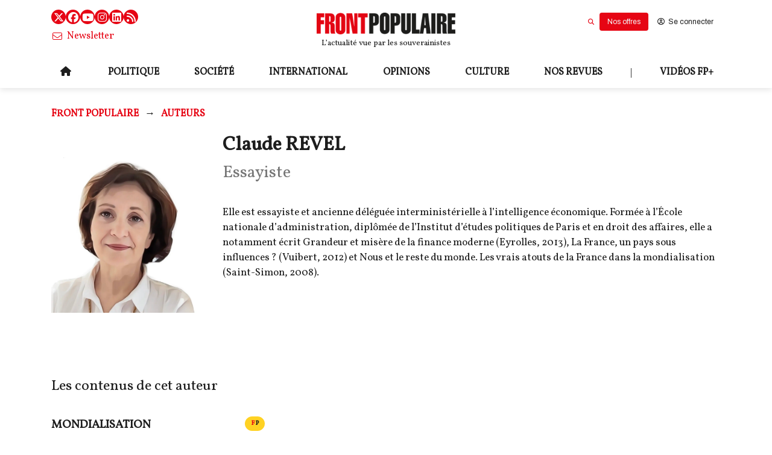

--- FILE ---
content_type: text/html; charset=utf-8
request_url: https://frontpopulaire.fr/auteurs/claude-revel_au226658
body_size: 51417
content:
<!DOCTYPE html><html lang="fr"><head><meta charSet="utf-8"/><meta name="viewport" content="width=device-width"/><meta property="og:type" content="website"/><meta property="og:locale" content="fr_FR"/><link rel="manifest" href="/manifest.json"/><script type="application/ld+json">{
    "@context": "https://schema.org",
    "@type": "Organization",
    "name": "Front Populaire : La revue des souverainistes par Michel Onfray",
    "url": "https://frontpopulaire.fr",
    "sameAs": [
      "https://www.facebook.com/Front-Populaire-114128620230242/"
     ]
  }</script><link rel="preload" as="image" imageSrcSet="https://images.frontpopulaire.fr/gzBuu7Iobm15NPGv3c1kI7MgQgs=/640x0/smart/filters:quality(60):max_bytes(300000)/frontpop/2023/03/front-populaire-logo_4.png 640w, https://images.frontpopulaire.fr/-rZsrb9J1bFkUxQT00Vs2m0S0iY=/750x0/smart/filters:quality(60):max_bytes(300000)/frontpop/2023/03/front-populaire-logo_4.png 750w, https://images.frontpopulaire.fr/1yt4vHNlvirvCPlzqRLpTpHLTPY=/828x0/smart/filters:quality(60):max_bytes(300000)/frontpop/2023/03/front-populaire-logo_4.png 828w, https://images.frontpopulaire.fr/Fwb5gS2YkCx18IP59QaffzypN0w=/1080x0/smart/filters:quality(60):max_bytes(300000)/frontpop/2023/03/front-populaire-logo_4.png 1080w, https://images.frontpopulaire.fr/7FYF21CHTBkmqnuFjCy0gQhW_WQ=/1200x0/smart/filters:quality(60):max_bytes(300000)/frontpop/2023/03/front-populaire-logo_4.png 1200w, https://images.frontpopulaire.fr/_0bMRQCQFoOpyBJzASF6254CPYM=/1920x0/smart/filters:quality(60):max_bytes(300000)/frontpop/2023/03/front-populaire-logo_4.png 1920w, https://images.frontpopulaire.fr/fc2Oz6kCRNnGfPjMMloQH4wCOts=/2048x0/smart/filters:quality(60):max_bytes(300000)/frontpop/2023/03/front-populaire-logo_4.png 2048w, https://images.frontpopulaire.fr/dC_ChYJXi8V-hR2nzuiJBi5D964=/3840x0/smart/filters:quality(60):max_bytes(300000)/frontpop/2023/03/front-populaire-logo_4.png 3840w" imageSizes="90vw"/><title>Claude REVEL - Essayiste - Auteur - Front Populaire : La revue des souverainistes par Michel Onfray</title><meta name="robots" content="index,follow"/><meta name="googlebot" content="index,follow"/><meta name="description" content="Elle est essayiste et ancienne déléguée interministérielle à l’intelligence économique. Formée à l’École nationale d’administration, diplômée de l’Institut d’études politiques de Paris et en droit des affaires, elle a notamment écrit Grandeur et misère de la finance moderne (Eyrolles, 2013), La France, un pays sous influences ? (Vuibert, 2012) et Nous et le reste du monde. Les vrais atouts de la France dans la mondialisation (Saint-Simon, 2008)."/><meta name="twitter:card" content="summary_large_image"/><meta property="og:title" content="Claude REVEL"/><meta property="og:description" content="Elle est essayiste et ancienne déléguée interministérielle à l’intelligence économique. Formée à l’École nationale d’administration, diplômée de l’Institut d’études politiques de Paris et en droit des affaires, elle a notamment écrit Grandeur et misère de la finance moderne (Eyrolles, 2013), La France, un pays sous influences ? (Vuibert, 2012) et Nous et le reste du monde. Les vrais atouts de la France dans la mondialisation (Saint-Simon, 2008)."/><meta property="og:url" content="https://frontpopulaire.fr/auteurs/claude-revel_au226658"/><meta property="og:image" content="https://images.frontpopulaire.fr/-PF0heNCetZk7tB-26lfVYVvmzU=/1200x628/filters:quality(60):max_bytes(300000)/frontpop/2020/09/revel.jpg"/><link rel="canonical" href="https://frontpopulaire.fr/auteurs/claude-revel_au226658"/><link rel="preload" as="image" imageSrcSet="https://images.frontpopulaire.fr/h-CmXuvr1psNmcxEZWNeIfmU4oY=/640x0/smart/filters:quality(60):max_bytes(300000)/frontpop/2020/09/revel.jpg 640w, https://images.frontpopulaire.fr/zkGAfBpRN80czWZgM6xoiQzl6ZI=/750x0/smart/filters:quality(60):max_bytes(300000)/frontpop/2020/09/revel.jpg 750w, https://images.frontpopulaire.fr/tEzFkU-VDpkYv5WE9TGWm4Labys=/828x0/smart/filters:quality(60):max_bytes(300000)/frontpop/2020/09/revel.jpg 828w, https://images.frontpopulaire.fr/4JLQWQn9hAg43ONe4X15hUnhUKA=/1080x0/smart/filters:quality(60):max_bytes(300000)/frontpop/2020/09/revel.jpg 1080w, https://images.frontpopulaire.fr/FifCOaSfqE4tIk3ChE3JgVqS0Sk=/1200x0/smart/filters:quality(60):max_bytes(300000)/frontpop/2020/09/revel.jpg 1200w, https://images.frontpopulaire.fr/6DzE7xZWjpXTUVTnQKLuDvqIkNU=/1920x0/smart/filters:quality(60):max_bytes(300000)/frontpop/2020/09/revel.jpg 1920w, https://images.frontpopulaire.fr/2Tq47Yv5OludCt3u_yQ2KXy5tyI=/2048x0/smart/filters:quality(60):max_bytes(300000)/frontpop/2020/09/revel.jpg 2048w, https://images.frontpopulaire.fr/CQJELDPkSqz_YBc4tX-5G2ZjPOA=/3840x0/smart/filters:quality(60):max_bytes(300000)/frontpop/2020/09/revel.jpg 3840w" imageSizes="90vw"/><link rel="preload" as="image" imageSrcSet="https://images.frontpopulaire.fr/6kZwZ0BgFrLCVO3yH9sI7m2zDhQ=/640x0/smart/filters:quality(60):max_bytes(300000)/frontpop/2023/03/front-populaire-logo_3.png 640w, https://images.frontpopulaire.fr/NZiUSXxPja_PIiWM7c5vX1GfL5s=/750x0/smart/filters:quality(60):max_bytes(300000)/frontpop/2023/03/front-populaire-logo_3.png 750w, https://images.frontpopulaire.fr/t9LWI3B-HjXvVjavSPqLip3czTU=/828x0/smart/filters:quality(60):max_bytes(300000)/frontpop/2023/03/front-populaire-logo_3.png 828w, https://images.frontpopulaire.fr/o_XTR7YokiNz5QT-ADl30Zw_0zo=/1080x0/smart/filters:quality(60):max_bytes(300000)/frontpop/2023/03/front-populaire-logo_3.png 1080w, https://images.frontpopulaire.fr/2gF4JtXJ8uQR-WUIvkZqKVArGo0=/1200x0/smart/filters:quality(60):max_bytes(300000)/frontpop/2023/03/front-populaire-logo_3.png 1200w, https://images.frontpopulaire.fr/No-0M84p7nG41LMuWm-gfZEX7Gc=/1920x0/smart/filters:quality(60):max_bytes(300000)/frontpop/2023/03/front-populaire-logo_3.png 1920w, https://images.frontpopulaire.fr/YcA85JxgjDZejP1lhZgqCGrMC-k=/2048x0/smart/filters:quality(60):max_bytes(300000)/frontpop/2023/03/front-populaire-logo_3.png 2048w, https://images.frontpopulaire.fr/t6LITUZgZ7DxeW9G7rpxAVDURh4=/3840x0/smart/filters:quality(60):max_bytes(300000)/frontpop/2023/03/front-populaire-logo_3.png 3840w" imageSizes="90vw"/><meta name="next-head-count" content="19"/><link rel="icon" href="https://images.frontpopulaire.fr/sesRqVd4oaisXqnj2d7aLXeDkZk=/0x0/smart/filters:max_bytes(300000)/frontpop/2018/01/favicon_fp.png"/><meta name="application-name" content="Front Populaire : La revue des souverainistes par Michel Onfray"/><meta name="apple-mobile-web-app-capable" content="yes"/><meta name="apple-mobile-web-app-status-bar-style" content="default"/><meta name="apple-mobile-web-app-title" content="Front Populaire : La revue des souverainistes par Michel Onfray"/><meta name="format-detection" content="telephone=no"/><meta name="mobile-web-app-capable" content="yes"/><meta name="msapplication-config" content="none"/><meta name="msapplication-TileColor" content="#e60514"/><meta name="msapplication-tap-highlight" content="no"/><meta name="theme-color" content="#e60514"/><link rel="apple-touch-icon" href="https://images.frontpopulaire.fr/sesRqVd4oaisXqnj2d7aLXeDkZk=/0x0/smart/filters:max_bytes(300000)/frontpop/2018/01/favicon_fp.png"/><style>
      .app.template--template2 {
        --text-color: hsl(0, 0%, 11.4%); 
--text-color-h: 0; 
--text-color-s: 0%; 
--text-color-l: 11%; 
--text-color-a: 1; 
--text: hsl(0, 0%, 11.4%); 
--text-h: 0; 
--text-s: 0%; 
--text-l: 11%; 
--text-a: 1;
--text-color-light: hsl(0, 0%, 95.3%); 
--text-color-light-h: 0; 
--text-color-light-s: 0%; 
--text-color-light-l: 95%; 
--text-color-light-a: 1;
--primary-color: hsl(356, 95.7%, 46.1%); 
--primary-color-h: 356; 
--primary-color-s: 96%; 
--primary-color-l: 46%; 
--primary-color-a: 1; 
--primary: hsl(356, 95.7%, 46.1%); 
--primary-h: 356; 
--primary-s: 96%; 
--primary-l: 46%; 
--primary-a: 1;
--secondary-color: hsl(210.89999999999998, 100%, 33.9%); 
--secondary-color-h: 211; 
--secondary-color-s: 100%; 
--secondary-color-l: 34%; 
--secondary-color-a: 1; 
--secondary: hsl(210.89999999999998, 100%, 33.9%); 
--secondary-h: 211; 
--secondary-s: 100%; 
--secondary-l: 34%; 
--secondary-a: 1;
--success-color: hsl(118.69999999999999, 81%, 45.3%); 
--success-color-h: 119; 
--success-color-s: 81%; 
--success-color-l: 45%; 
--success-color-a: 1; 
--success: hsl(118.69999999999999, 81%, 45.3%); 
--success-h: 119; 
--success-s: 81%; 
--success-l: 45%; 
--success-a: 1;
--danger-color: hsl(359, 100%, 51.4%); 
--danger-color-h: 359; 
--danger-color-s: 100%; 
--danger-color-l: 51%; 
--danger-color-a: 1; 
--danger: hsl(359, 100%, 51.4%); 
--danger-h: 359; 
--danger-s: 100%; 
--danger-l: 51%; 
--danger-a: 1;
--warning-color: hsl(47.69999999999999, 100%, 56.9%); 
--warning-color-h: 48; 
--warning-color-s: 100%; 
--warning-color-l: 57%; 
--warning-color-a: 1; 
--warning: hsl(47.69999999999999, 100%, 56.9%); 
--warning-h: 48; 
--warning-s: 100%; 
--warning-l: 57%; 
--warning-a: 1;
--subscription-color: hsl(356, 95.7%, 46.1%); 
--subscription-color-h: 356; 
--subscription-color-s: 96%; 
--subscription-color-l: 46%; 
--subscription-color-a: 1; 
--subscription: hsl(356, 95.7%, 46.1%); 
--subscription-h: 356; 
--subscription-s: 96%; 
--subscription-l: 46%; 
--subscription-a: 1;
--background-color: hsl(0, 0%, 100%); 
--background-color-h: 0; 
--background-color-s: 0%; 
--background-color-l: 100%; 
--background-color-a: 1; 
--background: hsl(0, 0%, 100%); 
--background-h: 0; 
--background-s: 0%; 
--background-l: 100%; 
--background-a: 1;



        ;

    </style><script defer="" src="https://kit.fontawesome.com/8159d1d084.js" crossorigin="anonymous"></script><script defer="" src="//www.gstatic.com/cv/js/sender/v1/cast_sender.js?loadCastFramework=1"></script><link rel="preload" href="/_next/static/media/0382c32a67a95cbc.p.woff2" as="font" type="font/woff2" crossorigin="anonymous"/><link rel="preload" href="/_next/static/media/3aec8715b2911578.p.woff2" as="font" type="font/woff2" crossorigin="anonymous"/><link rel="preload" href="/_next/static/css/fe2fa9e881fd2536.css" as="style"/><link rel="stylesheet" href="/_next/static/css/fe2fa9e881fd2536.css" data-n-g=""/><noscript data-n-css=""></noscript><script defer="" nomodule="" src="/_next/static/chunks/polyfills-c67a75d1b6f99dc8.js"></script><script src="/_next/static/chunks/webpack-837748c42717849e.js" defer=""></script><script src="/_next/static/chunks/framework-1f08ae526ddacb63.js" defer=""></script><script src="/_next/static/chunks/main-597c19b6285b1307.js" defer=""></script><script src="/_next/static/chunks/pages/_app-b809d026fd5ecfe8.js" defer=""></script><script src="/_next/static/chunks/pages/%5B%5B...slug%5D%5D-8234954120a5a87d.js" defer=""></script><script src="/_next/static/dJGSmK_Bmhlgsm2zMaS-F/_buildManifest.js" defer=""></script><script src="/_next/static/dJGSmK_Bmhlgsm2zMaS-F/_ssgManifest.js" defer=""></script></head><body><div id="__next"><main class="__variable_f86025 __variable_824a34"><noscript><iframe src="https://www.googletagmanager.com/ns.html?id=GTM-PQ3N57HM" height="0" width="0" style="display:none;visibility:hidden"></iframe></noscript><meta name="viewport" content="minimum-scale=1, initial-scale=1, width=device-width, shrink-to-fit=no, user-scalable=no, viewport-fit=cover"/><div class="app template--template2 inst--frontpop header-classname-site-main-header"><div class="header-wrapper"><header role="banner" class="Header Header--desktop Header-not-retracted site-main-header"><div class="content-container top"><div class="columns header-not-retracted  equal-size-column column-size-4 is-tablet"><div class="column is-4-tablet is-4-desktop is-4-widescreen"><div class="SocialButtons"><a href="https://twitter.com/FrontPopOff" target="_blank" rel="noopener noreferrer" title="Twitter" class="SocialButtons-twitter"><span class="icon"><i aria-hidden="true" class="fab fa-x-twitter"></i></span></a><a href="https://www.facebook.com/Front-Populaire-114128620230242/" target="_blank" rel="noopener noreferrer" title="Facebook" class="SocialButtons-facebook"><span class="icon"><i aria-hidden="true" class="fab fa-facebook"></i></span></a><a href="https://www.youtube.com/channel/UCfidGlehytwCvV3qlsX5uVQ" target="_blank" rel="noopener noreferrer" title="Youtube" class="SocialButtons-youtube"><span class="icon"><i aria-hidden="true" class="fab fa-youtube"></i></span></a><a href="https://www.instagram.com/frontpopulaire_officiel/" target="_blank" rel="noopener noreferrer" title="Instagram" class="SocialButtons-instagram"><span class="icon"><i aria-hidden="true" class="fab fa-instagram"></i></span></a><a href="https://www.linkedin.com/company/front-populaire/" target="_blank" rel="noopener noreferrer" title="LinkedIn" class="SocialButtons-linkedin"><span class="icon"><i aria-hidden="true" class="fab fa-linkedin"></i></span></a><a href="/rss" target="_blank" rel="noopener noreferrer" title="Flux RSS" class="SocialButtons-rss"><span class="icon"><i aria-hidden="true" class="fas fa-rss"></i></span></a></div></div><div class="column logo-and-baseline is-4-tablet is-4-desktop is-4-widescreen"><div class="PUF-simple-image"><a class="is-active" href="/"><figure class="image-component"><div class="NextImage ratio-5-1"><img alt="Front Populaire : La revue des souverainistes par Michel Onfray" sizes="90vw" srcSet="https://images.frontpopulaire.fr/6kZwZ0BgFrLCVO3yH9sI7m2zDhQ=/640x0/smart/filters:quality(60):max_bytes(300000)/frontpop/2023/03/front-populaire-logo_3.png 640w, https://images.frontpopulaire.fr/NZiUSXxPja_PIiWM7c5vX1GfL5s=/750x0/smart/filters:quality(60):max_bytes(300000)/frontpop/2023/03/front-populaire-logo_3.png 750w, https://images.frontpopulaire.fr/t9LWI3B-HjXvVjavSPqLip3czTU=/828x0/smart/filters:quality(60):max_bytes(300000)/frontpop/2023/03/front-populaire-logo_3.png 828w, https://images.frontpopulaire.fr/o_XTR7YokiNz5QT-ADl30Zw_0zo=/1080x0/smart/filters:quality(60):max_bytes(300000)/frontpop/2023/03/front-populaire-logo_3.png 1080w, https://images.frontpopulaire.fr/2gF4JtXJ8uQR-WUIvkZqKVArGo0=/1200x0/smart/filters:quality(60):max_bytes(300000)/frontpop/2023/03/front-populaire-logo_3.png 1200w, https://images.frontpopulaire.fr/No-0M84p7nG41LMuWm-gfZEX7Gc=/1920x0/smart/filters:quality(60):max_bytes(300000)/frontpop/2023/03/front-populaire-logo_3.png 1920w, https://images.frontpopulaire.fr/YcA85JxgjDZejP1lhZgqCGrMC-k=/2048x0/smart/filters:quality(60):max_bytes(300000)/frontpop/2023/03/front-populaire-logo_3.png 2048w, https://images.frontpopulaire.fr/t6LITUZgZ7DxeW9G7rpxAVDURh4=/3840x0/smart/filters:quality(60):max_bytes(300000)/frontpop/2023/03/front-populaire-logo_3.png 3840w" src="https://images.frontpopulaire.fr/t6LITUZgZ7DxeW9G7rpxAVDURh4=/3840x0/smart/filters:quality(60):max_bytes(300000)/frontpop/2023/03/front-populaire-logo_3.png" decoding="async" data-nimg="fill" style="position:absolute;height:100%;width:100%;left:0;top:0;right:0;bottom:0;object-fit:contain;color:transparent;background-size:contain;background-position:50% 50%;background-repeat:no-repeat;background-image:url(&quot;data:image/svg+xml;charset=utf-8,%3Csvg xmlns=&#x27;http%3A//www.w3.org/2000/svg&#x27;%3E%3Cimage style=&#x27;filter:blur(20px)&#x27; x=&#x27;0&#x27; y=&#x27;0&#x27; height=&#x27;100%25&#x27; width=&#x27;100%25&#x27; href=&#x27;[data-uri]&#x27;/%3E%3C/svg%3E&quot;)"/><div class="overlay"></div></div></figure></a></div><p class="PUFText">L’actualité vue par les souverainistes</p></div><div class="column user-buttons-column is-4-tablet is-4-desktop is-4-widescreen"></div></div></div><div class="content-container bottom"><div class="column-replacer header-not-retracted "><div class="complex-component main-menu"><div class="column-replacer"><nav class="PUF-main-menu" id="header-menu" role="navigation" aria-label="Menu principal"><ul class="PUF-main-menu-list"><li class="" id="main-menu-item-home"><a class="" href="/"><span class="icon"><i aria-hidden="true" class="fas fa-home fa-normal"></i></span></a></li><li class="" id="main-menu-item-politique"><a class="" href="/politique"><span class="main-menu-item-label">politique</span></a></li><li class="" id="main-menu-item-societe"><a class="" href="/societe"><span class="main-menu-item-label">société</span></a></li><li class="" id="main-menu-item-international"><a class="" href="/international"><span class="main-menu-item-label">international</span></a></li><li class="" id="main-menu-item-opinions"><a class="" href="/opinions"><span class="main-menu-item-label">opinions</span></a></li><li class="" id="main-menu-item-culture"><a class="" href="/culture"><span class="main-menu-item-label">culture</span></a></li><li class="" id="main-menu-item-nos-revues"><a class="" href="/revues"><span class="main-menu-item-label">Nos revues</span></a></li><li class="" id="main-menu-item-"><span class="main-menu-item-label">|</span></li><li class="has-submenu" id="main-menu-item-videos-fp"><a class="" href="/fpplus"><span class="main-menu-item-label">Vidéos FP+</span></a><nav class="PUF-main-menu sub-menu"><ul class="PUF-main-menu-list"><li class="" id="main-menu-item-revue-de-presse"><a class="" href="/fpplus/revue-de-presse"><span class="main-menu-item-label">Revue de presse</span></a></li><li class="" id="main-menu-item-decryptage"><a class="" href="/fpplus/decryptage"><span class="main-menu-item-label">Décryptage</span></a></li><li class="" id="main-menu-item-grand-format"><a class="" href="/fpplus/grand-format"><span class="main-menu-item-label">Grand format</span></a></li><li class="" id="main-menu-item-rencontres"><a class="" href="/fpplus/rencontres"><span class="main-menu-item-label">Rencontres</span></a></li><li class="" id="main-menu-item-debats"><a class="" href="/fpplus/debats"><span class="main-menu-item-label">Débats</span></a></li></ul></nav></li></ul></nav></div></div></div></div></header><div class="Header Header--mobile site-main-header"><div class="content-container"><div class="column-replacer header-mobile"><div class="component-group left-menu"><button class="button PUF-Button is-normal is-ghost" type="button"><span class="icon"><i aria-hidden="true" class="fas fa-bars fa-normal"></i></span></button><div class="PUF-simple-image"><a class="is-active" href="/"><figure class="image-component"><div class="NextImage ratio-5-1"><img alt="Front Populaire : La revue des souverainistes par Michel Onfray" sizes="90vw" srcSet="https://images.frontpopulaire.fr/gzBuu7Iobm15NPGv3c1kI7MgQgs=/640x0/smart/filters:quality(60):max_bytes(300000)/frontpop/2023/03/front-populaire-logo_4.png 640w, https://images.frontpopulaire.fr/-rZsrb9J1bFkUxQT00Vs2m0S0iY=/750x0/smart/filters:quality(60):max_bytes(300000)/frontpop/2023/03/front-populaire-logo_4.png 750w, https://images.frontpopulaire.fr/1yt4vHNlvirvCPlzqRLpTpHLTPY=/828x0/smart/filters:quality(60):max_bytes(300000)/frontpop/2023/03/front-populaire-logo_4.png 828w, https://images.frontpopulaire.fr/Fwb5gS2YkCx18IP59QaffzypN0w=/1080x0/smart/filters:quality(60):max_bytes(300000)/frontpop/2023/03/front-populaire-logo_4.png 1080w, https://images.frontpopulaire.fr/7FYF21CHTBkmqnuFjCy0gQhW_WQ=/1200x0/smart/filters:quality(60):max_bytes(300000)/frontpop/2023/03/front-populaire-logo_4.png 1200w, https://images.frontpopulaire.fr/_0bMRQCQFoOpyBJzASF6254CPYM=/1920x0/smart/filters:quality(60):max_bytes(300000)/frontpop/2023/03/front-populaire-logo_4.png 1920w, https://images.frontpopulaire.fr/fc2Oz6kCRNnGfPjMMloQH4wCOts=/2048x0/smart/filters:quality(60):max_bytes(300000)/frontpop/2023/03/front-populaire-logo_4.png 2048w, https://images.frontpopulaire.fr/dC_ChYJXi8V-hR2nzuiJBi5D964=/3840x0/smart/filters:quality(60):max_bytes(300000)/frontpop/2023/03/front-populaire-logo_4.png 3840w" src="https://images.frontpopulaire.fr/dC_ChYJXi8V-hR2nzuiJBi5D964=/3840x0/smart/filters:quality(60):max_bytes(300000)/frontpop/2023/03/front-populaire-logo_4.png" decoding="async" data-nimg="fill" style="position:absolute;height:100%;width:100%;left:0;top:0;right:0;bottom:0;object-fit:contain;color:transparent;background-size:contain;background-position:50% 50%;background-repeat:no-repeat;background-image:url(&quot;data:image/svg+xml;charset=utf-8,%3Csvg xmlns=&#x27;http%3A//www.w3.org/2000/svg&#x27;%3E%3Cimage style=&#x27;filter:blur(20px)&#x27; x=&#x27;0&#x27; y=&#x27;0&#x27; height=&#x27;100%25&#x27; width=&#x27;100%25&#x27; href=&#x27;[data-uri]&#x27;/%3E%3C/svg%3E&quot;)"/><div class="overlay"></div></div></figure></a></div></div></div></div></div></div><div class="site" role="main"><div class="Page content-page    content-cls-Author content-with-type-Author" role="main"><div class="content-container breadcrumb-row"><div class="column-replacer"><nav aria-label="Breadcrumb" class="PUF-breadcrumb" role="navigation"><ul><li><a class="is-active" href="/">Front Populaire</a></li><li><a class="is-active" href="/auteurs"><span>Auteurs</span></a></li></ul></nav></div></div><div class="content-container"><div class="column-replacer of-content"><div class="columns is-tablet"><div class="column is-3-tablet is-3-desktop is-3-widescreen"><div class="PUF-content-poster ratio-3-4"><figure class="image-component"><div class="NextImage thumb ratio-3-4"><img alt="/2020/09/revel" sizes="90vw" srcSet="https://images.frontpopulaire.fr/h-CmXuvr1psNmcxEZWNeIfmU4oY=/640x0/smart/filters:quality(60):max_bytes(300000)/frontpop/2020/09/revel.jpg 640w, https://images.frontpopulaire.fr/zkGAfBpRN80czWZgM6xoiQzl6ZI=/750x0/smart/filters:quality(60):max_bytes(300000)/frontpop/2020/09/revel.jpg 750w, https://images.frontpopulaire.fr/tEzFkU-VDpkYv5WE9TGWm4Labys=/828x0/smart/filters:quality(60):max_bytes(300000)/frontpop/2020/09/revel.jpg 828w, https://images.frontpopulaire.fr/4JLQWQn9hAg43ONe4X15hUnhUKA=/1080x0/smart/filters:quality(60):max_bytes(300000)/frontpop/2020/09/revel.jpg 1080w, https://images.frontpopulaire.fr/FifCOaSfqE4tIk3ChE3JgVqS0Sk=/1200x0/smart/filters:quality(60):max_bytes(300000)/frontpop/2020/09/revel.jpg 1200w, https://images.frontpopulaire.fr/6DzE7xZWjpXTUVTnQKLuDvqIkNU=/1920x0/smart/filters:quality(60):max_bytes(300000)/frontpop/2020/09/revel.jpg 1920w, https://images.frontpopulaire.fr/2Tq47Yv5OludCt3u_yQ2KXy5tyI=/2048x0/smart/filters:quality(60):max_bytes(300000)/frontpop/2020/09/revel.jpg 2048w, https://images.frontpopulaire.fr/CQJELDPkSqz_YBc4tX-5G2ZjPOA=/3840x0/smart/filters:quality(60):max_bytes(300000)/frontpop/2020/09/revel.jpg 3840w" src="https://images.frontpopulaire.fr/CQJELDPkSqz_YBc4tX-5G2ZjPOA=/3840x0/smart/filters:quality(60):max_bytes(300000)/frontpop/2020/09/revel.jpg" decoding="async" data-nimg="fill" style="position:absolute;height:100%;width:100%;left:0;top:0;right:0;bottom:0;object-fit:contain;color:transparent;background-size:contain;background-position:50% 50%;background-repeat:no-repeat;background-image:url(&quot;data:image/svg+xml;charset=utf-8,%3Csvg xmlns=&#x27;http%3A//www.w3.org/2000/svg&#x27;%3E%3Cimage style=&#x27;filter:blur(20px)&#x27; x=&#x27;0&#x27; y=&#x27;0&#x27; height=&#x27;100%25&#x27; width=&#x27;100%25&#x27; href=&#x27;[data-uri]&#x27;/%3E%3C/svg%3E&quot;)"/><div class="overlay"></div></div></figure></div></div><div class="column main-content is-9-tablet is-9-desktop is-9-widescreen"><h1 class="PUF-entity-title">Claude REVEL</h1><h2 class="entity-property entity-occupation type-string undefined"><span class="renderer string-renderer">Essayiste</span></h2><div class="entity-property entity-biography type-richtext undefined"><div class="RichTextContent">Elle est essayiste et ancienne déléguée interministérielle à l’intelligence économique. Formée à l’École nationale d’administration, diplômée de l’Institut d’études politiques de Paris et en droit des affaires, elle a notamment écrit Grandeur et misère de la finance moderne (Eyrolles, 2013), La France, un pays sous influences&nbsp? (Vuibert, 2012) et Nous et le reste du monde. Les vrais atouts de la France dans la mondialisation (Saint-Simon, 2008).</div></div></div></div></div></div><div class="content-container"><div class="column-replacer"><div class="PUF-contents-grid content-cls-MagazineArticle content-cls-TextContent content-cls-VideoContent mode-full-content"><h3 class="PUF-contents-grid-title ">Les contenus de cet auteur</h3><div class="user-interaction-wrapper"><div class="base-contents-grid column-count-3"><div class="columns even equal-size-column column-size-4 is-tablet"><div class="column is-4-tablet is-4-desktop is-4-widescreen"><a class="content-link complex-component-link-wrapper complex-component link-wrapper-cc_12590423 link-wrapper-display-mode link-wrapper-full-content link-wrapper-mode--full-content link-wrapper-is-link link-wrapper-content-MagazineArticle link-wrapper-content-cls-MagazineArticle link-wrapper-type--MagazineArticle link-wrapper-MagazineArticleFull-content link-wrapper- link-wrapper- link-wrapper-" href="/articles/comment-la-france-peut-elle-sauver-sa-place-dans-la-gouvernance-mondiale_ma226707"><div class="complex-component cc_12590423 display-mode full-content mode--full-content is-link content-MagazineArticle content-cls-MagazineArticle type--MagazineArticle MagazineArticleFull-content   "><div class="column-replacer"><div class="component-group theme_wrapper"><span class="PUF-entity-theme"><span class="themes"><span class="theme">mondialisation</span></span></span></div><span><span class="PUF-entity-paywall-tag access-role-subscribed"><span class="letter-F text">F</span><span class="letter-P text">P</span><span class="sr-only">Contenu payant</span></span></span><div class="PUF-content-poster ratio-16-9 has-text"><figure class="image-component"><div class="NextImage thumb ratio-16-9"><img alt="/2020/09/revel_1" sizes="90vw" srcSet="https://images.frontpopulaire.fr/M9U0Ye-uq4oQcT4JhiPbLhmMnoU=/640x0/smart/filters:quality(60):max_bytes(300000)/frontpop/2020/09/revel_1.jpg 640w, https://images.frontpopulaire.fr/cFkY7HbyYjwTuzcdpPFW-AwEQas=/750x0/smart/filters:quality(60):max_bytes(300000)/frontpop/2020/09/revel_1.jpg 750w, https://images.frontpopulaire.fr/olVQ0G82Jj8jJjwQNpHj-fM_4as=/828x0/smart/filters:quality(60):max_bytes(300000)/frontpop/2020/09/revel_1.jpg 828w, https://images.frontpopulaire.fr/7R88u5vqeVEUmF72LYHzqKx0uVQ=/1080x0/smart/filters:quality(60):max_bytes(300000)/frontpop/2020/09/revel_1.jpg 1080w, https://images.frontpopulaire.fr/Z-gAgzAYMH_pmrm26pKYbZieRgk=/1200x0/smart/filters:quality(60):max_bytes(300000)/frontpop/2020/09/revel_1.jpg 1200w, https://images.frontpopulaire.fr/ahelDUr-9VQaULLiNX7zhWqskZE=/1920x0/smart/filters:quality(60):max_bytes(300000)/frontpop/2020/09/revel_1.jpg 1920w, https://images.frontpopulaire.fr/wTaDpVCqZsnm1RnvuslLPFRFkvI=/2048x0/smart/filters:quality(60):max_bytes(300000)/frontpop/2020/09/revel_1.jpg 2048w, https://images.frontpopulaire.fr/u75LUpFI3rWYLaWV8aLlXs_J2qM=/3840x0/smart/filters:quality(60):max_bytes(300000)/frontpop/2020/09/revel_1.jpg 3840w" src="https://images.frontpopulaire.fr/u75LUpFI3rWYLaWV8aLlXs_J2qM=/3840x0/smart/filters:quality(60):max_bytes(300000)/frontpop/2020/09/revel_1.jpg" decoding="async" data-nimg="fill" loading="lazy" style="position:absolute;height:100%;width:100%;left:0;top:0;right:0;bottom:0;object-fit:contain;color:transparent;background-size:contain;background-position:50% 50%;background-repeat:no-repeat;background-image:url(&quot;data:image/svg+xml;charset=utf-8,%3Csvg xmlns=&#x27;http%3A//www.w3.org/2000/svg&#x27;%3E%3Cimage style=&#x27;filter:blur(20px)&#x27; x=&#x27;0&#x27; y=&#x27;0&#x27; height=&#x27;100%25&#x27; width=&#x27;100%25&#x27; href=&#x27;[data-uri]&#x27;/%3E%3C/svg%3E&quot;)"/><div class="overlay"></div></div></figure></div><h3 class="PUF-entity-title">Comment la France peut-elle sauver sa place dans la gouvernance mondiale ? </h3><h4 class="RichTextContent PUF-entity-description">L’idéologie dominante de l’État profond s’est cristallisée à l’échelle internationale à travers des organes de gouvernance qui imposent leurs diktats aux nations&nbsp: ONU, OMC, multinationales, banques, ONG, marchent ainsi main dans la main pour brimer la souveraineté des États. Comment cette gouvernance s’est-elle érigée, et comment pouvons-nous désormais en sortir&nbsp? De la réponse à ces questions dépendra la place de...</h4><div class="component-group content-footer"><h5 class="PUF-entity-authors"><span class="author" title="Claude REVEL">Claude REVEL</span></h5><time class="PUF-entity-date">15/09/2020</time><div class="PUF-entity-comments-count"><span class="count">14</span> <span class="comments-text">commentaires</span></div></div></div></div></a></div><div class="column is-4-tablet is-4-desktop is-4-widescreen"></div><div class="column is-4-tablet is-4-desktop is-4-widescreen"></div></div></div></div></div></div></div><div></div></div></div><div id="side-menu" class="site-main-header"><button id="close-menu" class="button is-ghost" type="button"><span class="icon"><i aria-hidden="true" class="fas fa-times fa-2x"></i></span></button><div class="content-container"><div class="column-replacer side-menu"><div class="component-group mobile-menu-header"><div class="PUF-simple-image logo-img"><a class="is-active" href="/"><figure class="image-component"><div class="NextImage ratio-6-1"><img alt="Front Populaire : La revue des souverainistes par Michel Onfray" sizes="90vw" srcSet="https://images.frontpopulaire.fr/6kZwZ0BgFrLCVO3yH9sI7m2zDhQ=/640x0/smart/filters:quality(60):max_bytes(300000)/frontpop/2023/03/front-populaire-logo_3.png 640w, https://images.frontpopulaire.fr/NZiUSXxPja_PIiWM7c5vX1GfL5s=/750x0/smart/filters:quality(60):max_bytes(300000)/frontpop/2023/03/front-populaire-logo_3.png 750w, https://images.frontpopulaire.fr/t9LWI3B-HjXvVjavSPqLip3czTU=/828x0/smart/filters:quality(60):max_bytes(300000)/frontpop/2023/03/front-populaire-logo_3.png 828w, https://images.frontpopulaire.fr/o_XTR7YokiNz5QT-ADl30Zw_0zo=/1080x0/smart/filters:quality(60):max_bytes(300000)/frontpop/2023/03/front-populaire-logo_3.png 1080w, https://images.frontpopulaire.fr/2gF4JtXJ8uQR-WUIvkZqKVArGo0=/1200x0/smart/filters:quality(60):max_bytes(300000)/frontpop/2023/03/front-populaire-logo_3.png 1200w, https://images.frontpopulaire.fr/No-0M84p7nG41LMuWm-gfZEX7Gc=/1920x0/smart/filters:quality(60):max_bytes(300000)/frontpop/2023/03/front-populaire-logo_3.png 1920w, https://images.frontpopulaire.fr/YcA85JxgjDZejP1lhZgqCGrMC-k=/2048x0/smart/filters:quality(60):max_bytes(300000)/frontpop/2023/03/front-populaire-logo_3.png 2048w, https://images.frontpopulaire.fr/t6LITUZgZ7DxeW9G7rpxAVDURh4=/3840x0/smart/filters:quality(60):max_bytes(300000)/frontpop/2023/03/front-populaire-logo_3.png 3840w" src="https://images.frontpopulaire.fr/t6LITUZgZ7DxeW9G7rpxAVDURh4=/3840x0/smart/filters:quality(60):max_bytes(300000)/frontpop/2023/03/front-populaire-logo_3.png" decoding="async" data-nimg="fill" style="position:absolute;height:100%;width:100%;left:0;top:0;right:0;bottom:0;object-fit:contain;color:transparent;background-size:contain;background-position:50% 50%;background-repeat:no-repeat;background-image:url(&quot;data:image/svg+xml;charset=utf-8,%3Csvg xmlns=&#x27;http%3A//www.w3.org/2000/svg&#x27;%3E%3Cimage style=&#x27;filter:blur(20px)&#x27; x=&#x27;0&#x27; y=&#x27;0&#x27; height=&#x27;100%25&#x27; width=&#x27;100%25&#x27; href=&#x27;[data-uri]&#x27;/%3E%3C/svg%3E&quot;)"/><div class="overlay"></div></div></figure></a></div><h1 class="PUFText">L’actualité vue par les souverainistes</h1></div><div class="component-group navigation"><div class="complex-component main-menu-mobile"><div class="column-replacer"><nav class="PUF-main-menu" role="navigation" aria-label="Menu principal"><ul class="PUF-main-menu-list"><li class="" id="main-menu-item-politique"><a class="" href="/politique"><span class="main-menu-item-label">Politique</span></a></li><li class="" id="main-menu-item-societe"><a class="" href="/societe"><span class="main-menu-item-label">Société</span></a></li><li class="" id="main-menu-item-international"><a class="" href="/international"><span class="main-menu-item-label">International</span></a></li><li class="" id="main-menu-item-opinions"><a class="" href="/opinions"><span class="main-menu-item-label">Opinions </span></a></li><li class="" id="main-menu-item-culture"><a class="" href="/culture"><span class="main-menu-item-label">Culture</span></a></li><li class="" id="main-menu-item-nos-revues"><a class="" href="/revues"><span class="main-menu-item-label">Nos revues</span></a></li><li class="has-submenu" id="main-menu-item-videos-fp"><a class="" href="/fpplus"><span class="main-menu-item-label">Vidéos FP+</span></a><nav class="PUF-main-menu sub-menu"><ul class="PUF-main-menu-list"><li class="" id="main-menu-item-revue-de-presse"><a class="" href="/fpplus/revue-de-presse"><span class="main-menu-item-label">Revue de presse</span></a></li><li class="" id="main-menu-item-decryptage"><a class="" href="/fpplus/decryptage"><span class="main-menu-item-label">Décryptage</span></a></li><li class="" id="main-menu-item-grand-format"><a class="" href="/fpplus/grand-format"><span class="main-menu-item-label">Grand format</span></a></li><li class="" id="main-menu-item-rencontres"><a class="" href="/fpplus/rencontres"><span class="main-menu-item-label">Rencontres</span></a></li><li class="" id="main-menu-item-debat"><a class="" href="/fpplus/debats"><span class="main-menu-item-label">Débat</span></a></li></ul></nav></li></ul></nav></div></div><form class="Search" action="/search" method="GET" role="search"><div class="field"><div class="control has-icons-right"><input placeholder="Rechercher" type="text" class="input" value=""/><span class="icon is-right"><i aria-hidden="true" class="fas fa-magnifying-glass fa-sm"></i></span></div></div></form></div><div class="component-group actions"><div class="complex-component cc2469"><div class="column-replacer"><div class="SocialButtons"><a href="https://twitter.com/FrontPopOff" target="_blank" rel="noopener noreferrer" title="Twitter" class="SocialButtons-twitter"><span class="icon"><i aria-hidden="true" class="fab fa-x-twitter"></i></span></a><a href="https://www.facebook.com/Front-Populaire-114128620230242/" target="_blank" rel="noopener noreferrer" title="Facebook" class="SocialButtons-facebook"><span class="icon"><i aria-hidden="true" class="fab fa-facebook"></i></span></a><a href="https://www.youtube.com/channel/UCfidGlehytwCvV3qlsX5uVQ" target="_blank" rel="noopener noreferrer" title="Youtube" class="SocialButtons-youtube"><span class="icon"><i aria-hidden="true" class="fab fa-youtube"></i></span></a><a href="https://www.instagram.com/frontpopulaire_officiel/" target="_blank" rel="noopener noreferrer" title="Instagram" class="SocialButtons-instagram"><span class="icon"><i aria-hidden="true" class="fab fa-instagram"></i></span></a><a href="https://www.linkedin.com/company/front-populaire/" target="_blank" rel="noopener noreferrer" title="LinkedIn" class="SocialButtons-linkedin"><span class="icon"><i aria-hidden="true" class="fab fa-linkedin"></i></span></a><a href="/rss" target="_blank" rel="noopener noreferrer" title="Flux RSS" class="SocialButtons-rss"><span class="icon"><i aria-hidden="true" class="fas fa-rss"></i></span></a></div></div></div></div></div></div></div><footer class="PUFFooter" role="contentinfo"><div class="content-container"><div class="columns equal-size-column column-size-4 is-tablet"><div class="column is-4-tablet is-4-desktop is-4-widescreen"><div class="component-group wrapper"><p class="PUFText"><span class="text">Abonnez-vous à notre newsletter éditoriale</span></p><form class="PUF-newsletter-input"><div class="field" style="margin-bottom:0"><label class="label">Votre email</label><div class="control"><input name="email" type="email" required="" placeholder="johndoe@mail.com" class="input" value=""/></div></div><div class="is-flex" style="justify-content:end;margin-top:5px;flex-direction:row"><button class="button is-primary is-disabled" type="button" disabled=""><span class="text">Enregistrer</span></button></div></form></div></div><div class="column is-4-tablet is-4-desktop is-4-widescreen"><div class="component-group wrapper"><p class="PUFText"><span class="icon"><i aria-hidden="true" class="far fa-pen fa-2x"></i></span></p><div class="RichTextContent RichTextBlock"><p>CONTACT RÉDACTION</p>
<p>Pour nous écrire, proposer votre aide, un projet concret, nous vous répondrons, <br>
c'est ici : <a href="/cdn-cgi/l/email-protection#c2a1adacb6a3a1b682a4b0adacb6b2adb2b7aea3abb0a7eca4b0" target="_blank"><span class="__cf_email__" data-cfemail="11727e7f657072655177637e7f65617e61647d707863743f7763">[email&#160;protected]</span></a></p></div></div></div><div class="column is-4-tablet is-4-desktop is-4-widescreen"><div class="component-group wrapper"><p class="PUFText"><span class="icon"><i aria-hidden="true" class="far fa-headset fa-2x"></i></span></p><div class="RichTextContent RichTextBlock"><p>CONTACT ABONNEMENT</p>
<p>Pour toute question, notre SERVICE CLIENTS d'Evreux est à votre écoute au <br>
02 78 88 00 35 du lundi au vendredi entre 9h et 18h , ou par mail à :&nbsp;<br>
<a href="/cdn-cgi/l/email-protection#8aebe8e5caecf8e5e4fefae5faffe6ebe3f8efa4ecf8" target="_blank"><span class="__cf_email__" data-cfemail="47262528072135282933372837322b262e3522692135">[email&#160;protected]</span></a></p></div></div></div></div></div><div class="content-container"><div class="column-replacer"><div class="PUF-simple-image"><a class="is-active" href="/"><figure class="image-component"><div class="NextImage ratio-5-1"><img alt="Front Populaire : La revue des souverainistes par Michel Onfray" sizes="90vw" srcSet="https://images.frontpopulaire.fr/6kZwZ0BgFrLCVO3yH9sI7m2zDhQ=/640x0/smart/filters:quality(60):max_bytes(300000)/frontpop/2023/03/front-populaire-logo_3.png 640w, https://images.frontpopulaire.fr/NZiUSXxPja_PIiWM7c5vX1GfL5s=/750x0/smart/filters:quality(60):max_bytes(300000)/frontpop/2023/03/front-populaire-logo_3.png 750w, https://images.frontpopulaire.fr/t9LWI3B-HjXvVjavSPqLip3czTU=/828x0/smart/filters:quality(60):max_bytes(300000)/frontpop/2023/03/front-populaire-logo_3.png 828w, https://images.frontpopulaire.fr/o_XTR7YokiNz5QT-ADl30Zw_0zo=/1080x0/smart/filters:quality(60):max_bytes(300000)/frontpop/2023/03/front-populaire-logo_3.png 1080w, https://images.frontpopulaire.fr/2gF4JtXJ8uQR-WUIvkZqKVArGo0=/1200x0/smart/filters:quality(60):max_bytes(300000)/frontpop/2023/03/front-populaire-logo_3.png 1200w, https://images.frontpopulaire.fr/No-0M84p7nG41LMuWm-gfZEX7Gc=/1920x0/smart/filters:quality(60):max_bytes(300000)/frontpop/2023/03/front-populaire-logo_3.png 1920w, https://images.frontpopulaire.fr/YcA85JxgjDZejP1lhZgqCGrMC-k=/2048x0/smart/filters:quality(60):max_bytes(300000)/frontpop/2023/03/front-populaire-logo_3.png 2048w, https://images.frontpopulaire.fr/t6LITUZgZ7DxeW9G7rpxAVDURh4=/3840x0/smart/filters:quality(60):max_bytes(300000)/frontpop/2023/03/front-populaire-logo_3.png 3840w" src="https://images.frontpopulaire.fr/t6LITUZgZ7DxeW9G7rpxAVDURh4=/3840x0/smart/filters:quality(60):max_bytes(300000)/frontpop/2023/03/front-populaire-logo_3.png" decoding="async" data-nimg="fill" style="position:absolute;height:100%;width:100%;left:0;top:0;right:0;bottom:0;object-fit:contain;color:transparent;background-size:contain;background-position:50% 50%;background-repeat:no-repeat;background-image:url(&quot;data:image/svg+xml;charset=utf-8,%3Csvg xmlns=&#x27;http%3A//www.w3.org/2000/svg&#x27;%3E%3Cimage style=&#x27;filter:blur(20px)&#x27; x=&#x27;0&#x27; y=&#x27;0&#x27; height=&#x27;100%25&#x27; width=&#x27;100%25&#x27; href=&#x27;[data-uri]&#x27;/%3E%3C/svg%3E&quot;)"/><div class="overlay"></div></div></figure></a></div><p class="PUFText"><span class="text">L&#x27;actualité vue par les souverainistes</span></p></div></div><div class="content-container"><div class="columns equal-size-column column-size-4 is-tablet"><div class="column is-4-tablet is-4-desktop is-4-widescreen"><nav class="PUF-main-menu"><ul class="PUF-main-menu-list"><li class="" id="main-menu-item-qui-sommes-nous"><a class="" href="/qui-sommes-nous"><span class="main-menu-item-label">Qui sommes-nous ?</span></a></li><li class="is-active" id="main-menu-item-auteurs"><a class="is-active" href="/auteurs"><span class="main-menu-item-label">Auteurs</span></a></li><li class="" id="main-menu-item-conditions-generales-de-vente"><a class="" href="/cgu"><span class="main-menu-item-label">Conditions générales de vente</span></a></li><li class="" id="main-menu-item-donnees-personnelles"><a class="" href="/donnees-personnelles"><span class="main-menu-item-label">Données personnelles</span></a></li></ul></nav></div><div class="column is-4-tablet is-4-desktop is-4-widescreen"><nav class="PUF-main-menu"><ul class="PUF-main-menu-list"><li class="" id="main-menu-item-politique-de-cookies"><a class="" href="/cookies"><span class="main-menu-item-label">Politique de cookies</span></a></li><li class="" id="main-menu-item-reglage-des-cookies"><a class="" href="javascript:openAxeptioCookies()"><span class="main-menu-item-label">Réglage des cookies</span></a></li><li class="" id="main-menu-item-contact"><a class="" href="/contact"><span class="main-menu-item-label">Contact</span></a></li><li class="" id="main-menu-item-mentions-legales"><a class="" href="/mention-legale"><span class="main-menu-item-label">Mentions légales</span></a></li></ul></nav></div><div class="column is-4-tablet is-4-desktop is-4-widescreen"><div class="RichTextContent RichTextBlock"><p>LES ÉDITIONS DU PLÉNITRE<br>
24 rue Anatole France<br>
92300 Levallois-Perret</p></div></div></div></div></footer><div id="modal-root"></div><div id="reader-root"></div><div id="react-select-root"></div><div id="tooltip-root"></div></div></main></div><script data-cfasync="false" src="/cdn-cgi/scripts/5c5dd728/cloudflare-static/email-decode.min.js"></script><script id="__NEXT_DATA__" type="application/json">{"props":{"pageProps":{"_sentryTraceData":"6d341713c35b4f98af4087fa835bca98-9eb62ad0da0428f7-0","_sentryBaggage":"sentry-environment=prod,sentry-release=frontpop%3Av1.8.6,sentry-public_key=54cda7f2dec7484281705155feda30ce,sentry-trace_id=6d341713c35b4f98af4087fa835bca98,sentry-sample_rate=0.05,sentry-transaction=%2F%5B%5B...slug%5D%5D,sentry-sampled=false","pageType":"ContentPage","staticProps":{"published":true,"page":{"contentCategoryIds":[],"contentMarkerIds":[],"_id":"pg_14077733","path":"/auteurs/claude-revel_au226658","label":"Claude REVEL","objectType":["Author"],"contentTypeFilter":[],"className":"","scrollLoadComponentPath":null,"bgImage":null,"bgImagePos":"top","bgImageRepeat":null,"bgImageSize":"cover","noHeader":false,"noFooter":false,"createdAt":"2022-09-11T14:27:21.000Z","updatedAt":"2024-05-20T20:04:46.222Z","_cls":"Page","createTs":1665575267,"__v":2,"_touchAllRecordsToAddUpdatedAt":true,"pre_migration_layout_20221201091457-MigrateLayoutComponentsContentRequesterAttributesForContentPlugin":[{"cols":[{"size":12,"contents":[{"component":{"_id":"Breadcrumb","label":"Breadcrumb","frontComponent":"Breadcrumb","options":{"homeLabel":"Front Populaire"},"uuid":"a46f12e4-3ae2-4b66-a9df-71fdab060d72","path":"[0].cols[0].contents[0].component"},"uuid":"e0b50463-0b19-4b82-99d8-edb9656f8358","path":"[0].cols[0].contents[0]"}],"noMarginBottom":true,"path":"[0].cols[0]","uuid":"c139d16f-9310-4c4c-ac4b-7f2355737f7a"}],"gutters":true,"uuid":"44f3b777-c002-43ec-bb4e-8fe7447756b9","path":"[0]","options":{"wrapperClassName":"breadcrumb-row"}},{"cols":[{"size":12,"contents":[{"cols":[{"size":3,"contents":[{"component":{"_id":"EntityPoster","label":"Poster du contenu","frontComponent":"EntityPoster","options":{"ratioWH":"ratio-3-4"},"uuid":"f4bdb885-d3b3-4cf8-a266-96e1b92f4614","path":"[1].cols[0].contents[0].cols[0].contents[0].component"},"uuid":"744281ba-d550-4879-9cdd-f818690b142d","path":"[1].cols[0].contents[0].cols[0].contents[0]"}],"noMarginBottom":true,"path":"[1].cols[0].contents[0].cols[0]","uuid":"70e9cbdd-bb79-4b25-b1ed-9f3dab8415e2"},{"size":9,"contents":[{"component":{"_id":"label","label":"Titre","frontComponent":"EntityTitle","options":{"Element":"h1"},"uuid":"a4e94213-a392-48b8-9a5f-57e15a25c9c8","path":"[1].cols[0].contents[0].cols[1].contents[0].component"},"uuid":"f2f1107b-254f-4fca-8a4d-8f06c7bda513","path":"[1].cols[0].contents[0].cols[1].contents[0]"},{"component":{"_id":"field","label":"Champ du contenu","frontComponent":"EntityProperty","options":{"propertyRef":{"key":"occupation","type":"string"},"Element":"h2"},"uuid":"8f1cdd43-b893-483f-8191-9b3173eb985a","path":"[1].cols[0].contents[0].cols[1].contents[1].component"},"uuid":"6f55231a-a070-48ef-967b-c5c334dab010","path":"[1].cols[0].contents[0].cols[1].contents[1]"},{"component":{"_id":"field","label":"Champ du contenu","frontComponent":"EntityProperty","options":{"propertyRef":{"key":"shortDesc","type":"richtext"},"Element":"h3"},"uuid":"9c980266-4be8-4509-b7cd-d549adbebb46","path":"[1].cols[0].contents[0].cols[1].contents[2].component"},"uuid":"c42422bb-e502-4585-ab27-f25f2a861d9b","path":"[1].cols[0].contents[0].cols[1].contents[2]"},{"component":{"_id":"field","label":"Champ du contenu","frontComponent":"EntityProperty","options":{"propertyRef":{"key":"biography","type":"richtext"}},"uuid":"efb26a9a-b5a1-4dc7-9952-7a3ed8bf03e6","path":"[1].cols[0].contents[0].cols[1].contents[3].component"},"uuid":"cd746a77-cde2-4b9a-bfe3-6d3b73de4e5b","path":"[1].cols[0].contents[0].cols[1].contents[3]"}],"noMarginBottom":true,"groups":[],"options":{"className":"main-content"},"path":"[1].cols[0].contents[0].cols[1]","uuid":"41fb894d-0d01-4ec7-80e3-5e15855e6419"}],"path":"[1].cols[0].contents[0]","uuid":"22c75efe-96d5-4d81-9535-a5072f33b758"}],"noMarginBottom":true,"path":"[1].cols[0]","uuid":"a0c2e691-d7cb-4959-ae0f-46d32bdc2090"}],"gutters":true,"uuid":"20813de0-200c-4057-a189-e9288ce61fc5","path":"[1]","options":{"className":"of-content","loadImagesSync":true}},{"cols":[{"size":12,"contents":[{"component":{"_id":"gridList","label":"Grille","frontComponent":"ContentsGrid","options":{"name":"Les contenus de l'auteur","mode":"full-content","itemCount":6,"list":[{"_id":"1ecb3858-dd7f-4f1a-a2a0-a22275c04102","_cls":"ContentRequester","label":"Les contenus","type":["MagazineArticle","TextContent","VideoContent"],"sortBy":"publishStartTs","sortOrder":-1,"noDedup":false,"ofEntity":true,"categories":[],"tags":[]}],"colCount":3,"enableLoadMore":true,"label":"Les contenus de cet auteur"},"uuid":"1bb4bcad-48e9-4299-bafc-d909b753a905","path":"[2].cols[0].contents[0].component"},"uuid":"8c697cc5-c43f-42fa-8a27-ceb6b6f41ec8","path":"[2].cols[0].contents[0]"}],"uuid":"c82b8f55-16fd-4096-baf7-39d9e22d3ad1","path":"[2].cols[0]","noMarginBottom":true}],"gutters":true,"uuid":"8c1bbc47-5573-4220-985d-4eeb1c7625f1","path":"[2]"}],"bgImage_pre_20221227202303-ModifyImageFileFieldsToImageType":null,"categoryFilter":[],"layout":[{"cols":[{"size":12,"contents":[{"component":{"_id":"Breadcrumb","label":"Breadcrumb","frontComponent":"Breadcrumb","options":{"homeLabel":"Front Populaire"},"uuid":"a46f12e4-3ae2-4b66-a9df-71fdab060d72","path":"[0].cols[0].contents[0].component"},"uuid":"e0b50463-0b19-4b82-99d8-edb9656f8358","path":"[0].cols[0].contents[0]"}],"noMarginBottom":true,"path":"[0].cols[0]","uuid":"c139d16f-9310-4c4c-ac4b-7f2355737f7a"}],"gutters":true,"uuid":"44f3b777-c002-43ec-bb4e-8fe7447756b9","path":"[0]","options":{"wrapperClassName":"breadcrumb-row"}},{"cols":[{"size":12,"contents":[{"cols":[{"size":3,"contents":[{"component":{"_id":"EntityPoster","label":"Poster du contenu","frontComponent":"EntityPoster","options":{"ratioWH":"ratio-3-4"},"uuid":"f4bdb885-d3b3-4cf8-a266-96e1b92f4614","path":"[1].cols[0].contents[0].cols[0].contents[0].component"},"uuid":"744281ba-d550-4879-9cdd-f818690b142d","path":"[1].cols[0].contents[0].cols[0].contents[0]"}],"noMarginBottom":true,"path":"[1].cols[0].contents[0].cols[0]","uuid":"70e9cbdd-bb79-4b25-b1ed-9f3dab8415e2"},{"size":9,"contents":[{"component":{"_id":"label","label":"Titre","frontComponent":"EntityTitle","options":{"Element":"h1"},"uuid":"a4e94213-a392-48b8-9a5f-57e15a25c9c8","path":"[1].cols[0].contents[0].cols[1].contents[0].component"},"uuid":"f2f1107b-254f-4fca-8a4d-8f06c7bda513","path":"[1].cols[0].contents[0].cols[1].contents[0]"},{"component":{"_id":"field","label":"Champ du contenu","frontComponent":"EntityProperty","options":{"propertyRef":{"key":"occupation","type":"string"},"Element":"h2"},"uuid":"8f1cdd43-b893-483f-8191-9b3173eb985a","path":"[1].cols[0].contents[0].cols[1].contents[1].component"},"uuid":"6f55231a-a070-48ef-967b-c5c334dab010","path":"[1].cols[0].contents[0].cols[1].contents[1]"},{"component":{"_id":"field","label":"Champ du contenu","frontComponent":"EntityProperty","options":{"propertyRef":{"key":"shortDesc","type":"richtext"},"Element":"h3"},"uuid":"9c980266-4be8-4509-b7cd-d549adbebb46","path":"[1].cols[0].contents[0].cols[1].contents[2].component"},"uuid":"c42422bb-e502-4585-ab27-f25f2a861d9b","path":"[1].cols[0].contents[0].cols[1].contents[2]"},{"component":{"_id":"field","label":"Champ du contenu","frontComponent":"EntityProperty","options":{"propertyRef":{"key":"biography","type":"richtext"}},"uuid":"efb26a9a-b5a1-4dc7-9952-7a3ed8bf03e6","path":"[1].cols[0].contents[0].cols[1].contents[3].component"},"uuid":"cd746a77-cde2-4b9a-bfe3-6d3b73de4e5b","path":"[1].cols[0].contents[0].cols[1].contents[3]"}],"noMarginBottom":true,"groups":[],"options":{"className":"main-content"},"path":"[1].cols[0].contents[0].cols[1]","uuid":"41fb894d-0d01-4ec7-80e3-5e15855e6419"}],"path":"[1].cols[0].contents[0]","uuid":"22c75efe-96d5-4d81-9535-a5072f33b758"}],"noMarginBottom":true,"path":"[1].cols[0]","uuid":"a0c2e691-d7cb-4959-ae0f-46d32bdc2090"}],"gutters":true,"uuid":"20813de0-200c-4057-a189-e9288ce61fc5","path":"[1]","options":{"className":"of-content","loadImagesSync":true}},{"cols":[{"size":12,"contents":[{"component":{"_id":"gridList","label":"Grille","frontComponent":"ContentsGrid","options":{"name":"Les contenus de l'auteur","mode":"full-content","itemCount":6,"list":[{"_id":"1ecb3858-dd7f-4f1a-a2a0-a22275c04102","_cls":"ContentRequester","label":"Les contenus","type":["MagazineArticle","TextContent","VideoContent"],"sortBy":"publishStartTs","sortOrder":-1,"noDedup":false,"ofEntity":true,"categories":[],"tags":[]}],"colCount":3,"enableLoadMore":true,"label":"Les contenus de cet auteur"},"uuid":"1bb4bcad-48e9-4299-bafc-d909b753a905","path":"[2].cols[0].contents[0].component"},"uuid":"8c697cc5-c43f-42fa-8a27-ceb6b6f41ec8","path":"[2].cols[0].contents[0]"}],"uuid":"c82b8f55-16fd-4096-baf7-39d9e22d3ad1","path":"[2].cols[0]","noMarginBottom":true}],"gutters":true,"uuid":"8c1bbc47-5573-4220-985d-4eeb1c7625f1","path":"[2]"}],"previewImages":[],"assigneeIds":[],"markerIds":[],"workLabelIds":[],"namespaceId":null,"excludedContentRefs":[],"type":"Page","customHeader":null,"contentCategory":null,"namespace":"","trackingCategory":"author","seoLabel":"Claude REVEL - Essayiste - Auteur - Front Populaire : La revue des souverainistes par Michel Onfray","seoDescription":"Elle est essayiste et ancienne déléguée interministérielle à l’intelligence économique. Formée à l’École nationale d’administration, diplômée de l’Institut d’études politiques de Paris et en droit des affaires, elle a notamment écrit Grandeur et misère de la finance moderne (Eyrolles, 2013), La France, un pays sous influences ? (Vuibert, 2012) et Nous et le reste du monde. Les vrais atouts de la France dans la mondialisation (Saint-Simon, 2008).","disableSeoIndexation":false,"sharingLabel":"Claude REVEL","sharingDescription":"Elle est essayiste et ancienne déléguée interministérielle à l’intelligence économique. Formée à l’École nationale d’administration, diplômée de l’Institut d’études politiques de Paris et en droit des affaires, elle a notamment écrit Grandeur et misère de la finance moderne (Eyrolles, 2013), La France, un pays sous influences ? (Vuibert, 2012) et Nous et le reste du monde. Les vrais atouts de la France dans la mondialisation (Saint-Simon, 2008).","sharingImage":{"file":"/2020/09/revel.jpg","label":"/2020/09/revel","caption":"","blurDataUrl":"[data-uri]"}},"content":{"type":"Author","_id":"au226658","_cls":"Author","label":"Claude REVEL","firstName":"Claude","lastName":"REVEL","occupation":"Essayiste","image":{"file":"/2020/09/revel.jpg","label":"/2020/09/revel","caption":"","blurDataUrl":"[data-uri]"},"createTs":1600077239,"_touchAllRecordsToAddUpdatedAt":true,"createdAt":"2020-09-14T09:53:59.000Z","updatedAt":"2024-05-20T20:04:46.557Z","description":"Elle est essayiste et ancienne déléguée interministérielle à l’intelligence économique. Formée à l’École nationale d’administration, diplômée de l’Institut d’études politiques de Paris et en droit des affaires, elle a notamment écrit Grandeur et misère de la finance moderne (Eyrolles, 2013), La France, un pays sous influences\u0026nbsp? (Vuibert, 2012) et Nous et le reste du monde. Les vrais atouts de la France dans la mondialisation (Saint-Simon, 2008).","publishStartTs":1600077239,"publishStatus":"published","__v":2,"rollback_image_pre_20230222000001-UpdateImagesPathsToSortedFolders":"/upload/revel.jpg","image_pre_20221227202303-ModifyImageFileFieldsToImageType":"/2020/09/revel.jpg","views":0,"medias":[],"pixelImageUrls":[],"tagIds":[],"categoryIds":[],"linkedContentRefs":[],"markerIds":[],"publishStartAt":"2020-09-14T09:53:59.000Z","publishStartOverwriteAt":null,"publishEndAt":null,"body":null,"neededRightIds":[],"commentCount":0,"desc":"Elle est essayiste et ancienne déléguée interministérielle à l’intelligence économique. Formée à l’École nationale d’administration, diplômée de l’Institut d’études politiques de Paris et en droit des affaires, elle a notamment écrit Grandeur et misère de la finance moderne (Eyrolles, 2013), La France, un pays sous influences\u0026nbsp? (Vuibert, 2012) et Nous et le reste du monde. Les vrais atouts de la France dans la mondialisation (Saint-Simon, 2008).","readingTime":1,"path":"/auteurs/claude-revel_au226658","authors":[],"isFree":true,"linkedContents":[],"themes":[],"categories":[],"tags":[],"markers":[],"question":null,"seoLabel":"Claude REVEL - Essayiste - Auteur - Front Populaire : La revue des souverainistes par Michel Onfray","seoDescription":"Elle est essayiste et ancienne déléguée interministérielle à l’intelligence économique. Formée à l’École nationale d’administration, diplômée de l’Institut d’études politiques de Paris et en droit des affaires, elle a notamment écrit Grandeur et misère de la finance moderne (Eyrolles, 2013), La France, un pays sous influences ? (Vuibert, 2012) et Nous et le reste du monde. Les vrais atouts de la France dans la mondialisation (Saint-Simon, 2008).","socialNetworkLabel":"Claude REVEL","socialNetworkDescription":"Elle est essayiste et ancienne déléguée interministérielle à l’intelligence économique. Formée à l’École nationale d’administration, diplômée de l’Institut d’études politiques de Paris et en droit des affaires, elle a notamment écrit Grandeur et misère de la finance moderne (Eyrolles, 2013), La France, un pays sous influences ? (Vuibert, 2012) et Nous et le reste du monde. Les vrais atouts de la France dans la mondialisation (Saint-Simon, 2008).","trackingContentType":"author","published":true,"hasText":false,"series":null,"biography":"Elle est essayiste et ancienne déléguée interministérielle à l’intelligence économique. Formée à l’École nationale d’administration, diplômée de l’Institut d’études politiques de Paris et en droit des affaires, elle a notamment écrit Grandeur et misère de la finance moderne (Eyrolles, 2013), La France, un pays sous influences\u0026nbsp? (Vuibert, 2012) et Nous et le reste du monde. Les vrais atouts de la France dans la mondialisation (Saint-Simon, 2008)."},"layout":{"id":"pg_14077733/au226658","structure":[{"cols":[{"size":12,"contents":[{"component":{"uuid":"pg_14077733_[0].cols[0].contents[0].component","path":"[0].cols[0].contents[0].component","name":"Breadcrumb"},"uuid":"9514a2dc-9a0f-4a26-bd6f-8d5c7c01596b","path":"[0].cols[0].contents[0]","type":"Breadcrumb","index":0,"sameTypeIndex":0}],"noMarginBottom":true,"path":"[0].cols[0]","uuid":"e42ebae5-d73c-4ffb-972a-5c57ba11ef1d","groups":[]}],"gutters":true,"uuid":"90ca2a00-5e1e-47d6-bf2d-303e6f429986","path":"[0]","options":{"wrapperClassName":"breadcrumb-row"}},{"cols":[{"size":12,"contents":[{"cols":[{"size":3,"contents":[{"component":{"uuid":"pg_14077733_[1].cols[0].contents[0].cols[0].contents[0].component","path":"[1].cols[0].contents[0].cols[0].contents[0].component","name":"EntityPoster"},"uuid":"73c2761a-1a17-414f-ac65-6ed0c9e94e5a","path":"[1].cols[0].contents[0].cols[0].contents[0]","type":"EntityPoster","index":1,"sameTypeIndex":0}],"noMarginBottom":true,"path":"[1].cols[0].contents[0].cols[0]","uuid":"737d86b3-f93f-481a-b11c-3c7b5d1bf4f4","groups":[]},{"size":9,"contents":[{"component":{"uuid":"pg_14077733_[1].cols[0].contents[0].cols[1].contents[0].component","path":"[1].cols[0].contents[0].cols[1].contents[0].component","name":"EntityTitle"},"uuid":"3dcff98d-0681-4825-9634-2b9dd7e70942","path":"[1].cols[0].contents[0].cols[1].contents[0]","type":"EntityTitle","index":2,"sameTypeIndex":0},{"component":{"uuid":"pg_14077733_[1].cols[0].contents[0].cols[1].contents[1].component","path":"[1].cols[0].contents[0].cols[1].contents[1].component","name":"EntityProperty"},"uuid":"cbdfcf4c-b26d-4e71-8339-c81166f559c4","path":"[1].cols[0].contents[0].cols[1].contents[1]","type":"EntityProperty","index":3,"sameTypeIndex":0},{"component":{"uuid":"pg_14077733_[1].cols[0].contents[0].cols[1].contents[2].component","path":"[1].cols[0].contents[0].cols[1].contents[2].component","name":"EntityProperty"},"uuid":"8ff11455-0416-4374-8a9e-275499ddf899","path":"[1].cols[0].contents[0].cols[1].contents[2]","type":"EntityProperty","index":4,"sameTypeIndex":1},{"component":{"uuid":"pg_14077733_[1].cols[0].contents[0].cols[1].contents[3].component","path":"[1].cols[0].contents[0].cols[1].contents[3].component","name":"EntityProperty"},"uuid":"a671aede-6df0-4730-bed5-3785d34e7f47","path":"[1].cols[0].contents[0].cols[1].contents[3]","type":"EntityProperty","index":5,"sameTypeIndex":2}],"noMarginBottom":true,"groups":[],"options":{"className":"main-content"},"path":"[1].cols[0].contents[0].cols[1]","uuid":"a6fb5619-c5a9-4485-90fd-69c8057b303e"}],"path":"[1].cols[0].contents[0]","uuid":"2f232671-ae29-4c49-98ae-6aa65a592511"}],"noMarginBottom":true,"path":"[1].cols[0]","uuid":"5982655f-7214-40dc-b47a-865b44278dcb","groups":[]}],"gutters":true,"uuid":"f89a8db9-7fd5-4a1b-b2ca-2f74df0a536f","path":"[1]","options":{"className":"of-content","loadImagesSync":true}},{"cols":[{"size":12,"contents":[{"component":{"uuid":"pg_14077733_[2].cols[0].contents[0].component","path":"[2].cols[0].contents[0].component","name":"ContentsGrid"},"uuid":"ce96b6ba-2b23-45f7-9745-131b210e8d34","path":"[2].cols[0].contents[0]","type":"ContentsGrid","index":6,"sameTypeIndex":0}],"uuid":"741b7408-ce2c-43f9-913e-3928546ad110","path":"[2].cols[0]","noMarginBottom":true,"groups":[]}],"gutters":true,"uuid":"2967ff2d-dde7-441f-9b13-997956e1053e","path":"[2]"}],"data":{"MagazineArticle":{"ma226707":{"_id":"ma226707","_cls":"MagazineArticle","label":"Comment la France peut-elle sauver sa place dans la gouvernance mondiale ? ","body":"\u003cp\u003e\u003cbr\u003e La gouvernance mondiale a commencé. Elle se poursuivra en se transformant. Le système actuel, né dans les années 1970, n’est déjà plus le multilatéralisme de 1945. Il vit aujourd’hui à son tour une période charnière de son évolution. Les États sont particulièrement concernés. Pour perdurer, ils doivent se préparer à intervenir dans le formatage d’un nouveau schéma. Pour cela, il est nécessaire de bien comprendre les origines du système actuel, d’identifier les forces qui œuvrent à le reconfigurer et de rechercher les leviers d’action encore possibles.\u003c/p\u003e \u003cp\u003e\u003cstrong\u003eLA GOUVERNANCE LIBÉRALO-MORALE ISSUE DES ANNÉES 1970 EST À BOUT DE SOUFFLE\u003c/strong\u003e\u003c/p\u003e \u003cp\u003eCe que l’on appelle aujourd’hui gouvernance mondiale ne relève plus seulement des institutions multilatérales, il s’agit d’un système englobant, composé d’acteurs divers (les «\u0026nbspparties prenantes\u0026nbsp») qui participent au «\u0026nbspmanagement\u0026nbsp» de la société mondiale (d’où le mot de «\u0026nbspgouvernance\u0026nbsp», en principe réservé au rôle des organes dirigeants des entreprises). \u003cstrong\u003eCe système a permis le développement d’un libéralisme de plus en plus financiarisé et dérégulé\u003c/strong\u003e, avec le soutien du concept extraordinairement fécond du développement durable, né officiellement en 1989 mais en gestation depuis les années 1970.\u003c/p\u003e \u003cp\u003eCes années furent très troublées sur tous les continents et amenèrent de multiples réflexions. L’une d’entre elles participera à un tournant de la direction du monde. En 1972, le club de Rome, un groupe issu de l’OCDE et composé de fonctionnaires internationaux, de scientifiques et d’industriels, avec l’appui de la fondation Rockefeller, publie un rapport disruptif (rédigé par une équipe de chercheurs du MIT) intitulé \u003cem\u003eThe limits to growth\u003c/em\u003e, les limites à la croissance, et la même année, le sommet de l’ONU de Stockholm aborde le thème de l’amélioration des conditions d’existence à long terme de l’humanité. Le concept du développement durable naît peu après, à partir de travaux de think tanks américains, onusiens et de...\u003c/p\u003e","createTs":1600079619,"eventTs":1600153200,"image":{"file":"/2020/09/revel_1.jpg","label":"/2020/09/revel_1","caption":"","blurDataUrl":"[data-uri]"},"_legacy_rightsNeeded_before_migration_20220729150460-RemoveIsTextFreeFromContents":["droit-n2","droit-num"],"_legacy_isTextFree_before_migration_20220729150460-RemoveIsTextFreeFromContents":false,"updatedAt":"2026-01-19T19:08:53.285Z","_touchAllRecordsToAddUpdatedAt":true,"createdAt":"2020-09-14T10:33:39.000Z","publishStatus":"published","publishStartTs":1600153200,"description":"L’idéologie dominante de l’État profond s’est cristallisée à l’échelle internationale à travers des organes de gouvernance qui imposent leurs diktats aux nations\u0026nbsp: ONU, OMC, multinationales, banques, ONG, marchent ainsi main dans la main pour brimer la souveraineté des États. Comment cette gouvernance s’est-elle érigée, et comment pouvons-nous désormais en sortir\u0026nbsp? De la réponse à ces questions dépendra la place de...","__v":2,"rollback_image_pre_20230222000001-UpdateImagesPathsToSortedFolders":"/upload/revel_1.jpg","image_pre_20221227202303-ModifyImageFileFieldsToImageType":"/2020/09/revel_1.jpg","views":4,"userCommentCount":14,"rollback_rightsNeeded_pre_20230116163805-simplify-rights":["droit-n2","droit-num","droit-texte"],"medias":[],"pixelImageUrls":[],"rollback_tags_pre_20240325000001-WorkOnAssociationFields":[{"_cls":"Tag","_id":"ta2470","_isRef":true}],"tagIds":["ta2470"],"categoryIds":["revue"],"rollback_authors_pre_20240325000001-WorkOnAssociationFields":[{"_cls":"Author","_id":"au226658","_isRef":true}],"authorIds":["au226658"],"linkedContentRefs":[],"neededRightIds":["droit-num"],"markerIds":[],"rollback_magazineIssue_pre_20240325000001-WorkOnAssociationFields":{"_id":"ma3101","_cls":"MagazineIssue","_isRef":true,"label":"N°2 L'état profond !"},"magazineIssueId":"ma3101","publishStartAt":"2020-09-15T07:00:00.000Z","publishStartOverwriteAt":null,"publishEndAt":null,"type":"MagazineArticle","path":"/articles/comment-la-france-peut-elle-sauver-sa-place-dans-la-gouvernance-mondiale_ma226707","commentsCount":14,"likedCount":0,"bookmarkedCount":0,"authors":[{"_id":"au226658","_cls":"Author","label":"Claude REVEL","firstName":"Claude","lastName":"REVEL","occupation":"Essayiste","image":{"file":"/2020/09/revel.jpg","label":"/2020/09/revel","caption":"","blurDataUrl":"[data-uri]"},"createTs":1600077239,"_touchAllRecordsToAddUpdatedAt":true,"createdAt":"2020-09-14T09:53:59.000Z","updatedAt":"2024-05-20T20:04:46.557Z","description":{"contentState":{"blocks":[{"key":"59ub6","text":"Elle est essayiste et ancienne déléguée interministérielle à l’intelligence économique. Formée à l’École nationale d’administration, diplômée de l’Institut d’études politiques de Paris et en droit des affaires, elle a notamment écrit Grandeur et misère de la finance moderne (Eyrolles, 2013), La France, un pays sous influences ? (Vuibert, 2012) et Nous et le reste du monde. Les vrais atouts de la France dans la mondialisation (Saint-Simon, 2008).","type":"unstyled","depth":0,"inlineStyleRanges":[],"entityRanges":[]}]},"html":"\u003cp\u003eElle est essayiste et ancienne déléguée interministérielle à l’intelligence économique. Formée à l’École nationale d’administration, diplômée de l’Institut d’études politiques de Paris et en droit des affaires, elle a notamment écrit Grandeur et misère de la finance moderne (Eyrolles, 2013), La France, un pays sous influences ? (Vuibert, 2012) et Nous et le reste du monde. Les vrais atouts de la France dans la mondialisation (Saint-Simon, 2008).\u003c/p\u003e"},"publishStartTs":1600077239,"publishStatus":"published","__v":2,"rollback_image_pre_20230222000001-UpdateImagesPathsToSortedFolders":"/upload/revel.jpg","image_pre_20221227202303-ModifyImageFileFieldsToImageType":"/2020/09/revel.jpg","views":0,"medias":[],"pixelImageUrls":[],"tagIds":[],"categoryIds":[],"linkedContentRefs":[],"markerIds":[],"publishStartAt":"2020-09-14T09:53:59.000Z","publishStartOverwriteAt":null,"publishEndAt":null,"path":"/auteurs/claude-revel_au226658"}],"themes":[{"label":"mondialisation","type":"tag","reference":{"_id":"ta2470","_cls":"Tag","label":"mondialisation"}}],"categories":[],"tags":[{"_id":"ta2470","_cls":"Tag","label":"mondialisation"}],"markers":[],"desc":"L’idéologie dominante de l’État profond s’est cristallisée à l’échelle internationale à travers des organes de gouvernance qui imposent leurs diktats aux nations\u0026nbsp: ONU, OMC, multinationales, banques, ONG, marchent ainsi main dans la main pour brimer la souveraineté des États. Comment cette gouvernance s’est-elle érigée, et comment pouvons-nous désormais en sortir\u0026nbsp? De la réponse à ces questions dépendra la place de...","isFree":false,"accessRole":"subscribed","hasVideo":false,"hasText":true,"readingTime":11}}},"components":{"pg_14077733_[0].cols[0].contents[0].component":{"_id":"Breadcrumb","label":"Breadcrumb","frontComponent":"Breadcrumb","options":{"homeLabel":"Front Populaire"},"uuid":"pg_14077733_[0].cols[0].contents[0].component","path":"[0].cols[0].contents[0].component","name":"Breadcrumb"},"pg_14077733_[1].cols[0].contents[0].cols[0].contents[0].component":{"_id":"EntityPoster","label":"Poster du contenu","frontComponent":"EntityPoster","options":{"ratioWH":"ratio-3-4"},"uuid":"pg_14077733_[1].cols[0].contents[0].cols[0].contents[0].component","path":"[1].cols[0].contents[0].cols[0].contents[0].component","name":"EntityPoster"},"pg_14077733_[1].cols[0].contents[0].cols[1].contents[0].component":{"_id":"label","label":"Titre","frontComponent":"EntityTitle","options":{"Element":"h1"},"uuid":"pg_14077733_[1].cols[0].contents[0].cols[1].contents[0].component","path":"[1].cols[0].contents[0].cols[1].contents[0].component","name":"EntityTitle"},"pg_14077733_[1].cols[0].contents[0].cols[1].contents[1].component":{"_id":"field","label":"Champ du contenu","frontComponent":"EntityProperty","options":{"propertyRef":{"key":"occupation","type":"string"},"Element":"h2"},"uuid":"pg_14077733_[1].cols[0].contents[0].cols[1].contents[1].component","path":"[1].cols[0].contents[0].cols[1].contents[1].component","name":"EntityProperty"},"pg_14077733_[1].cols[0].contents[0].cols[1].contents[2].component":{"_id":"field","label":"Champ du contenu","frontComponent":"EntityProperty","options":{"propertyRef":{"key":"shortDesc","type":"richtext"},"Element":"h3"},"uuid":"pg_14077733_[1].cols[0].contents[0].cols[1].contents[2].component","path":"[1].cols[0].contents[0].cols[1].contents[2].component","name":"EntityProperty"},"pg_14077733_[1].cols[0].contents[0].cols[1].contents[3].component":{"_id":"field","label":"Champ du contenu","frontComponent":"EntityProperty","options":{"propertyRef":{"key":"biography","type":"richtext"}},"uuid":"pg_14077733_[1].cols[0].contents[0].cols[1].contents[3].component","path":"[1].cols[0].contents[0].cols[1].contents[3].component","name":"EntityProperty"},"pg_14077733_[2].cols[0].contents[0].component":{"_id":"gridList","label":"Grille","frontComponent":"ContentsGrid","options":{"name":"Les contenus de l'auteur","mode":"full-content","itemCount":6,"list":[{"_id":"1ecb3858-dd7f-4f1a-a2a0-a22275c04102","_cls":"ContentRequester","label":"Les contenus","type":["MagazineArticle","TextContent","VideoContent"],"sortBy":"publishStartTs","sortOrder":-1,"noDedup":false,"ofEntity":true,"categories":[],"tags":[]}],"colCount":3,"enableLoadMore":true,"label":"Les contenus de cet auteur"},"uuid":"pg_14077733_[2].cols[0].contents[0].component","path":"[2].cols[0].contents[0].component","name":"ContentsGrid","data":[],"contentTypes":["MagazineArticle","TextContent","VideoContent"]},"cc_12590436":{"_id":"cc_12590436","label":"Text/Vidéo: complet","objectType":["TextContent","VideoContent"],"mode":"full-content","className":"","layout":{"components":{"cc_12590436_[0].cols[0].contents[0].component":{"_id":"EntityTheme","label":"Thème du contenu","frontComponent":"EntityTheme","uuid":"cc_12590436_[0].cols[0].contents[0].component","path":"[0].cols[0].contents[0].component","name":"EntityTheme"},"cc_12590436_[0].cols[0].contents[1].component":{"_id":"EntityTheme","label":"Thème du contenu","frontComponent":"EntityTheme","uuid":"cc_12590436_[0].cols[0].contents[1].component","path":"[0].cols[0].contents[1].component","name":"EntityTheme"},"cc_12590436_[0].cols[0].contents[2].component":{"_id":"EntityPaywallTag","label":"Tag du paywall (abonné)","frontComponent":"EntityPaywallTag","options":{"paywallContent":[{"_id":"ad805c49-7873-4325-8eed-f2bee84f95fd","_cls":"react-node","type":"text","text":"F","className":"letter-F"},{"_id":"e71c046f-1490-473e-9e50-fb0f4dae72e4","_cls":"react-node","type":"text","text":"P","insecable":null,"className":"letter-P"}]},"uuid":"cc_12590436_[0].cols[0].contents[2].component","path":"[0].cols[0].contents[2].component","name":"EntityPaywallTag"},"cc_12590436_[0].cols[0].contents[3].component":{"_id":"EntityPoster","label":"Poster du contenu","frontComponent":"EntityPoster","options":{"linkToEntity":false,"ratioWH":"ratio-16-9"},"uuid":"cc_12590436_[0].cols[0].contents[3].component","path":"[0].cols[0].contents[3].component","name":"EntityPoster"},"cc_12590436_[0].cols[0].contents[4].component":{"_id":"label","label":"Titre","frontComponent":"EntityTitle","options":{"Element":"p","linkToEntity":false,"styleProperties":[]},"uuid":"cc_12590436_[0].cols[0].contents[4].component","path":"[0].cols[0].contents[4].component","name":"EntityTitle"},"cc_12590436_[0].cols[0].contents[5].component":{"_id":"desc","label":"Description","frontComponent":"EntityDesc","options":{"Element":"p"},"uuid":"cc_12590436_[0].cols[0].contents[5].component","path":"[0].cols[0].contents[5].component","name":"EntityDesc"},"cc_12590436_[0].cols[0].contents[6].component":{"_id":"contributors","label":"Auteurs","frontComponent":"EntityAuthors","options":{"Element":"h5"},"uuid":"cc_12590436_[0].cols[0].contents[6].component","path":"[0].cols[0].contents[6].component","name":"EntityAuthors"},"cc_12590436_[0].cols[0].contents[7].component":{"_id":"publishTs","label":"Date de publication","frontComponent":"EntityDate","uuid":"cc_12590436_[0].cols[0].contents[7].component","path":"[0].cols[0].contents[7].component","name":"EntityDate"},"cc_12590436_[0].cols[0].contents[8].component":{"_id":"EntityCommentsCount","label":"Nombre de commentaires","frontComponent":"EntityCommentsCount","uuid":"cc_12590436_[0].cols[0].contents[8].component","path":"[0].cols[0].contents[8].component","name":"EntityCommentsCount"}},"structure":[{"cols":[{"size":12,"contents":[{"component":{"uuid":"cc_12590436_[0].cols[0].contents[0].component","path":"[0].cols[0].contents[0].component","name":"EntityTheme"},"uuid":"581f5c4b-1571-4844-9fe8-6f5e6a8bac52","path":"[0].cols[0].contents[0]","type":"EntityTheme","index":0,"sameTypeIndex":0},{"component":{"uuid":"cc_12590436_[0].cols[0].contents[1].component","path":"[0].cols[0].contents[1].component","name":"EntityTheme"},"uuid":"bb40b407-9840-4c2c-a9eb-5077d680f115","path":"[0].cols[0].contents[1]","type":"EntityTheme","index":1,"sameTypeIndex":1},{"component":{"uuid":"cc_12590436_[0].cols[0].contents[2].component","path":"[0].cols[0].contents[2].component","name":"EntityPaywallTag"},"uuid":"0fd8f7bf-49b0-42e5-9980-49e071d30122","path":"[0].cols[0].contents[2]","type":"EntityPaywallTag","index":2,"sameTypeIndex":0},{"component":{"uuid":"cc_12590436_[0].cols[0].contents[3].component","path":"[0].cols[0].contents[3].component","name":"EntityPoster"},"uuid":"335bbe6e-9f6d-438f-9ff3-910605ca4e0b","path":"[0].cols[0].contents[3]","type":"EntityPoster","index":3,"sameTypeIndex":0},{"component":{"uuid":"cc_12590436_[0].cols[0].contents[4].component","path":"[0].cols[0].contents[4].component","name":"EntityTitle"},"uuid":"db82e7e6-d87f-48d9-8345-fb0f207c446d","path":"[0].cols[0].contents[4]","type":"EntityTitle","index":4,"sameTypeIndex":0},{"component":{"uuid":"cc_12590436_[0].cols[0].contents[5].component","path":"[0].cols[0].contents[5].component","name":"EntityDesc"},"uuid":"af23721f-0a42-4335-b2fe-fe8ab7bada7b","path":"[0].cols[0].contents[5]","type":"EntityDesc","index":5,"sameTypeIndex":0},{"component":{"uuid":"cc_12590436_[0].cols[0].contents[6].component","path":"[0].cols[0].contents[6].component","name":"EntityAuthors"},"uuid":"cda3ff3c-4427-4033-b2a5-aa75c987de93","path":"[0].cols[0].contents[6]","type":"EntityAuthors","index":6,"sameTypeIndex":0},{"component":{"uuid":"cc_12590436_[0].cols[0].contents[7].component","path":"[0].cols[0].contents[7].component","name":"EntityDate"},"uuid":"e1567c4e-40fe-43f1-aefe-bf58c2a43843","path":"[0].cols[0].contents[7]","type":"EntityDate","index":7,"sameTypeIndex":0},{"component":{"uuid":"cc_12590436_[0].cols[0].contents[8].component","path":"[0].cols[0].contents[8].component","name":"EntityCommentsCount"},"uuid":"b939c247-25c1-45e0-9364-98321ce7e5f3","path":"[0].cols[0].contents[8]","type":"EntityCommentsCount","index":8,"sameTypeIndex":0}],"uuid":"2ff316e8-7b1f-41fb-8b53-6ea53e75aad5","path":"[0].cols[0]","groups":[{"selectionRange":[2,3],"options":{"cssClass":"","styleProperties":[],"className":"paywalltag-image_wrapper"},"title":"","uuid":"416a5b49-b2da-4937-8994-a7b5d8a768f2"},{"selectionRange":[2,3],"options":{"cssClass":"","styleProperties":[],"className":"paywalltag-image_wrapper"},"title":"","uuid":"30f4388e-78d0-4d20-86b6-97fa7222069f"},{"selectionRange":[6,8],"options":{"cssClass":"","styleProperties":[],"className":"content-footer"},"title":"","uuid":"ef5bb423-e53e-47a7-942c-8232de3e0dc6"},{"selectionRange":[0,1],"options":{"cssClass":"","styleProperties":[],"className":"theme_wrapper"},"title":"","uuid":"6d85f40e-b2ec-45f3-bf7c-3b39cbf02e5c"}],"noMarginBottom":true}],"gutters":true,"uuid":"8b8ed571-3b06-40e0-b03d-cccdca1af5a4","path":"[0]"}],"id":"cc_12590436/au226658"},"createdAt":"2022-08-10T13:57:15.517Z","updatedAt":"2024-05-20T20:04:43.172Z","_cls":"ComplexComponent","createTs":1708984758,"__v":12,"isLink":true,"previewImages":[],"assigneeIds":[],"markerIds":[],"workLabelIds":[],"options":{}},"cc_12590423":{"_id":"cc_12590423","label":"MagazineArticle:complet","objectType":["MagazineArticle"],"mode":"full-content","className":"","useRequester":false,"layout":{"components":{"cc_12590423_[0].cols[0].contents[0].component":{"_id":"EntityTheme","label":"Thème du contenu","frontComponent":"EntityTheme","uuid":"cc_12590423_[0].cols[0].contents[0].component","path":"[0].cols[0].contents[0].component","name":"EntityTheme"},"cc_12590423_[0].cols[0].contents[1].component":{"_id":"EntityTheme","label":"Thème du contenu","frontComponent":"EntityTheme","uuid":"cc_12590423_[0].cols[0].contents[1].component","path":"[0].cols[0].contents[1].component","name":"EntityTheme"},"cc_12590423_[0].cols[0].contents[2].component":{"_id":"EntityPaywallTag","label":"Tag du paywall (abonné)","frontComponent":"EntityPaywallTag","options":{"paywallContent":[{"_id":"ad805c49-7873-4325-8eed-f2bee84f95fd","_cls":"react-node","type":"text","text":"F","className":"letter-F"},{"_id":"e71c046f-1490-473e-9e50-fb0f4dae72e4","_cls":"react-node","type":"text","text":"P","insecable":null,"className":"letter-P"}]},"uuid":"cc_12590423_[0].cols[0].contents[2].component","path":"[0].cols[0].contents[2].component","name":"EntityPaywallTag"},"cc_12590423_[0].cols[0].contents[3].component":{"_id":"EntityPoster","label":"Poster du contenu","frontComponent":"EntityPoster","options":{"linkToEntity":false},"uuid":"cc_12590423_[0].cols[0].contents[3].component","path":"[0].cols[0].contents[3].component","name":"EntityPoster"},"cc_12590423_[0].cols[0].contents[4].component":{"_id":"label","label":"Titre","frontComponent":"EntityTitle","options":{"Element":"h3","linkToEntity":false},"uuid":"cc_12590423_[0].cols[0].contents[4].component","path":"[0].cols[0].contents[4].component","name":"EntityTitle"},"cc_12590423_[0].cols[0].contents[5].component":{"_id":"desc","label":"Description","frontComponent":"EntityDesc","options":{"Element":"h4"},"uuid":"cc_12590423_[0].cols[0].contents[5].component","path":"[0].cols[0].contents[5].component","name":"EntityDesc"},"cc_12590423_[0].cols[0].contents[6].component":{"_id":"contributors","label":"Auteurs","frontComponent":"EntityAuthors","options":{"Element":"h5"},"uuid":"cc_12590423_[0].cols[0].contents[6].component","path":"[0].cols[0].contents[6].component","name":"EntityAuthors"},"cc_12590423_[0].cols[0].contents[7].component":{"_id":"publishTs","label":"Date de publication","frontComponent":"EntityDate","uuid":"cc_12590423_[0].cols[0].contents[7].component","path":"[0].cols[0].contents[7].component","name":"EntityDate"},"cc_12590423_[0].cols[0].contents[8].component":{"_id":"EntityCommentsCount","label":"Nombre de commentaires","frontComponent":"EntityCommentsCount","uuid":"cc_12590423_[0].cols[0].contents[8].component","path":"[0].cols[0].contents[8].component","name":"EntityCommentsCount"}},"structure":[{"cols":[{"size":12,"contents":[{"component":{"uuid":"cc_12590423_[0].cols[0].contents[0].component","path":"[0].cols[0].contents[0].component","name":"EntityTheme"},"uuid":"030dfea6-0cbb-4822-8f37-27f947f68e0a","path":"[0].cols[0].contents[0]","type":"EntityTheme","index":0,"sameTypeIndex":0},{"component":{"uuid":"cc_12590423_[0].cols[0].contents[1].component","path":"[0].cols[0].contents[1].component","name":"EntityTheme"},"uuid":"f7b7f683-625f-4477-ace4-e7e14ac30dea","path":"[0].cols[0].contents[1]","type":"EntityTheme","index":1,"sameTypeIndex":1},{"component":{"uuid":"cc_12590423_[0].cols[0].contents[2].component","path":"[0].cols[0].contents[2].component","name":"EntityPaywallTag"},"uuid":"80312180-33d3-478a-a250-4b8578d00330","path":"[0].cols[0].contents[2]","type":"EntityPaywallTag","index":2,"sameTypeIndex":0},{"component":{"uuid":"cc_12590423_[0].cols[0].contents[3].component","path":"[0].cols[0].contents[3].component","name":"EntityPoster"},"uuid":"da1fb0fd-6851-4589-b8a6-56d9ad9659e7","path":"[0].cols[0].contents[3]","type":"EntityPoster","index":3,"sameTypeIndex":0},{"component":{"uuid":"cc_12590423_[0].cols[0].contents[4].component","path":"[0].cols[0].contents[4].component","name":"EntityTitle"},"uuid":"518ab025-b55c-44d2-a61a-4516fab491a3","path":"[0].cols[0].contents[4]","type":"EntityTitle","index":4,"sameTypeIndex":0},{"component":{"uuid":"cc_12590423_[0].cols[0].contents[5].component","path":"[0].cols[0].contents[5].component","name":"EntityDesc"},"uuid":"14c6c80b-5d0b-49c1-9a90-e001cbd415de","path":"[0].cols[0].contents[5]","type":"EntityDesc","index":5,"sameTypeIndex":0},{"component":{"uuid":"cc_12590423_[0].cols[0].contents[6].component","path":"[0].cols[0].contents[6].component","name":"EntityAuthors"},"uuid":"64d6c5a3-743b-4454-9f77-2dbeff3abd9c","path":"[0].cols[0].contents[6]","type":"EntityAuthors","index":6,"sameTypeIndex":0},{"component":{"uuid":"cc_12590423_[0].cols[0].contents[7].component","path":"[0].cols[0].contents[7].component","name":"EntityDate"},"uuid":"441bee98-0f3e-49ea-8418-dd4aa0698e81","path":"[0].cols[0].contents[7]","type":"EntityDate","index":7,"sameTypeIndex":0},{"component":{"uuid":"cc_12590423_[0].cols[0].contents[8].component","path":"[0].cols[0].contents[8].component","name":"EntityCommentsCount"},"uuid":"050275cb-9554-4966-833d-d86e46da9089","path":"[0].cols[0].contents[8]","type":"EntityCommentsCount","index":8,"sameTypeIndex":0}],"uuid":"5046251f-5852-4c85-9f49-6ded28701f89","path":"[0].cols[0]","groups":[{"selectionRange":[0,1],"options":{"cssClass":"","styleProperties":[],"className":"theme_wrapper"},"title":"","uuid":"52ade794-0259-4573-83a9-8cc44c936a09"},{"selectionRange":[0,1],"options":{"cssClass":"","styleProperties":[],"className":"theme_wrapper"},"title":"","uuid":"c2316cf3-5c36-4565-a891-09601bc08bdb"},{"selectionRange":[6,8],"options":{"cssClass":"","styleProperties":[],"className":"content-footer"},"title":"","uuid":"3f6e82ce-a5c4-4684-935a-b60713152b59"}],"noMarginBottom":true}],"gutters":true,"uuid":"6013d05f-944c-4c0e-8914-c85ad5d7982b","path":"[0]"}],"id":"cc_12590423/au226658"},"useOverlay":false,"responsive":true,"linkToEntity":false,"createdAt":"2022-08-08T15:10:26.654Z","updatedAt":"2024-05-20T20:04:43.172Z","_cls":"ComplexComponent","createTs":1708984785,"__v":13,"isLink":true,"previewImages":[],"assigneeIds":[],"markerIds":[],"workLabelIds":[],"options":{}}},"componentsData":{"pg_14077733_[2].cols[0].contents[0].component":{"data":[{"_id":"ma226707","_cls":"MagazineArticle","label":"Comment la France peut-elle sauver sa place dans la gouvernance mondiale ? "}],"totalCount":1,"hasMore":false,"offset":1,"sortBy":{"publishStartAt":"desc"},"params":{"documentTypes":["MagazineArticle","TextContent","VideoContent"],"offset":0,"limit":6,"categories":[],"tags":[],"authors":[],"markerIds":[],"publishedSinceDuration":null,"sortBy":{"publishStartTs":-1},"excluded":["au226658"],"options":{"categories":"some","tags":"some","markerIds":"some","pageExistsRequired":false},"hasPublishDateMinThreshold":true,"additionalPipeline":[{"$match":{"authors":{"$elemMatch":{"_id":"au226658"}}}}],"excludedCategoryIds":[],"excludedTagIds":[],"excludedAuthorIds":[],"excludedMarkerIds":[],"excludedContentRefs":[]}}},"customModes":{"TextContent":{"full-content":"cc_12590436"},"VideoContent":{"full-content":"cc_12590436"},"MagazineArticle":{"full-content":"cc_12590423"}}}},"previewSecret":null},"pageContext":{"host":"frontpopulaire.fr","pathname":"/auteurs/claude-revel_au226658","baseUrl":"https://frontpopulaire.fr","fullUrl":"https://frontpopulaire.fr/auteurs/claude-revel_au226658","query":{"slug":["auteurs","claude-revel_au226658"]}},"siteContext":{"site":{"domain":"frontpopulaire.fr","gtmTrackingId":"GTM-PQ3N57HM","featureFlag_magellan":true,"featureFlag_magellanCart":true,"maintenanceMode":false,"label":"Front Populaire : La revue des souverainistes par Michel Onfray","type":"Site","hasExternalSessionService":true},"siteConfig":{"imageConfiguration":{"_id":"imageConfiguration","blurDataUrl":"[data-uri]","maxSize":300,"smartDetectionEnabled":true,"_touchAllRecordsToAddUpdatedAt":true,"createTs":1514764800,"createdAt":"2018-01-01T00:00:00.000Z","updatedAt":"2024-02-17T18:04:04.004Z"},"magellan":{"_id":"magellan","_cls":"MagellanOptions","ssoWsUrl":"https://ws-magellan.ediis.fr:11640/Services/ClientSpe/ws_SSOMAG.asmx?WSDL","cartAPIUrl":"https://abo.frontpopulaire.fr/jsonp/panier-fp/","subscribeUrl":"https://abo.frontpopulaire.fr/nos-abonnements.html","myAccountUrl":"https://abo.frontpopulaire.fr/mon-compte/","loginUrl":"https://abo.frontpopulaire.fr/mon-compte/connexion.html","registerUrl":"https://abo.frontpopulaire.fr/nos-abonnements.html","forgotPassUrl":" https://abo.frontpopulaire.fr/mon-compte/connexion.html#mdpoublie","cartUrl":"https://abo.frontpopulaire.fr/panier.html","premiumAboCodes":[]},"organization":{"_id":"organization","reportEmail":"contact@frontpopulaire.fr","createdAt":"2025-10-06T13:26:17Z","updatedAt":"2025-10-06T13:26:17Z"},"paywallConfiguration":{"_id":"paywallConfiguration","isActive":true,"maxAnonymousViewCount":0,"maxFreemiumViewCount":0,"_cls":"Config","contentTruncateLength":300,"automaticallyOpenModal":false,"createTs":1648143636,"isRegistrationModalActive":true,"_touchAllRecordsToAddUpdatedAt":true,"createdAt":"2022-03-24T17:40:36.000Z","updatedAt":"2025-10-23T15:18:05Z","overrideRules":[{"_id":"3f90f9f5-f2a7-482f-8775-6bd7d62c64a0","_cls":"PaywallSpecialRule","label":"Période gratuite de la semaine du 21/06/2024","startAt":"2024-06-20T22:00:00.000Z","endAt":"2024-06-27T22:00:00.000Z","accessType":"paywall","newAccessType":"datawall","customPaywallMessage":{"editorStateJson":"{\n  \"blocks\": [\n    {\n      \"key\": \"7edtf\",\n      \"text\": \"DISPONIBLE GRATUITEMENT\\nPENDANT LES JOURNÉES PORTES OUVERTES\\nDu 21 au 27 Juin\",\n      \"type\": \"unstyled\",\n      \"depth\": 0,\n      \"inlineStyleRanges\": [],\n      \"entityRanges\": [],\n      \"data\": {}\n    }\n  ],\n  \"entityMap\": {}\n}","html":"\u003cp\u003eDISPONIBLE GRATUITEMENT\u003cbr\u003e\nPENDANT LES JOURNÉES PORTES OUVERTES\u003cbr\u003e\nDu 21 au 27 Juin\u003c/p\u003e"}},{"_id":"7a431506-a7f5-4ad4-aa91-ce248b390d56","_cls":"PaywallSpecialRule","label":"Période gratuite de la semaine du 10/10/2024","startAt":"2024-10-09T21:00:00.000Z","endAt":"2024-10-17T21:59:59.000Z","accessType":"paywall","newAccessType":"datawall","customPaywallMessage":{"editorStateJson":"{\n  \"blocks\": [\n    {\n      \"key\": \"264sd\",\n      \"text\": \"DISPONIBLE GRATUITEMENT  \\nPENDANT LES JOURNÉES PORTES OUVERTES  \\nDu 10 au 17 Octobre\",\n      \"type\": \"unstyled\",\n      \"depth\": 0,\n      \"inlineStyleRanges\": [],\n      \"entityRanges\": [],\n      \"data\": {}\n    }\n  ],\n  \"entityMap\": {}\n}","html":"\u003cp\u003eDISPONIBLE GRATUITEMENT \u0026nbsp;\u003cbr\u003e\nPENDANT LES JOURNÉES PORTES OUVERTES \u0026nbsp;\u003cbr\u003e\nDu 10 au 17 Octobre\u003c/p\u003e"}},{"_id":"fd7114c9-5c45-4b08-98c2-f42d9220296d","_cls":"PaywallSpecialRule","label":"Période gratuite de la semaine du 19/03/2025","startAt":"2025-03-18T21:00:00.000Z","endAt":"2025-03-26T23:00:00.000Z","accessType":"paywall","newAccessType":"datawall","customPaywallMessage":{"editorStateJson":"{\n  \"blocks\": [\n    {\n      \"key\": \"4u3sj\",\n      \"text\": \"DISPONIBLE GRATUITEMENT \\nPENDANT LES JOURNÉES PORTES OUVERTES \\nDu 19 au 26 Mars\",\n      \"type\": \"unstyled\",\n      \"depth\": 0,\n      \"inlineStyleRanges\": [],\n      \"entityRanges\": [],\n      \"data\": {}\n    }\n  ],\n  \"entityMap\": {}\n}","html":"\u003cp\u003eDISPONIBLE GRATUITEMENT \u003cbr\u003e\nPENDANT LES JOURNÉES PORTES OUVERTES \u003cbr\u003e\nDu 19 au 26 Mars\u003c/p\u003e"}},{"_id":"c3f8bd98-bdc7-4a15-bffd-f662b2618ec8","_cls":"PaywallSpecialRule","label":"Période gratuite de la semaine du 13/11/2025","startAt":"2025-11-12T21:00:00.000Z","endAt":"2025-11-19T23:00:00.000Z","accessType":"paywall","newAccessType":"datawall","customPaywallMessage":{"editorStateJson":"{\n  \"blocks\": [\n    {\n      \"key\": \"3tt5p\",\n      \"text\": \"DISPONIBLE GRATUITEMENT \\nPENDANT LES JOURNÉES PORTES OUVERTES \\nDu 13 au 19 Novembre\",\n      \"type\": \"unstyled\",\n      \"depth\": 0,\n      \"inlineStyleRanges\": [],\n      \"entityRanges\": [],\n      \"data\": {}\n    }\n  ],\n  \"entityMap\": {}\n}","html":"\u003cp\u003eDISPONIBLE GRATUITEMENT \u003cbr\u003e\nPENDANT LES JOURNÉES PORTES OUVERTES \u003cbr\u003e\nDu 13 au 19 Novembre\u003c/p\u003e"}}]},"rssConfiguration":{"_id":"rssConfiguration","resource":null,"isActive":true,"categories":["politique","sociologie","actualités politique","presse","histoire"],"managingEditor":"Édition du Plénitre","_touchAllRecordsToAddUpdatedAt":true,"createTs":1514764800,"createdAt":"2018-01-01T00:00:00.000Z","updatedAt":"2022-11-09T15:17:45.181Z","contentTypes":["TextContent","VideoContent"]},"options":{"_id":"options","siteTitle":"Front Populaire : La revue des souverainistes par Michel Onfray","registerLabel":"S'abonner","_cls":"SiteOptions","facebookUrl":"https://www.facebook.com/Front-Populaire-114128620230242/","siteDescription":"Front Populaire, la revue de tous les souverainistes. Réflexions et débats d’idées pour rebâtir notre monde et penser les \"jours d’après\".","favicon":{"file":"/2018/01/favicon_fp.png","label":"/2018/01/favicon_fp","caption":""},"emailHeaderImage":{"file":"/2018/01/LogoAvecTexte.jpg","label":"/2018/01/LogoAvecTexte","caption":""},"shareImage":{"file":"/2018/01/fp-facebook-1200x628px3 (1).jpeg","label":"/2018/01/fp-facebook-1200x628px3 (1)","caption":""},"contactEmail":"contact@frontpopulaire.fr","cgvPageId":"cgu","rgpdPageId":"cookies","gtmTrackingId":"GTM-58FG9CV","mobileHeaderLogo":{"file":"/2018/01/front-populaire-logo.png","label":"/2018/01/front-populaire-logo","caption":""},"giftCardBackgroundImage":null,"image-16-9-placeholder":null,"name":"Front Populaire : La revue des souverainistes par Michel Onfray"},"paymentsConfig":{"_id":"paymentsConfig","_cls":"SitePaymentsConfig","stripePublishableKey":"pk_test_3QF2l9HF3JxBGmAhQDRlOyOe00GpKe1Fys"},"staticPageConfiguration":{"searchSearchableContents":["TextContent","MagazineArticle","Author","MagazineIssue","VideoContent"]},"socialInteractionConfiguration":{"commentsPublishStatus":"published","commentsAccess":{"read":"freemium","write":"premium"},"commentsAccessPerContentType":{},"commentsMaxLength":2000,"commentsTruncateLength":400,"reportableContents":["UserComment"],"questionAccess":"premium"},"styles":{"_id":"styles","mainFont":{"isImported":true,"fontFamily":"'Vollkorn', serif","cssUrl":"https://fonts.googleapis.com/css2?family=Vollkorn:wght@400;700\u0026display=swap"},"secondaryFont":{"isImported":true,"fontFamily":"'Archivo', sans-serif","cssUrl":"https://fonts.googleapis.com/css2?family=Archivo:wght@400;700\u0026display=swap"},"_cls":"Styles","backgroundColor":"#ffffff","textColor":"#1d1d1d","color1light":"#efefef","color1dark":"#e60514","color2light":"#f400ff","color2dark":"#c200ca","color1B":"#efefef","color1F":"#808080","color1HlB":"#ffffff","color1HlF":"#e60514","color2B":"#f2f2f2","color2F":"#000000","color2HlB":"#f2f2f2","color2HlF":"#e60514","createTs":1585559260,"primaryColor":"#e60514","template":"template2","emailBackgroundColor":"#ffffff","emailPrimaryColor":"#e60514","emailSecondaryColor":"#e60514","emailTextColor":"#1d1d1d","secondaryColor":"#0054ad","_touchAllRecordsToAddUpdatedAt":true,"createdAt":"2020-03-30T09:07:40.000Z","updatedAt":"2022-09-12T21:36:54.383Z","textColorLight":"#f3f3f3","autoMarkers":[{"id":"testConfig","label":"Configuration de test","value":"test","valueLabel":"Configuration de test","type":"info","description":"Il s'agit d'une configuration de test"}],"dangerColor":"#ff070b","emailLinkColor":"#e60514","isTest":false,"subscriptionColor":"#e60514","successColor":"#1ad116","warningColor":"#ffd223"},"userRegistrationConfiguration":{"fields":["title","firstName","lastName","nickname","acceptCGUV","birthDateAt","tel","login","pass","confirmPass"]}},"popups":[{"blockingTriggers":[],"_id":"po313695","_cls":"PopUp","label":"bouton en bas toujours (mobile)","uiType":"banner","position":"bottom","layout":{"id":"po313695","structure":[{"cols":[{"size":12,"contents":[{"component":{"uuid":"po313695_[0].cols[0].contents[0].component","path":"[0].cols[0].contents[0].component","name":"Menu"},"uuid":"bb4e4495-d259-4837-afd1-f036d09a24bb","path":"[0].cols[0].contents[0]","type":"Menu","index":0,"sameTypeIndex":0},{"component":{"uuid":"po313695_[0].cols[0].contents[1].component","path":"[0].cols[0].contents[1].component","name":"Menu"},"uuid":"427e63d1-8c42-47f9-8d0f-4b08de8593a1","path":"[0].cols[0].contents[1]","type":"Menu","index":1,"sameTypeIndex":1}],"flex":null,"align":"center","noMarginBottom":true,"path":"[0].cols[0]","uuid":"74b89e84-67ff-4ea3-ae79-b86c82113910","groups":[]}],"gutters":true,"path":"[0]","uuid":"d0ba6e04-6ffd-4dda-a5e9-01b95315a564"}],"data":{},"components":{"po313695_[0].cols[0].contents[0].component":{"_id":"menu","label":"Menu/boutons","frontComponent":"Menu","options":{"mode":"tabs","marginBottom":false,"menuItems":[{"_cls":"MenuItem","label":"A la une","pageId":"home","link":{"pageId":"home"}},{"_cls":"MenuItem","label":"Les offres","pageId":null,"link":{"0":"h","1":"t","2":"t","3":"p","4":"s","5":":","6":"/","7":"/","8":"a","9":"b","10":"o","11":".","12":"a","13":"f","14":"t","15":"e","16":"r","17":"f","18":"o","19":"o","20":"t","21":".","22":"m","23":"e","24":"d","25":"i","26":"a","27":"/","28":"n","29":"o","30":"s","31":"-","32":"a","33":"b","34":"o","35":"n","36":"n","37":"e","38":"m","39":"e","40":"n","41":"t","42":"s","43":".","44":"h","45":"t","46":"m","47":"l","url":"https://abo.frontpopulaire.fr","isNewWindow":false}}],"displayConditions":[{"_cls":"DisplayCondition","deviceType":"all","visitorType":"not_premium"}]},"uuid":"po313695_[0].cols[0].contents[0].component","path":"[0].cols[0].contents[0].component","name":"Menu"},"po313695_[0].cols[0].contents[1].component":{"_id":"menu","label":"Menu/boutons","frontComponent":"Menu","options":{"mode":"tabs","marginBottom":false,"menuItems":[{"_cls":"MenuItem","label":"A la une","pageId":"home","link":{"pageId":"home"}},{"_cls":"MenuItem","label":"Lire la revue","pageId":"liseuse","queryParams":"magazineIssueNumber=7","link":{"pageId":"la_revue_home"}}],"displayConditions":[{"_cls":"DisplayCondition","deviceType":"all","visitorType":"premium"}]},"uuid":"po313695_[0].cols[0].contents[1].component","path":"[0].cols[0].contents[1].component","name":"Menu"}},"componentsData":{},"customModes":{}},"when":[{"_cls":"DisplayCondition","firstVisit":false,"delay":0,"deviceType":"phone"}],"hideable":false,"createdAt":"2018-01-01T00:00:00.000Z","updatedAt":"2024-05-20T20:04:46.243Z","hideOnPageIds":[],"showOnPageIds":[],"type":"PopUp"},{"_id":"po_20503036","_cls":"PopUp","blockingTriggers":[{"_id":"7a96198a-c75f-46a5-a23c-c17719955b29","_cls":"DisplayCondition","visitorType":"any","deviceType":"all","cookie":"subscribed_to_newsletter"}],"bypassPrefilteredPages":false,"className":"","createdAt":"2024-06-20T22:51:54.556Z","delay":10,"firstVisit":true,"hideOnPageIds":[],"hideable":true,"isActive":true,"label":"Modale Newsletter","layout":{"id":"po_20503036","structure":[{"cols":[{"size":12,"contents":[{"component":{"uuid":"po_20503036_[0].cols[0].contents[0].component","path":"[0].cols[0].contents[0].component","name":"Title"},"uuid":"ce71a4e6-dad6-4dd0-8746-f2558a3b3746","path":"[0].cols[0].contents[0]","type":"Title","index":0,"sameTypeIndex":0},{"component":{"uuid":"po_20503036_[0].cols[0].contents[1].component","path":"[0].cols[0].contents[1].component","name":"SimpleImage"},"uuid":"2fb06d60-836e-47b1-9685-3e1f910e8840","path":"[0].cols[0].contents[1]","type":"SimpleImage","index":1,"sameTypeIndex":0},{"component":{"uuid":"po_20503036_[0].cols[0].contents[2].component","path":"[0].cols[0].contents[2].component","name":"Title"},"uuid":"58a47e9d-d147-4d99-ac01-5e0d6852425a","path":"[0].cols[0].contents[2]","type":"Title","index":2,"sameTypeIndex":1},{"component":{"uuid":"po_20503036_[0].cols[0].contents[3].component","path":"[0].cols[0].contents[3].component","name":"NewsletterInput"},"uuid":"e55bcff6-b9c0-4000-88f6-20070419273a","path":"[0].cols[0].contents[3]","type":"NewsletterInput","index":3,"sameTypeIndex":0},{"component":{"uuid":"po_20503036_[0].cols[0].contents[4].component","path":"[0].cols[0].contents[4].component","name":"RichTextBlock"},"uuid":"1c468e6e-c3c0-4201-a040-a3a5d2d70ceb","path":"[0].cols[0].contents[4]","type":"RichTextBlock","index":4,"sameTypeIndex":0}],"uuid":"86e7b7a5-ebbe-48a4-ac92-2ab30f4809b6","path":"[0].cols[0]","noMarginBottom":true,"groups":[]}],"gutters":true,"uuid":"7d987b23-b2f9-4bce-813d-44d5791e1277","path":"[0]"}],"data":{},"components":{"po_20503036_[0].cols[0].contents[0].component":{"_id":"Title","label":"Titre","frontComponent":"Title","options":{"content":"L’actualité vue par les souverainistes","Element":"p","link":{"_id":"e04fa95f-9c5f-496d-9824-6134572c4e43","_cls":"Link","type":"web","isNewWindow":false,"disabled":false,"exact":false},"contentNodes":[{"_id":"f78f5968-b452-425a-80f9-05df1c751ba6","_cls":"react-node","type":"text","text":"La newsletter de","insecable":null}],"className":"la-newsletter-text"},"uuid":"po_20503036_[0].cols[0].contents[0].component","path":"[0].cols[0].contents[0].component","name":"Title"},"po_20503036_[0].cols[0].contents[1].component":{"_id":"simpleImage","label":"Image","frontComponent":"SimpleImage","options":{"baseline":"Le site d'actualité des souverainistes","marginBottom":false,"mode":"textBottom","image":"/2023/03/front-populaire-logo_3.png","pageId":"home","ratioWH":"ratio-5-1","to":{"pageId":null},"priority":true,"rollback_image_pre_20230222000001-UpdateImagesPathsToSortedFolders":"/upload/front-populaire-logo_3.png"},"uuid":"po_20503036_[0].cols[0].contents[1].component","path":"[0].cols[0].contents[1].component","name":"SimpleImage"},"po_20503036_[0].cols[0].contents[2].component":{"_id":"Title","label":"Titre","frontComponent":"Title","options":{"link":{"_id":"d3d28baf-1b63-4dca-af67-f8252122ed19","_cls":"Link","type":"web","isNewWindow":false},"contentNodes":[{"_id":"80232405-62dd-4d55-9257-aeedb1a4321f","_cls":"react-node","type":"text","text":"Recevez l'actualité de FRONT POPULAIRE, les nouvelles contributions et toutes les nouvelles vidéos","insecable":null}],"Element":"p","className":"newsletter-subtitle"},"uuid":"po_20503036_[0].cols[0].contents[2].component","path":"[0].cols[0].contents[2].component","name":"Title"},"po_20503036_[0].cols[0].contents[3].component":{"_id":"NewsletterInput","label":"Input d'abonnement à la newsletter","frontComponent":"NewsletterInput","options":{"name":"Newsletter email input","submitLabel":[{"_id":"2ccda45c-921e-4f72-b99c-e54a03eea59e","_cls":"react-node","type":"text","text":"Enregistrer","insecable":null}],"successMessage":[{"_id":"91dd2ac2-90db-418d-8662-e404dfa5a16f","_cls":"react-node","type":"text","text":"Vous êtes maintenant inscrit à la newsletter !","insecable":null},{"_id":"faf1bea2-2597-4118-8124-e5ca65b83eaa","_cls":"react-node","type":"break","text":null,"insecable":null},{"_id":"7b2fae6a-89f8-4f5c-b1a9-84dc837855c1","_cls":"react-node","type":"text","text":"Si vous n'aviez pas de compte, vous pourrez utiliser la fonctionnalité \"Mot de passe oublié\" avec cette adresse mail afin de vous connecter et terminer votre inscription","insecable":null}],"errorMessage":[]},"uuid":"po_20503036_[0].cols[0].contents[3].component","path":"[0].cols[0].contents[3].component","name":"NewsletterInput"},"po_20503036_[0].cols[0].contents[4].component":{"_id":"textBlock","label":"Bloc texte libre","frontComponent":"RichTextBlock","options":{"body":{"editorStateJson":"{\n  \"blocks\": [\n    {\n      \"key\": \"b8i3s\",\n      \"text\": \"Votre mail sera exclusivement utilisé pour vous envoyer des informations de Front Populaire. Il ne sera communiqué à aucune société. Vous pourrez vous désinscrire à tout moment conformément à notre politique de confidentialité.\",\n      \"type\": \"unstyled\",\n      \"depth\": 0,\n      \"inlineStyleRanges\": [],\n      \"entityRanges\": [\n        {\n          \"offset\": 192,\n          \"length\": 34,\n          \"key\": 0\n        }\n      ],\n      \"data\": {}\n    }\n  ],\n  \"entityMap\": {\n    \"0\": {\n      \"type\": \"LINK\",\n      \"mutability\": \"MUTABLE\",\n      \"data\": {\n        \"url\": \"/donnees-personnelles\"\n      }\n    }\n  }\n}","html":"\u003cp\u003eVotre mail sera exclusivement utilisé pour vous envoyer des informations de Front Populaire. Il ne sera communiqué à aucune société. Vous pourrez vous désinscrire à tout moment conformément à \u003ca href=\"/donnees-personnelles\" target=\"_blank\"\u003enotre politique de confidentialité\u003c/a\u003e.\u003c/p\u003e"},"className":"cgu-conditions"},"uuid":"po_20503036_[0].cols[0].contents[4].component","path":"[0].cols[0].contents[4].component","name":"RichTextBlock"}},"componentsData":{},"customModes":{}},"position":"top","repeatDelay":2,"showOnPageIds":[],"size":"half","title":"","uiType":"modal","updatedAt":"2025-11-20T09:08:49.639Z","when":[{"_id":"5a3213e4-c84c-4cc8-9ecc-59f448ebfc55","_cls":"DisplayCondition","visitorType":"anonymous","deviceType":"all"}],"type":"PopUp"},{"_id":"po_20601615","_cls":"PopUp","blockingTriggers":[],"bypassPrefilteredPages":false,"className":"subscription-connection-popup","createdAt":"2024-06-20T22:51:58.592Z","delay":null,"firstVisit":false,"hideOnPageIds":[],"hideable":true,"isActive":false,"label":"Modale d'inscription / connexion","layout":{"id":"po_20601615","structure":[{"cols":[{"size":12,"contents":[{"component":{"uuid":"po_20601615_[0].cols[0].contents[0].component","path":"[0].cols[0].contents[0].component","name":"Text"},"uuid":"fc4fe053-723c-41f1-989c-045741d9287a","path":"[0].cols[0].contents[0]","type":"Text","index":0,"sameTypeIndex":0},{"component":{"uuid":"po_20601615_[0].cols[0].contents[1].component","path":"[0].cols[0].contents[1].component","name":"SessionForm"},"uuid":"91f0121c-10cf-4a35-989b-3ba36941d28a","path":"[0].cols[0].contents[1]","type":"SessionForm","index":1,"sameTypeIndex":0}],"uuid":"37236d91-2ac3-4ef4-a4fd-9735a4b43285","path":"[0].cols[0]","noMarginBottom":true,"groups":[]}],"gutters":true,"uuid":"022718a9-a026-47e5-a0e3-9106d577c758","path":"[0]"}],"data":{},"components":{"po_20601615_[0].cols[0].contents[0].component":{"_id":"Text","label":"Text","frontComponent":"Text","options":{"link":{"_id":"540b3303-c130-47e0-b54b-f21ad1ae2090","_cls":"Link","type":"web","isNewWindow":false,"disabled":false,"exact":false},"contentNodes":[{"_id":"7bf06440-6fba-4e9c-a1e6-56613c1c0d8d","_cls":"react-node","type":"text","text":"Cette inscription vous ouvrira l’accès à 100 % des articles, vidéos et commentaires jusqu’au 19 novembre minuit ","insecable":null}]},"uuid":"po_20601615_[0].cols[0].contents[0].component","path":"[0].cols[0].contents[0].component","name":"Text"},"po_20601615_[0].cols[0].contents[1].component":{"_id":"SessionForm","label":"Formulaire de connexion et d'inscription","frontComponent":"SessionForm","uuid":"po_20601615_[0].cols[0].contents[1].component","options":{"initialChoice":"register"},"path":"[0].cols[0].contents[1].component","name":"SessionForm"}},"componentsData":{},"customModes":{}},"position":"bottom","repeatDelay":null,"showOnPageIds":[],"size":"half","title":"Opération portes ouvertes du 13 au 19 Novembre. Pour accéder à l'intégralité des contenus du site, inscrivez-vous gratuitement","uiType":"modal","updatedAt":"2025-11-04T13:08:52.614Z","when":[{"_id":"b3f1ec8b-2834-4bd3-a4bc-5d314cd370eb","_cls":"DisplayCondition","visitorType":"anonymous","deviceType":"all"}],"type":"PopUp"},{"_id":"po_30476061","_cls":"PopUp","blockingTriggers":[],"bypassPrefilteredPages":false,"className":"","createdAt":"2024-06-20T22:52:02.464Z","delay":3,"firstVisit":true,"hideOnPageIds":[],"hideable":true,"isActive":false,"label":"Annonce promo du 21/06/2024","layout":{"id":"po_30476061","structure":[{"cols":[{"size":12,"contents":[{"component":{"uuid":"po_30476061_[0].cols[0].contents[0].component","path":"[0].cols[0].contents[0].component","name":"Image"},"uuid":"b7fa43a1-8cdb-4a77-8591-c2de56370da1","path":"[0].cols[0].contents[0]","type":"Image","index":0,"sameTypeIndex":0},{"component":{"uuid":"po_30476061_[0].cols[0].contents[1].component","path":"[0].cols[0].contents[1].component","name":"Text"},"uuid":"68a5b909-5efb-4ea7-b3d5-57e534822d5c","path":"[0].cols[0].contents[1]","type":"Text","index":1,"sameTypeIndex":0},{"component":{"uuid":"po_30476061_[0].cols[0].contents[2].component","path":"[0].cols[0].contents[2].component","name":"Text"},"uuid":"48d7a36f-52b2-4fe0-9731-0c897fb306ee","path":"[0].cols[0].contents[2]","type":"Text","index":2,"sameTypeIndex":1},{"component":{"uuid":"po_30476061_[0].cols[0].contents[3].component","path":"[0].cols[0].contents[3].component","name":"SessionForm"},"uuid":"add2775d-c8aa-49bf-8213-c8f412b996f9","path":"[0].cols[0].contents[3]","type":"SessionForm","index":3,"sameTypeIndex":0}],"uuid":"2675853a-190b-49e0-9297-b570d4ca3886","path":"[0].cols[0]","noMarginBottom":true,"groups":[]}],"gutters":true,"uuid":"0dfd9022-4cca-44b6-a7cb-9f34a7409073","path":"[0]"}],"data":{},"components":{"po_30476061_[0].cols[0].contents[0].component":{"_id":"simpleImage","label":"Image","frontComponent":"Image","options":{"to":{"_id":"3b061fe7-847f-4002-9aa7-8c0cf8f5438b","_cls":"Link","type":"web","isNewWindow":false,"disabled":false,"exact":false},"image":"/2024/06/FP - Format 11 - Offre spéciale anniversaire tg .jpeg","ratioWH":null,"customRatioWidth":500,"customRatioHeight":359},"uuid":"po_30476061_[0].cols[0].contents[0].component","path":"[0].cols[0].contents[0].component","name":"Image"},"po_30476061_[0].cols[0].contents[1].component":{"_id":"Text","label":"Text","frontComponent":"Text","options":{"displayConditions":[{"_id":"058d829b-940a-4e85-951f-40553bf64a87","type":"user","label":"Non connecté","conditions":{"and":[{"==":[{"var":"connected"},false]}]}}],"link":{"_id":"8b7f6203-a33d-46ac-be8f-e5b56821e4a4","_cls":"Link","type":"web","isNewWindow":false,"disabled":false,"exact":false},"contentNodes":[{"_id":"3288b48f-c4a6-493f-9c7d-60602dec2562","_cls":"react-node","type":"text","text":"Pour en profiter  immédiatement, je m’inscris","insecable":null}],"className":"modal-subtitle"},"uuid":"po_30476061_[0].cols[0].contents[1].component","path":"[0].cols[0].contents[1].component","name":"Text"},"po_30476061_[0].cols[0].contents[2].component":{"_id":"Text","label":"Text","frontComponent":"Text","options":{"displayConditions":[{"_id":"058d829b-940a-4e85-951f-40553bf64a87","type":"user","label":"Non connecté","conditions":{"and":[{"==":[{"var":"connected"},false]}]}}],"link":{"_id":"540b3303-c130-47e0-b54b-f21ad1ae2090","_cls":"Link","type":"web","isNewWindow":false,"disabled":false,"exact":false},"contentNodes":[{"_id":"7bf06440-6fba-4e9c-a1e6-56613c1c0d8d","_cls":"react-node","type":"text","text":"Cette inscription vous ouvrira l’accès à 100 % des articles, vidéos et commentaires jusqu’au 27 juin minuit ","insecable":null}],"className":"description"},"uuid":"po_30476061_[0].cols[0].contents[2].component","path":"[0].cols[0].contents[2].component","name":"Text"},"po_30476061_[0].cols[0].contents[3].component":{"_id":"SessionForm","label":"Formulaire de connexion et d'inscription","frontComponent":"SessionForm","options":{"displayConditions":[{"_id":"058d829b-940a-4e85-951f-40553bf64a87","type":"user","label":"Non connecté","conditions":{"and":[{"==":[{"var":"connected"},false]}]}}],"initialChoice":"register"},"uuid":"po_30476061_[0].cols[0].contents[3].component","path":"[0].cols[0].contents[3].component","name":"SessionForm"}},"componentsData":{},"customModes":{}},"position":"bottom","repeatDelay":1,"showOnPageIds":[],"size":"half","title":"","uiType":"modal","updatedAt":"2024-06-28T12:29:09.110Z","when":[{"_id":"755bc94e-9658-4f45-af5d-1923aa5367fe","_cls":"DisplayCondition","visitorType":"not_premium","deviceType":"all","cookie":""}],"type":"PopUp"},{"_id":"po_30540010","label":"Annonce promo du 10/10/2024","isActive":false,"bypassPrefilteredPages":false,"uiType":"modal","position":"bottom","delay":3,"firstVisit":true,"repeatDelay":1,"hideable":true,"title":"","size":"half","when":[{"_id":"755bc94e-9658-4f45-af5d-1923aa5367fe","_cls":"DisplayCondition","visitorType":"not_premium","deviceType":"all","cookie":""}],"blockingTriggers":[],"showOnPageIds":[],"hideOnPageIds":[{"_id":"pg_30540007"},{"_id":"pg_30540024"}],"className":"","layout":{"id":"po_30540010","structure":[{"cols":[{"size":12,"contents":[{"component":{"uuid":"po_30540010_[0].cols[0].contents[0].component","path":"[0].cols[0].contents[0].component","name":"Image"},"uuid":"d8f520d8-78fd-4bd5-a962-715db6992bc7","path":"[0].cols[0].contents[0]","type":"Image","index":0,"sameTypeIndex":0}],"noMarginBottom":true,"path":"[0].cols[0]","uuid":"c32a45b5-1c72-4042-bbe6-eb7e0060af09","groups":[]}],"gutters":true,"uuid":"8f1ce0f4-d74d-46f7-b0d2-71b5c5493c1a","path":"[0]","options":{"className":"PopUp-annonce-promo-du-21-06-2024"}},{"cols":[{"size":12,"contents":[{"component":{"uuid":"po_30540010_[1].cols[0].contents[0].component","path":"[1].cols[0].contents[0].component","name":"Text"},"uuid":"dfba7ef2-01b3-4497-8713-1546b9f745ff","path":"[1].cols[0].contents[0]","type":"Text","index":1,"sameTypeIndex":0},{"component":{"uuid":"po_30540010_[1].cols[0].contents[1].component","path":"[1].cols[0].contents[1].component","name":"Text"},"uuid":"e1451cf6-c002-4ce4-938c-888fc4b3e5f0","path":"[1].cols[0].contents[1]","type":"Text","index":2,"sameTypeIndex":1},{"component":{"uuid":"po_30540010_[1].cols[0].contents[2].component","path":"[1].cols[0].contents[2].component","name":"SessionForm"},"uuid":"de53c8cf-4524-4f07-b299-2d9072dab13d","path":"[1].cols[0].contents[2]","type":"SessionForm","index":3,"sameTypeIndex":0}],"uuid":"a97fead2-3277-40a5-b658-16060bbb93a6","path":"[1].cols[0]","noMarginBottom":true,"groups":[]}],"gutters":true,"uuid":"75422eaa-c154-43e8-9bb4-26974ba62636","path":"[1]"}],"data":{},"components":{"po_30540010_[0].cols[0].contents[0].component":{"_id":"simpleImage","label":"Image","frontComponent":"Image","options":{"to":{"_id":"3b061fe7-847f-4002-9aa7-8c0cf8f5438b","_cls":"Link","type":"web","isNewWindow":false,"disabled":false,"exact":false},"image":"/2024/09/2024-10-10_PortesOuvertesCarre.jpeg","ratioWH":"ratio-1-1","styleProperties":[],"displayConditions":[],"hideConditions":[]},"uuid":"po_30540010_[0].cols[0].contents[0].component","path":"[0].cols[0].contents[0].component","name":"Image"},"po_30540010_[1].cols[0].contents[0].component":{"_id":"Text","label":"Text","frontComponent":"Text","options":{"displayConditions":[{"_id":"058d829b-940a-4e85-951f-40553bf64a87","type":"user","label":"Non connecté","conditions":{"and":[{"==":[{"var":"connected"},false]}]}}],"link":{"_id":"8b7f6203-a33d-46ac-be8f-e5b56821e4a4","_cls":"Link","type":"web","isNewWindow":false,"disabled":false,"exact":false},"contentNodes":[{"_id":"3288b48f-c4a6-493f-9c7d-60602dec2562","_cls":"react-node","type":"text","text":"Pour en profiter  immédiatement, je m’inscris","insecable":null}],"className":"modal-subtitle","styleProperties":[{"_id":"eeb70ba6-7a85-4cfe-a1f2-8271696977a8","_cls":"FrontStyleProperty","key":"fontWeight","value":"bold"},{"_id":"30187317-0474-4fd5-a4e6-393e2d3b40b3","_cls":"FrontStyleProperty","key":"textAlign","value":"center"}]},"uuid":"po_30540010_[1].cols[0].contents[0].component","path":"[1].cols[0].contents[0].component","name":"Text"},"po_30540010_[1].cols[0].contents[1].component":{"_id":"Text","label":"Text","frontComponent":"Text","options":{"displayConditions":[{"_id":"058d829b-940a-4e85-951f-40553bf64a87","type":"user","label":"Non connecté","conditions":{"and":[{"==":[{"var":"connected"},false]}]}}],"link":{"_id":"540b3303-c130-47e0-b54b-f21ad1ae2090","_cls":"Link","type":"web","isNewWindow":false,"disabled":false,"exact":false},"contentNodes":[{"_id":"7bf06440-6fba-4e9c-a1e6-56613c1c0d8d","_cls":"react-node","type":"text","text":"Cette inscription vous ouvrira l’accès à 100 % des articles, vidéos et commentaires jusqu’au 17 octobre minuit ","insecable":null}],"className":"description","styleProperties":[{"_id":"7d011e68-d18e-48f7-8382-598dfac63075","_cls":"FrontStyleProperty","key":"textAlign","value":"center"}]},"uuid":"po_30540010_[1].cols[0].contents[1].component","path":"[1].cols[0].contents[1].component","name":"Text"},"po_30540010_[1].cols[0].contents[2].component":{"_id":"SessionForm","label":"Formulaire de connexion et d'inscription","frontComponent":"SessionForm","options":{"displayConditions":[{"_id":"058d829b-940a-4e85-951f-40553bf64a87","type":"user","label":"Non connecté","conditions":{"and":[{"==":[{"var":"connected"},false]}]}}],"initialChoice":"register"},"uuid":"po_30540010_[1].cols[0].contents[2].component","path":"[1].cols[0].contents[2].component","name":"SessionForm"}},"componentsData":{},"customModes":{}},"_cls":"PopUp","createdAt":"2024-09-30T12:45:53.957Z","updatedAt":"2024-10-17T22:31:45.605Z","type":"PopUp"},{"_id":"po_30540016","label":"2024-10-10 : Détails de l'offre promotionnel","isActive":false,"bypassPrefilteredPages":false,"uiType":"modal","position":"bottom","delay":null,"firstVisit":true,"repeatDelay":null,"hideable":true,"title":"Détails de l'offre promotionnelle","size":"two-third","when":[],"blockingTriggers":[],"showOnPageIds":[],"hideOnPageIds":[],"className":"","layout":{"id":"po_30540016","structure":[{"cols":[{"size":12,"contents":[{"component":{"uuid":"po_30540016_[0].cols[0].contents[0].component","path":"[0].cols[0].contents[0].component","name":"Text"},"uuid":"0cd39fb3-8b8d-490a-bd41-ca50ccf388d4","path":"[0].cols[0].contents[0]","type":"Text","index":0,"sameTypeIndex":0},{"component":{"uuid":"po_30540016_[0].cols[0].contents[1].component","path":"[0].cols[0].contents[1].component","name":"Text"},"uuid":"74484e85-2828-448c-afc4-bfd87bf108d6","path":"[0].cols[0].contents[1]","type":"Text","index":1,"sameTypeIndex":1},{"component":{"uuid":"po_30540016_[0].cols[0].contents[2].component","path":"[0].cols[0].contents[2].component","name":"RichTextBlock"},"uuid":"00f92421-750c-4e91-a12e-10ef0172fb3a","path":"[0].cols[0].contents[2]","type":"RichTextBlock","index":2,"sameTypeIndex":0},{"component":{"uuid":"po_30540016_[0].cols[0].contents[3].component","path":"[0].cols[0].contents[3].component","name":"Text"},"uuid":"f41809f8-39ae-4a4a-935d-2e72760b75ff","path":"[0].cols[0].contents[3]","type":"Text","index":3,"sameTypeIndex":2},{"component":{"uuid":"po_30540016_[0].cols[0].contents[4].component","path":"[0].cols[0].contents[4].component","name":"RichTextBlock"},"uuid":"ff367f3a-ded2-479a-9377-6b75344ee3bc","path":"[0].cols[0].contents[4]","type":"RichTextBlock","index":4,"sameTypeIndex":1},{"component":{"uuid":"po_30540016_[0].cols[0].contents[5].component","path":"[0].cols[0].contents[5].component","name":"Text"},"uuid":"a98436e8-6b71-49a7-a1ae-0846e6c5f671","path":"[0].cols[0].contents[5]","type":"Text","index":5,"sameTypeIndex":3},{"component":{"uuid":"po_30540016_[0].cols[0].contents[6].component","path":"[0].cols[0].contents[6].component","name":"RichTextBlock"},"uuid":"97006b6d-57c9-4e4e-9ba4-cd0e0b15d1c6","path":"[0].cols[0].contents[6]","type":"RichTextBlock","index":6,"sameTypeIndex":2},{"component":{"uuid":"po_30540016_[0].cols[0].contents[7].component","path":"[0].cols[0].contents[7].component","name":"Text"},"uuid":"65a368be-aa6f-40f7-9a28-3db3446db9a3","path":"[0].cols[0].contents[7]","type":"Text","index":7,"sameTypeIndex":4},{"component":{"uuid":"po_30540016_[0].cols[0].contents[8].component","path":"[0].cols[0].contents[8].component","name":"RichTextBlock"},"uuid":"a141b483-92a0-4084-8615-3a8c960fa2ee","path":"[0].cols[0].contents[8]","type":"RichTextBlock","index":8,"sameTypeIndex":3},{"component":{"uuid":"po_30540016_[0].cols[0].contents[9].component","path":"[0].cols[0].contents[9].component","name":"Text"},"uuid":"dca22ab9-5602-4ebe-a3ef-46668882336b","path":"[0].cols[0].contents[9]","type":"Text","index":9,"sameTypeIndex":5},{"component":{"uuid":"po_30540016_[0].cols[0].contents[10].component","path":"[0].cols[0].contents[10].component","name":"RichTextBlock"},"uuid":"14b89e41-4115-4a06-acd9-983dac5b3cdc","path":"[0].cols[0].contents[10]","type":"RichTextBlock","index":10,"sameTypeIndex":4}],"uuid":"9e3dd0fc-fa2d-44be-bf36-4d7119fb14d8","path":"[0].cols[0]","noMarginBottom":true,"groups":[]}],"gutters":true,"uuid":"428c735f-47b6-4322-9bba-0812d6098d9b","path":"[0]","options":{"styleProperties":[{"_id":"51dae483-bba0-40f5-914f-77e0f2fb6d9d","_cls":"FrontStyleProperty","key":"fontFamily","value":"arial"}]}}],"data":{},"components":{"po_30540016_[0].cols[0].contents[0].component":{"_id":"Text","label":"Text","frontComponent":"Text","options":{"link":{"_id":"618865d8-7f05-4fab-9d41-60e2e5db4233","_cls":"Link","type":"web","isNewWindow":false,"disabled":false,"exact":false},"contentNodes":[{"_id":"8264f71b-8f29-46bb-970d-a671cbdbb520","_cls":"react-node","type":"text","text":"Le paiement RIB/SEPA est moins onéreux car nous encourageons ce mode de paiement qui offre les meilleures garanties de flexibilité et de sécurité","insecable":null}],"styleProperties":[{"_id":"35140afb-51f1-4211-8414-3e25099f6806","_cls":"FrontStyleProperty","key":"textAlign","value":"center"},{"_id":"889231f1-3b04-4906-8b8a-7256131d44e2","_cls":"FrontStyleProperty","key":"backgroundColor","value":"lightgray"},{"_id":"88c93535-6251-425d-8552-e4ed48695fe5","_cls":"FrontStyleProperty","key":"marginBottom","value":"1em"}]},"uuid":"po_30540016_[0].cols[0].contents[0].component","path":"[0].cols[0].contents[0].component","name":"Text"},"po_30540016_[0].cols[0].contents[1].component":{"_id":"Text","label":"Text","frontComponent":"Text","options":{"link":{"_id":"f63a0bb4-9d74-4103-ac9d-0fcf40009df4","_cls":"Link","type":"web","isNewWindow":false,"disabled":false,"exact":false},"contentNodes":[{"_id":"5a1423c7-e36e-44a5-a4cf-103e9ae102f6","_cls":"react-node","type":"text","text":"CONTENU de VOTRE ABONNEMENT :","insecable":null}],"styleProperties":[{"_id":"a091c0c9-d893-424f-927d-009a81311d0d","_cls":"FrontStyleProperty","key":"fontWeight","value":"bold"},{"_id":"1be4a832-6107-444c-b6fe-7d3b5a0a24be","_cls":"FrontStyleProperty","key":"color","value":"var(--primary-color)"}]},"uuid":"po_30540016_[0].cols[0].contents[1].component","path":"[0].cols[0].contents[1].component","name":"Text"},"po_30540016_[0].cols[0].contents[2].component":{"_id":"textBlock","label":"Bloc texte libre","frontComponent":"RichTextBlock","options":{"body":{"editorStateJson":"{\n  \"blocks\": [\n    {\n      \"key\": \"248ft\",\n      \"text\": \"4 revues numériques par an\",\n      \"type\": \"unordered-list-item\",\n      \"depth\": 0,\n      \"inlineStyleRanges\": [],\n      \"entityRanges\": [],\n      \"data\": {}\n    },\n    {\n      \"key\": \"dnvkp\",\n      \"text\": \"Accès à tous les contenus du site et à toutes les vidéos\",\n      \"type\": \"unordered-list-item\",\n      \"depth\": 0,\n      \"inlineStyleRanges\": [],\n      \"entityRanges\": [],\n      \"data\": {}\n    },\n    {\n      \"key\": \"dob83\",\n      \"text\": \"Accès numérique illimité à toutes les revues déjà parues\",\n      \"type\": \"unordered-list-item\",\n      \"depth\": 0,\n      \"inlineStyleRanges\": [],\n      \"entityRanges\": [],\n      \"data\": {}\n    },\n    {\n      \"key\": \"3vp58\",\n      \"text\": \"L'accès aux contenus digitaux sera immédiat après paiement\",\n      \"type\": \"unordered-list-item\",\n      \"depth\": 0,\n      \"inlineStyleRanges\": [],\n      \"entityRanges\": [],\n      \"data\": {}\n    },\n    {\n      \"key\": \"bdsk3\",\n      \"text\": \"\",\n      \"type\": \"unstyled\",\n      \"depth\": 0,\n      \"inlineStyleRanges\": [],\n      \"entityRanges\": [],\n      \"data\": {}\n    }\n  ],\n  \"entityMap\": {}\n}","html":"\u003cul\u003e\n  \u003cli\u003e4 revues numériques par an\u003c/li\u003e\n  \u003cli\u003eAccès à tous les contenus du site et à toutes les vidéos\u003c/li\u003e\n  \u003cli\u003eAccès numérique illimité à toutes les revues déjà parues\u003c/li\u003e\n  \u003cli\u003eL'accès aux contenus digitaux sera immédiat après paiement\u003c/li\u003e\n\u003c/ul\u003e\n\u003cp\u003e\u003cbr\u003e\u003c/p\u003e"}},"uuid":"po_30540016_[0].cols[0].contents[2].component","path":"[0].cols[0].contents[2].component","name":"RichTextBlock"},"po_30540016_[0].cols[0].contents[3].component":{"_id":"Text","label":"Text","frontComponent":"Text","options":{"link":{"_id":"856b3a11-7a2f-4d14-a89c-4d6cc04bfcef","_cls":"Link","type":"web","isNewWindow":false,"disabled":false,"exact":false},"contentNodes":[{"_id":"1ef9722a-5148-4c7f-87f1-a26df532a885","_cls":"react-node","type":"text","text":"Modalités de l'OFFRE","insecable":null}],"styleProperties":[{"_id":"09c84704-d310-42b7-b578-55ddf9aed265","_cls":"FrontStyleProperty","key":"fontWeight","value":"bold"},{"_id":"7fdfe6fd-6f28-4a63-ba22-c02d1dbe9841","_cls":"FrontStyleProperty","key":"color","value":"var(--primary-color)"}]},"uuid":"po_30540016_[0].cols[0].contents[3].component","path":"[0].cols[0].contents[3].component","name":"Text"},"po_30540016_[0].cols[0].contents[4].component":{"_id":"textBlock","label":"Bloc texte libre","frontComponent":"RichTextBlock","options":{"body":{"editorStateJson":"{\n  \"blocks\": [\n    {\n      \"key\": \"fem3p\",\n      \"text\": \"Si vous payez par mandat SEPA/RIB, vous serez prélevé de 30 € (50% de réduction)\",\n      \"type\": \"unordered-list-item\",\n      \"depth\": 0,\n      \"inlineStyleRanges\": [\n        {\n          \"offset\": 57,\n          \"length\": 5,\n          \"style\": \"BOLD\"\n        }\n      ],\n      \"entityRanges\": [],\n      \"data\": {}\n    },\n    {\n      \"key\": \"5jd1t\",\n      \"text\": \"Si vous payez par CB, vous serez prélevé de 35 € (41% de réduction)\",\n      \"type\": \"unordered-list-item\",\n      \"depth\": 0,\n      \"inlineStyleRanges\": [\n        {\n          \"offset\": 44,\n          \"length\": 4,\n          \"style\": \"BOLD\"\n        }\n      ],\n      \"entityRanges\": [],\n      \"data\": {}\n    },\n    {\n      \"key\": \"2a5i\",\n      \"text\": \"\",\n      \"type\": \"unstyled\",\n      \"depth\": 0,\n      \"inlineStyleRanges\": [],\n      \"entityRanges\": [],\n      \"data\": {}\n    }\n  ],\n  \"entityMap\": {}\n}","html":"\u003cul\u003e\n  \u003cli\u003eSi vous payez par mandat SEPA/RIB, vous serez prélevé de \u003cstrong\u003e30 € \u003c/strong\u003e(50% de réduction)\u003c/li\u003e\n  \u003cli\u003eSi vous payez par CB, vous serez prélevé de \u003cstrong\u003e35 €\u003c/strong\u003e (41% de réduction)\u003c/li\u003e\n\u003c/ul\u003e\n\u003cp\u003e\u003cbr\u003e\u003c/p\u003e"}},"uuid":"po_30540016_[0].cols[0].contents[4].component","path":"[0].cols[0].contents[4].component","name":"RichTextBlock"},"po_30540016_[0].cols[0].contents[5].component":{"_id":"Text","label":"Text","frontComponent":"Text","options":{"link":{"_id":"10c9d5ee-9a87-4778-a768-99725e1618b4","_cls":"Link","type":"web","isNewWindow":false,"disabled":false,"exact":false},"contentNodes":[{"_id":"709aa5f2-39cc-4459-9de0-eef30ebf73c6","_cls":"react-node","type":"text","text":"Echeance","insecable":null}],"styleProperties":[{"_id":"343a9cb0-0828-4927-be7e-8bfcfe7353d8","_cls":"FrontStyleProperty","key":"fontWeight","value":"bold"},{"_id":"0033a0f6-3353-4944-a040-a9139346802b","_cls":"FrontStyleProperty","key":"color","value":"var(--primary-color)"}]},"uuid":"po_30540016_[0].cols[0].contents[5].component","path":"[0].cols[0].contents[5].component","name":"Text"},"po_30540016_[0].cols[0].contents[6].component":{"_id":"textBlock","label":"Bloc texte libre","frontComponent":"RichTextBlock","options":{"body":{"editorStateJson":"{\n  \"blocks\": [\n    {\n      \"key\": \"15epf\",\n      \"text\": \"A l’échéance, sauf si vous souhaitez interrompre votre service, votre abonnement se renouvellera automatiquement pour une année supplémentaire au tarif en vigueur au moment du renouvellement.\",\n      \"type\": \"unstyled\",\n      \"depth\": 0,\n      \"inlineStyleRanges\": [],\n      \"entityRanges\": [],\n      \"data\": {}\n    },\n    {\n      \"key\": \"3c7me\",\n      \"text\": \"Actuellement le tarif en vigueur est le suivant :\",\n      \"type\": \"unstyled\",\n      \"depth\": 0,\n      \"inlineStyleRanges\": [],\n      \"entityRanges\": [],\n      \"data\": {}\n    },\n    {\n      \"key\": \"8p9ih\",\n      \"text\": \"Si vous payez par mandat SEPA/RIB : 49 € pour une nouvelle année d'abonnement (18% de réduction)\",\n      \"type\": \"unordered-list-item\",\n      \"depth\": 0,\n      \"inlineStyleRanges\": [\n        {\n          \"offset\": 36,\n          \"length\": 5,\n          \"style\": \"BOLD\"\n        },\n        {\n          \"offset\": 64,\n          \"length\": 1,\n          \"style\": \"BOLD\"\n        },\n        {\n          \"offset\": 77,\n          \"length\": 1,\n          \"style\": \"BOLD\"\n        }\n      ],\n      \"entityRanges\": [],\n      \"data\": {}\n    },\n    {\n      \"key\": \"4rfv7\",\n      \"text\": \"Si vous payez par CB : 55 € pour une nouvelle année d’abonnement\",\n      \"type\": \"unordered-list-item\",\n      \"depth\": 0,\n      \"inlineStyleRanges\": [\n        {\n          \"offset\": 23,\n          \"length\": 4,\n          \"style\": \"BOLD\"\n        }\n      ],\n      \"entityRanges\": [],\n      \"data\": {}\n    },\n    {\n      \"key\": \"4n7a4\",\n      \"text\": \"Aucun risque d’oubli ou de re-prélèvement non consenti : Avant  tout futur prélèvement, vous serez prévenu par mail et vous pourrez  facilement renoncer à la reconduction de votre abonnement.\",\n      \"type\": \"unordered-list-item\",\n      \"depth\": 0,\n      \"inlineStyleRanges\": [],\n      \"entityRanges\": [],\n      \"data\": {}\n    },\n    {\n      \"key\": \"4e3d8\",\n      \"text\": \"\",\n      \"type\": \"unstyled\",\n      \"depth\": 0,\n      \"inlineStyleRanges\": [],\n      \"entityRanges\": [],\n      \"data\": {}\n    }\n  ],\n  \"entityMap\": {}\n}","html":"\u003cp\u003eA l’échéance, sauf si vous souhaitez interrompre votre service, votre abonnement se renouvellera automatiquement pour une année supplémentaire au tarif en vigueur au moment du renouvellement.\u003c/p\u003e\n\u003cp\u003eActuellement le tarif en vigueur est le suivant :\u003c/p\u003e\n\u003cul\u003e\n  \u003cli\u003eSi vous payez par mandat SEPA/RIB : \u003cstrong\u003e49 € \u003c/strong\u003epour une nouvelle année\u003cstrong\u003e \u003c/strong\u003ed'abonnement\u003cstrong\u003e \u003c/strong\u003e(18% de réduction)\u003c/li\u003e\n  \u003cli\u003eSi vous payez par CB : \u003cstrong\u003e55 €\u003c/strong\u003e pour une nouvelle année d’abonnement\u003c/li\u003e\n  \u003cli\u003eAucun risque d’oubli ou de re-prélèvement non consenti : Avant \u0026nbsp;tout futur prélèvement, vous serez prévenu par mail et vous pourrez \u0026nbsp;facilement renoncer à la reconduction de votre abonnement.\u003c/li\u003e\n\u003c/ul\u003e\n\u003cp\u003e\u003cbr\u003e\u003c/p\u003e"}},"uuid":"po_30540016_[0].cols[0].contents[6].component","path":"[0].cols[0].contents[6].component","name":"RichTextBlock"},"po_30540016_[0].cols[0].contents[7].component":{"_id":"Text","label":"Text","frontComponent":"Text","options":{"link":{"_id":"db7eef1f-d898-4cb1-9de1-56c311778e12","_cls":"Link","type":"web","isNewWindow":false,"disabled":false,"exact":false},"contentNodes":[{"_id":"4a1599e7-5071-49fd-ad6a-e2fa60515d12","_cls":"react-node","type":"text","text":"VOTRE ECONOMIE","insecable":null}],"styleProperties":[{"_id":"102210ad-8eaf-49ce-b329-2c723d8ab9f4","_cls":"FrontStyleProperty","key":"fontWeight","value":"bold"},{"_id":"d692188a-75ae-47aa-b192-971c73b1bc6c","_cls":"FrontStyleProperty","key":"color","value":"var(--primary-color)"}]},"uuid":"po_30540016_[0].cols[0].contents[7].component","path":"[0].cols[0].contents[7].component","name":"Text"},"po_30540016_[0].cols[0].contents[8].component":{"_id":"textBlock","label":"Bloc texte libre","frontComponent":"RichTextBlock","options":{"body":{"editorStateJson":"{\n  \"blocks\": [\n    {\n      \"key\": \"8pgaa\",\n      \"text\": \"Votre remise annuelle est calculée par rapport au tarif de référence (60 € par an)\",\n      \"type\": \"unordered-list-item\",\n      \"depth\": 0,\n      \"inlineStyleRanges\": [],\n      \"entityRanges\": [],\n      \"data\": {}\n    },\n    {\n      \"key\": \"9r64u\",\n      \"text\": \"\",\n      \"type\": \"unstyled\",\n      \"depth\": 0,\n      \"inlineStyleRanges\": [],\n      \"entityRanges\": [],\n      \"data\": {}\n    }\n  ],\n  \"entityMap\": {}\n}","html":"\u003cul\u003e\n  \u003cli\u003eVotre remise annuelle est calculée par rapport au tarif de référence (60 € par an)\u003c/li\u003e\n\u003c/ul\u003e\n\u003cp\u003e\u003cbr\u003e\u003c/p\u003e"}},"uuid":"po_30540016_[0].cols[0].contents[8].component","path":"[0].cols[0].contents[8].component","name":"RichTextBlock"},"po_30540016_[0].cols[0].contents[9].component":{"_id":"Text","label":"Text","frontComponent":"Text","options":{"link":{"_id":"43dfa2f9-a076-430e-a7fd-66f8464195a5","_cls":"Link","type":"web","isNewWindow":false,"disabled":false,"exact":false},"contentNodes":[{"_id":"3ee84321-ff77-4523-a466-c1da3540636b","_cls":"react-node","type":"text","text":"SERVICE CLIENT","insecable":null}],"styleProperties":[{"_id":"e641cfb6-75d4-4142-9c0a-b56519915757","_cls":"FrontStyleProperty","key":"fontWeight","value":"bold"},{"_id":"cb04eef7-e4c1-483d-834b-80599d6c662d","_cls":"FrontStyleProperty","key":"color","value":"var(--primary-color)"}]},"uuid":"po_30540016_[0].cols[0].contents[9].component","path":"[0].cols[0].contents[9].component","name":"Text"},"po_30540016_[0].cols[0].contents[10].component":{"_id":"textBlock","label":"Bloc texte libre","frontComponent":"RichTextBlock","options":{"body":{"editorStateJson":"{\n  \"blocks\": [\n    {\n      \"key\": \"98jod\",\n      \"text\": \"Notre service client d'Evreux est à votre écoute au 02 78 88 00 35 du lundi au vendredi de 9h à 18h ou par mail abo@frontpopulaire.fr\",\n      \"type\": \"unordered-list-item\",\n      \"depth\": 0,\n      \"inlineStyleRanges\": [\n        {\n          \"offset\": 52,\n          \"length\": 14,\n          \"style\": \"BOLD\"\n        }\n      ],\n      \"entityRanges\": [],\n      \"data\": {}\n    },\n    {\n      \"key\": \"9v7gs\",\n      \"text\": \"\",\n      \"type\": \"unstyled\",\n      \"depth\": 0,\n      \"inlineStyleRanges\": [],\n      \"entityRanges\": [],\n      \"data\": {}\n    }\n  ],\n  \"entityMap\": {}\n}","html":"\u003cul\u003e\n  \u003cli\u003eNotre service client d'Evreux est à votre écoute au \u003cstrong\u003e02 78 88 00 35\u003c/strong\u003e du lundi au vendredi de 9h à 18h ou par mail abo@frontpopulaire.fr\u003c/li\u003e\n\u003c/ul\u003e\n\u003cp\u003e\u003cbr\u003e\u003c/p\u003e"}},"uuid":"po_30540016_[0].cols[0].contents[10].component","path":"[0].cols[0].contents[10].component","name":"RichTextBlock"}},"componentsData":{},"customModes":{}},"_cls":"PopUp","createdAt":"2024-10-01T14:15:02.288Z","updatedAt":"2025-04-04T09:41:41.726Z","type":"PopUp"},{"_id":"po_30540030","label":"2024-10-30 : Détails de l'offre promotionnelle STD-INTTR","isActive":false,"bypassPrefilteredPages":false,"uiType":"modal","position":"bottom","delay":null,"firstVisit":false,"repeatDelay":null,"hideable":true,"title":"Détails de l'offre promotionnelle","size":"two-third","when":[],"blockingTriggers":[],"showOnPageIds":[],"hideOnPageIds":[],"className":"","layout":{"id":"po_30540030","structure":[{"cols":[{"size":12,"contents":[{"component":{"uuid":"po_30540030_[0].cols[0].contents[0].component","path":"[0].cols[0].contents[0].component","name":"Text"},"uuid":"d9f2c471-511b-4d76-bfbb-116493b7c0b5","path":"[0].cols[0].contents[0]","type":"Text","index":0,"sameTypeIndex":0},{"component":{"uuid":"po_30540030_[0].cols[0].contents[1].component","path":"[0].cols[0].contents[1].component","name":"Text"},"uuid":"0455ab02-c57e-4414-bfbf-eca0679ad817","path":"[0].cols[0].contents[1]","type":"Text","index":1,"sameTypeIndex":1},{"component":{"uuid":"po_30540030_[0].cols[0].contents[2].component","path":"[0].cols[0].contents[2].component","name":"RichTextBlock"},"uuid":"3901557f-d8e3-4e31-a0a9-3f2071576773","path":"[0].cols[0].contents[2]","type":"RichTextBlock","index":2,"sameTypeIndex":0},{"component":{"uuid":"po_30540030_[0].cols[0].contents[3].component","path":"[0].cols[0].contents[3].component","name":"Text"},"uuid":"e5547b36-70fc-49d1-b478-9f900ede287e","path":"[0].cols[0].contents[3]","type":"Text","index":3,"sameTypeIndex":2},{"component":{"uuid":"po_30540030_[0].cols[0].contents[4].component","path":"[0].cols[0].contents[4].component","name":"RichTextBlock"},"uuid":"ca39bf40-0f23-47da-9a81-c2fc10aeba9f","path":"[0].cols[0].contents[4]","type":"RichTextBlock","index":4,"sameTypeIndex":1},{"component":{"uuid":"po_30540030_[0].cols[0].contents[5].component","path":"[0].cols[0].contents[5].component","name":"Text"},"uuid":"342edb05-dde2-4aa6-9642-76ce84d256f4","path":"[0].cols[0].contents[5]","type":"Text","index":5,"sameTypeIndex":3},{"component":{"uuid":"po_30540030_[0].cols[0].contents[6].component","path":"[0].cols[0].contents[6].component","name":"RichTextBlock"},"uuid":"65aeb0d3-7a44-4bd7-9186-c124f8b20f6f","path":"[0].cols[0].contents[6]","type":"RichTextBlock","index":6,"sameTypeIndex":2},{"component":{"uuid":"po_30540030_[0].cols[0].contents[7].component","path":"[0].cols[0].contents[7].component","name":"Text"},"uuid":"e7ed4a55-6c68-45cf-bf4e-9c42adff6303","path":"[0].cols[0].contents[7]","type":"Text","index":7,"sameTypeIndex":4},{"component":{"uuid":"po_30540030_[0].cols[0].contents[8].component","path":"[0].cols[0].contents[8].component","name":"RichTextBlock"},"uuid":"7d43933f-ed21-4762-800a-a970547c448d","path":"[0].cols[0].contents[8]","type":"RichTextBlock","index":8,"sameTypeIndex":3},{"component":{"uuid":"po_30540030_[0].cols[0].contents[9].component","path":"[0].cols[0].contents[9].component","name":"Text"},"uuid":"11742615-e8c4-4be2-a936-f15259e99fe8","path":"[0].cols[0].contents[9]","type":"Text","index":9,"sameTypeIndex":5},{"component":{"uuid":"po_30540030_[0].cols[0].contents[10].component","path":"[0].cols[0].contents[10].component","name":"RichTextBlock"},"uuid":"e41c1d58-200a-4f3f-856a-20c94c15e8ac","path":"[0].cols[0].contents[10]","type":"RichTextBlock","index":10,"sameTypeIndex":4}],"uuid":"2a532a26-fc97-46f0-90db-be8016cfa9fa","path":"[0].cols[0]","noMarginBottom":true,"groups":[]}],"gutters":true,"uuid":"420157e3-b78a-4015-b0ac-7fbfba6bd4fe","path":"[0]","options":{"styleProperties":[{"_id":"51dae483-bba0-40f5-914f-77e0f2fb6d9d","_cls":"FrontStyleProperty","key":"fontFamily","value":"arial"}]}}],"data":{},"components":{"po_30540030_[0].cols[0].contents[0].component":{"_id":"Text","label":"Text","frontComponent":"Text","options":{"link":{"_id":"618865d8-7f05-4fab-9d41-60e2e5db4233","_cls":"Link","type":"web","isNewWindow":false,"disabled":false,"exact":false},"contentNodes":[{"_id":"8264f71b-8f29-46bb-970d-a671cbdbb520","_cls":"react-node","type":"text","text":"Le paiement RIB/SEPA est moins onéreux car nous encourageons ce mode de paiement qui offre les meilleures garanties de flexibilité et de sécurité","insecable":null}],"styleProperties":[{"_id":"35140afb-51f1-4211-8414-3e25099f6806","_cls":"FrontStyleProperty","key":"textAlign","value":"center"},{"_id":"889231f1-3b04-4906-8b8a-7256131d44e2","_cls":"FrontStyleProperty","key":"backgroundColor","value":"lightgray"},{"_id":"88c93535-6251-425d-8552-e4ed48695fe5","_cls":"FrontStyleProperty","key":"marginBottom","value":"1em"}]},"uuid":"po_30540030_[0].cols[0].contents[0].component","path":"[0].cols[0].contents[0].component","name":"Text"},"po_30540030_[0].cols[0].contents[1].component":{"_id":"Text","label":"Text","frontComponent":"Text","options":{"link":{"_id":"f63a0bb4-9d74-4103-ac9d-0fcf40009df4","_cls":"Link","type":"web","isNewWindow":false,"disabled":false,"exact":false},"contentNodes":[{"_id":"5a1423c7-e36e-44a5-a4cf-103e9ae102f6","_cls":"react-node","type":"text","text":"CONTENU de VOTRE ABONNEMENT :","insecable":null}],"styleProperties":[{"_id":"a091c0c9-d893-424f-927d-009a81311d0d","_cls":"FrontStyleProperty","key":"fontWeight","value":"bold"},{"_id":"1be4a832-6107-444c-b6fe-7d3b5a0a24be","_cls":"FrontStyleProperty","key":"color","value":"var(--primary-color)"}]},"uuid":"po_30540030_[0].cols[0].contents[1].component","path":"[0].cols[0].contents[1].component","name":"Text"},"po_30540030_[0].cols[0].contents[2].component":{"_id":"textBlock","label":"Bloc texte libre","frontComponent":"RichTextBlock","options":{"body":{"editorStateJson":"{\n  \"blocks\": [\n    {\n      \"key\": \"248ft\",\n      \"text\": \"4 revues papier + numérique par an\",\n      \"type\": \"unordered-list-item\",\n      \"depth\": 0,\n      \"inlineStyleRanges\": [],\n      \"entityRanges\": [],\n      \"data\": {}\n    },\n    {\n      \"key\": \"dnvkp\",\n      \"text\": \"Accès à tous les contenus du site et à toutes les vidéos\",\n      \"type\": \"unordered-list-item\",\n      \"depth\": 0,\n      \"inlineStyleRanges\": [],\n      \"entityRanges\": [],\n      \"data\": {}\n    },\n    {\n      \"key\": \"dob83\",\n      \"text\": \"Accès numérique illimité à toutes les revues déjà parues\",\n      \"type\": \"unordered-list-item\",\n      \"depth\": 0,\n      \"inlineStyleRanges\": [],\n      \"entityRanges\": [],\n      \"data\": {}\n    },\n    {\n      \"key\": \"3vp58\",\n      \"text\": \"L'accès aux contenus digitaux sera immédiat après paiement\",\n      \"type\": \"unordered-list-item\",\n      \"depth\": 0,\n      \"inlineStyleRanges\": [],\n      \"entityRanges\": [],\n      \"data\": {}\n    },\n    {\n      \"key\": \"bdsk3\",\n      \"text\": \"\",\n      \"type\": \"unstyled\",\n      \"depth\": 0,\n      \"inlineStyleRanges\": [],\n      \"entityRanges\": [],\n      \"data\": {}\n    }\n  ],\n  \"entityMap\": {}\n}","html":"\u003cul\u003e\n  \u003cli\u003e4 revues papier + numérique par an\u003c/li\u003e\n  \u003cli\u003eAccès à tous les contenus du site et à toutes les vidéos\u003c/li\u003e\n  \u003cli\u003eAccès numérique illimité à toutes les revues déjà parues\u003c/li\u003e\n  \u003cli\u003eL'accès aux contenus digitaux sera immédiat après paiement\u003c/li\u003e\n\u003c/ul\u003e\n\u003cp\u003e\u003cbr\u003e\u003c/p\u003e"}},"uuid":"po_30540030_[0].cols[0].contents[2].component","path":"[0].cols[0].contents[2].component","name":"RichTextBlock"},"po_30540030_[0].cols[0].contents[3].component":{"_id":"Text","label":"Text","frontComponent":"Text","options":{"link":{"_id":"856b3a11-7a2f-4d14-a89c-4d6cc04bfcef","_cls":"Link","type":"web","isNewWindow":false,"disabled":false,"exact":false},"contentNodes":[{"_id":"1ef9722a-5148-4c7f-87f1-a26df532a885","_cls":"react-node","type":"text","text":"Modalités de l'OFFRE","insecable":null}],"styleProperties":[{"_id":"09c84704-d310-42b7-b578-55ddf9aed265","_cls":"FrontStyleProperty","key":"fontWeight","value":"bold"},{"_id":"7fdfe6fd-6f28-4a63-ba22-c02d1dbe9841","_cls":"FrontStyleProperty","key":"color","value":"var(--primary-color)"}]},"uuid":"po_30540030_[0].cols[0].contents[3].component","path":"[0].cols[0].contents[3].component","name":"Text"},"po_30540030_[0].cols[0].contents[4].component":{"_id":"textBlock","label":"Bloc texte libre","frontComponent":"RichTextBlock","options":{"body":{"editorStateJson":"{\n  \"blocks\": [\n    {\n      \"key\": \"fem3p\",\n      \"text\": \"Si vous payez par mandat SEPA/RIB, vous serez prélevé de 69€ pour 1 an (48% de réduction)\",\n      \"type\": \"unordered-list-item\",\n      \"depth\": 0,\n      \"inlineStyleRanges\": [],\n      \"entityRanges\": [],\n      \"data\": {}\n    },\n    {\n      \"key\": \"5jd1t\",\n      \"text\": \"Si vous payez par CB, vous serez prélevé de 75€ pour 1 an (43% de réduction)\",\n      \"type\": \"unordered-list-item\",\n      \"depth\": 0,\n      \"inlineStyleRanges\": [],\n      \"entityRanges\": [],\n      \"data\": {}\n    },\n    {\n      \"key\": \"2a5i\",\n      \"text\": \"\",\n      \"type\": \"unstyled\",\n      \"depth\": 0,\n      \"inlineStyleRanges\": [],\n      \"entityRanges\": [],\n      \"data\": {}\n    }\n  ],\n  \"entityMap\": {}\n}","html":"\u003cul\u003e\n  \u003cli\u003eSi vous payez par mandat SEPA/RIB, vous serez prélevé de 69€ pour 1 an (48% de réduction)\u003c/li\u003e\n  \u003cli\u003eSi vous payez par CB, vous serez prélevé de 75€ pour 1 an (43% de réduction)\u003c/li\u003e\n\u003c/ul\u003e\n\u003cp\u003e\u003cbr\u003e\u003c/p\u003e"}},"uuid":"po_30540030_[0].cols[0].contents[4].component","path":"[0].cols[0].contents[4].component","name":"RichTextBlock"},"po_30540030_[0].cols[0].contents[5].component":{"_id":"Text","label":"Text","frontComponent":"Text","options":{"link":{"_id":"10c9d5ee-9a87-4778-a768-99725e1618b4","_cls":"Link","type":"web","isNewWindow":false,"disabled":false,"exact":false},"contentNodes":[{"_id":"709aa5f2-39cc-4459-9de0-eef30ebf73c6","_cls":"react-node","type":"text","text":"Echeance","insecable":null}],"styleProperties":[{"_id":"343a9cb0-0828-4927-be7e-8bfcfe7353d8","_cls":"FrontStyleProperty","key":"fontWeight","value":"bold"},{"_id":"0033a0f6-3353-4944-a040-a9139346802b","_cls":"FrontStyleProperty","key":"color","value":"var(--primary-color)"}]},"uuid":"po_30540030_[0].cols[0].contents[5].component","path":"[0].cols[0].contents[5].component","name":"Text"},"po_30540030_[0].cols[0].contents[6].component":{"_id":"textBlock","label":"Bloc texte libre","frontComponent":"RichTextBlock","options":{"body":{"editorStateJson":"{\n  \"blocks\": [\n    {\n      \"key\": \"15epf\",\n      \"text\": \"A l’échéance, sauf si vous souhaitez interrompre votre service, votre abonnement se renouvellera automatiquement pour une année supplémentaire au tarif en vigueur au moment du renouvellement.\",\n      \"type\": \"unstyled\",\n      \"depth\": 0,\n      \"inlineStyleRanges\": [],\n      \"entityRanges\": [],\n      \"data\": {}\n    },\n    {\n      \"key\": \"3c7me\",\n      \"text\": \"Actuellement le tarif en vigueur est le suivant :\",\n      \"type\": \"unstyled\",\n      \"depth\": 0,\n      \"inlineStyleRanges\": [],\n      \"entityRanges\": [],\n      \"data\": {}\n    },\n    {\n      \"key\": \"8p9ih\",\n      \"text\": \"Si vous payez par mandat SEPA/RIB : 69€ pour une nouvelle année d’abonnement (48% de réduction)\",\n      \"type\": \"unordered-list-item\",\n      \"depth\": 0,\n      \"inlineStyleRanges\": [],\n      \"entityRanges\": [],\n      \"data\": {}\n    },\n    {\n      \"key\": \"4rfv7\",\n      \"text\": \"Si vous payez par CB : 75€ pour une nouvelle année d’abonnement\",\n      \"type\": \"unordered-list-item\",\n      \"depth\": 0,\n      \"inlineStyleRanges\": [],\n      \"entityRanges\": [],\n      \"data\": {}\n    },\n    {\n      \"key\": \"4n7a4\",\n      \"text\": \"Aucun risque d’oubli ou de re-prélèvement non consenti : Avant  tout futur prélèvement, vous serez prévenu par mail et vous pourrez  facilement renoncer à la reconduction de votre abonnement.\",\n      \"type\": \"unordered-list-item\",\n      \"depth\": 0,\n      \"inlineStyleRanges\": [],\n      \"entityRanges\": [],\n      \"data\": {}\n    },\n    {\n      \"key\": \"4e3d8\",\n      \"text\": \"\",\n      \"type\": \"unstyled\",\n      \"depth\": 0,\n      \"inlineStyleRanges\": [],\n      \"entityRanges\": [],\n      \"data\": {}\n    }\n  ],\n  \"entityMap\": {}\n}","html":"\u003cp\u003eA l’échéance, sauf si vous souhaitez interrompre votre service, votre abonnement se renouvellera automatiquement pour une année supplémentaire au tarif en vigueur au moment du renouvellement.\u003c/p\u003e\n\u003cp\u003eActuellement le tarif en vigueur est le suivant :\u003c/p\u003e\n\u003cul\u003e\n  \u003cli\u003eSi vous payez par mandat SEPA/RIB : 69€ pour une nouvelle année d’abonnement (48% de réduction)\u003c/li\u003e\n  \u003cli\u003eSi vous payez par CB : 75€ pour une nouvelle année d’abonnement\u003c/li\u003e\n  \u003cli\u003eAucun risque d’oubli ou de re-prélèvement non consenti : Avant \u0026nbsp;tout futur prélèvement, vous serez prévenu par mail et vous pourrez \u0026nbsp;facilement renoncer à la reconduction de votre abonnement.\u003c/li\u003e\n\u003c/ul\u003e\n\u003cp\u003e\u003cbr\u003e\u003c/p\u003e"}},"uuid":"po_30540030_[0].cols[0].contents[6].component","path":"[0].cols[0].contents[6].component","name":"RichTextBlock"},"po_30540030_[0].cols[0].contents[7].component":{"_id":"Text","label":"Text","frontComponent":"Text","options":{"link":{"_id":"db7eef1f-d898-4cb1-9de1-56c311778e12","_cls":"Link","type":"web","isNewWindow":false,"disabled":false,"exact":false},"contentNodes":[{"_id":"4a1599e7-5071-49fd-ad6a-e2fa60515d12","_cls":"react-node","type":"text","text":"VOTRE ECONOMIE","insecable":null}],"styleProperties":[{"_id":"102210ad-8eaf-49ce-b329-2c723d8ab9f4","_cls":"FrontStyleProperty","key":"fontWeight","value":"bold"},{"_id":"d692188a-75ae-47aa-b192-971c73b1bc6c","_cls":"FrontStyleProperty","key":"color","value":"var(--primary-color)"}]},"uuid":"po_30540030_[0].cols[0].contents[7].component","path":"[0].cols[0].contents[7].component","name":"Text"},"po_30540030_[0].cols[0].contents[8].component":{"_id":"textBlock","label":"Bloc texte libre","frontComponent":"RichTextBlock","options":{"body":{"editorStateJson":"{\n  \"blocks\": [\n    {\n      \"key\": \"8pgaa\",\n      \"text\": \"Votre remise est calculée par rapport au prix unitaire de la revue papier à 15,90€, aux frais de port de 2,10€ par revue et au tarif annuel de référence d’un abonnement 100% numérique fixé à 60€\",\n      \"type\": \"unordered-list-item\",\n      \"depth\": 0,\n      \"inlineStyleRanges\": [],\n      \"entityRanges\": [],\n      \"data\": {}\n    },\n    {\n      \"key\": \"9r64u\",\n      \"text\": \"\",\n      \"type\": \"unstyled\",\n      \"depth\": 0,\n      \"inlineStyleRanges\": [],\n      \"entityRanges\": [],\n      \"data\": {}\n    }\n  ],\n  \"entityMap\": {}\n}","html":"\u003cul\u003e\n  \u003cli\u003eVotre remise est calculée par rapport au prix unitaire de la revue papier à 15,90€, aux frais de port de 2,10€ par revue et au tarif annuel de référence d’un abonnement 100% numérique fixé à 60€\u003c/li\u003e\n\u003c/ul\u003e\n\u003cp\u003e\u003cbr\u003e\u003c/p\u003e"}},"uuid":"po_30540030_[0].cols[0].contents[8].component","path":"[0].cols[0].contents[8].component","name":"RichTextBlock"},"po_30540030_[0].cols[0].contents[9].component":{"_id":"Text","label":"Text","frontComponent":"Text","options":{"link":{"_id":"43dfa2f9-a076-430e-a7fd-66f8464195a5","_cls":"Link","type":"web","isNewWindow":false,"disabled":false,"exact":false},"contentNodes":[{"_id":"3ee84321-ff77-4523-a466-c1da3540636b","_cls":"react-node","type":"text","text":"SERVICE CLIENT","insecable":null}],"styleProperties":[{"_id":"e641cfb6-75d4-4142-9c0a-b56519915757","_cls":"FrontStyleProperty","key":"fontWeight","value":"bold"},{"_id":"cb04eef7-e4c1-483d-834b-80599d6c662d","_cls":"FrontStyleProperty","key":"color","value":"var(--primary-color)"}]},"uuid":"po_30540030_[0].cols[0].contents[9].component","path":"[0].cols[0].contents[9].component","name":"Text"},"po_30540030_[0].cols[0].contents[10].component":{"_id":"textBlock","label":"Bloc texte libre","frontComponent":"RichTextBlock","options":{"body":{"editorStateJson":"{\n  \"blocks\": [\n    {\n      \"key\": \"98jod\",\n      \"text\": \"Notre service client d'Evreux est à votre écoute au 02 78 88 00 35 du lundi au vendredi de 9h à 18h ou par mail abo@frontpopulaire.fr\",\n      \"type\": \"unordered-list-item\",\n      \"depth\": 0,\n      \"inlineStyleRanges\": [\n        {\n          \"offset\": 52,\n          \"length\": 14,\n          \"style\": \"BOLD\"\n        }\n      ],\n      \"entityRanges\": [],\n      \"data\": {}\n    },\n    {\n      \"key\": \"9v7gs\",\n      \"text\": \"\",\n      \"type\": \"unstyled\",\n      \"depth\": 0,\n      \"inlineStyleRanges\": [],\n      \"entityRanges\": [],\n      \"data\": {}\n    }\n  ],\n  \"entityMap\": {}\n}","html":"\u003cul\u003e\n  \u003cli\u003eNotre service client d'Evreux est à votre écoute au \u003cstrong\u003e02 78 88 00 35\u003c/strong\u003e du lundi au vendredi de 9h à 18h ou par mail abo@frontpopulaire.fr\u003c/li\u003e\n\u003c/ul\u003e\n\u003cp\u003e\u003cbr\u003e\u003c/p\u003e"}},"uuid":"po_30540030_[0].cols[0].contents[10].component","path":"[0].cols[0].contents[10].component","name":"RichTextBlock"}},"componentsData":{},"customModes":{}},"_cls":"PopUp","createdAt":"2024-10-01T14:15:02.288Z","updatedAt":"2025-04-04T09:50:13.957Z","type":"PopUp"},{"_id":"po_30540029","label":"2024-10-30 : Détails de l'offre promotionnelle STD-NUMDL","isActive":false,"bypassPrefilteredPages":false,"uiType":"modal","position":"bottom","delay":null,"firstVisit":false,"repeatDelay":null,"hideable":true,"title":"Détails de l'offre promotionnelle","size":"two-third","when":[],"blockingTriggers":[],"showOnPageIds":[],"hideOnPageIds":[],"className":"","layout":{"id":"po_30540029","structure":[{"cols":[{"size":12,"contents":[{"component":{"uuid":"po_30540029_[0].cols[0].contents[0].component","path":"[0].cols[0].contents[0].component","name":"Text"},"uuid":"42542f46-d77d-4418-9ed4-cdf8e2d26e85","path":"[0].cols[0].contents[0]","type":"Text","index":0,"sameTypeIndex":0},{"component":{"uuid":"po_30540029_[0].cols[0].contents[1].component","path":"[0].cols[0].contents[1].component","name":"Text"},"uuid":"b6c55ebc-f4b2-49e3-b205-e0928a4a84e6","path":"[0].cols[0].contents[1]","type":"Text","index":1,"sameTypeIndex":1},{"component":{"uuid":"po_30540029_[0].cols[0].contents[2].component","path":"[0].cols[0].contents[2].component","name":"RichTextBlock"},"uuid":"622f74f5-7cf2-4122-aeaf-b88ab77428fb","path":"[0].cols[0].contents[2]","type":"RichTextBlock","index":2,"sameTypeIndex":0},{"component":{"uuid":"po_30540029_[0].cols[0].contents[3].component","path":"[0].cols[0].contents[3].component","name":"Text"},"uuid":"983c6b63-4abd-4a92-adee-512e20e579bd","path":"[0].cols[0].contents[3]","type":"Text","index":3,"sameTypeIndex":2},{"component":{"uuid":"po_30540029_[0].cols[0].contents[4].component","path":"[0].cols[0].contents[4].component","name":"RichTextBlock"},"uuid":"19c6c74e-a9df-4f30-bd56-ba35039f82b8","path":"[0].cols[0].contents[4]","type":"RichTextBlock","index":4,"sameTypeIndex":1},{"component":{"uuid":"po_30540029_[0].cols[0].contents[5].component","path":"[0].cols[0].contents[5].component","name":"Text"},"uuid":"a0368b1c-74bc-4c2e-9019-cc93214c2b42","path":"[0].cols[0].contents[5]","type":"Text","index":5,"sameTypeIndex":3},{"component":{"uuid":"po_30540029_[0].cols[0].contents[6].component","path":"[0].cols[0].contents[6].component","name":"RichTextBlock"},"uuid":"2d95451e-f1db-4663-af0a-8b51a452ef6b","path":"[0].cols[0].contents[6]","type":"RichTextBlock","index":6,"sameTypeIndex":2},{"component":{"uuid":"po_30540029_[0].cols[0].contents[7].component","path":"[0].cols[0].contents[7].component","name":"Text"},"uuid":"39a7cc23-31b7-4201-9056-a27163b9ffaa","path":"[0].cols[0].contents[7]","type":"Text","index":7,"sameTypeIndex":4},{"component":{"uuid":"po_30540029_[0].cols[0].contents[8].component","path":"[0].cols[0].contents[8].component","name":"RichTextBlock"},"uuid":"23e19021-f15c-46e4-a2ae-67e4fea26824","path":"[0].cols[0].contents[8]","type":"RichTextBlock","index":8,"sameTypeIndex":3}],"uuid":"03c18b2f-4f64-42fe-b4b0-187efdf196ee","path":"[0].cols[0]","noMarginBottom":true,"groups":[]}],"gutters":true,"uuid":"20cd306d-e4e6-47fd-a668-a3c9d4bc4788","path":"[0]","options":{"styleProperties":[{"_id":"51dae483-bba0-40f5-914f-77e0f2fb6d9d","_cls":"FrontStyleProperty","key":"fontFamily","value":"arial"}]}}],"data":{},"components":{"po_30540029_[0].cols[0].contents[0].component":{"_id":"Text","label":"Text","frontComponent":"Text","options":{"link":{"_id":"618865d8-7f05-4fab-9d41-60e2e5db4233","_cls":"Link","type":"web","isNewWindow":false,"disabled":false,"exact":false},"contentNodes":[{"_id":"8264f71b-8f29-46bb-970d-a671cbdbb520","_cls":"react-node","type":"text","text":"Le paiement RIB/SEPA est moins onéreux car nous encourageons ce mode de paiement qui offre les meilleures garanties de flexibilité et de sécurité","insecable":null}],"styleProperties":[{"_id":"35140afb-51f1-4211-8414-3e25099f6806","_cls":"FrontStyleProperty","key":"textAlign","value":"center"},{"_id":"889231f1-3b04-4906-8b8a-7256131d44e2","_cls":"FrontStyleProperty","key":"backgroundColor","value":"lightgray"},{"_id":"88c93535-6251-425d-8552-e4ed48695fe5","_cls":"FrontStyleProperty","key":"marginBottom","value":"1em"}]},"uuid":"po_30540029_[0].cols[0].contents[0].component","path":"[0].cols[0].contents[0].component","name":"Text"},"po_30540029_[0].cols[0].contents[1].component":{"_id":"Text","label":"Text","frontComponent":"Text","options":{"link":{"_id":"f63a0bb4-9d74-4103-ac9d-0fcf40009df4","_cls":"Link","type":"web","isNewWindow":false,"disabled":false,"exact":false},"contentNodes":[{"_id":"5a1423c7-e36e-44a5-a4cf-103e9ae102f6","_cls":"react-node","type":"text","text":"CONTENU de VOTRE ABONNEMENT :","insecable":null}],"styleProperties":[{"_id":"a091c0c9-d893-424f-927d-009a81311d0d","_cls":"FrontStyleProperty","key":"fontWeight","value":"bold"},{"_id":"1be4a832-6107-444c-b6fe-7d3b5a0a24be","_cls":"FrontStyleProperty","key":"color","value":"var(--primary-color)"}]},"uuid":"po_30540029_[0].cols[0].contents[1].component","path":"[0].cols[0].contents[1].component","name":"Text"},"po_30540029_[0].cols[0].contents[2].component":{"_id":"textBlock","label":"Bloc texte libre","frontComponent":"RichTextBlock","options":{"body":{"editorStateJson":"{\n  \"blocks\": [\n    {\n      \"key\": \"248ft\",\n      \"text\": \"4 revues numériques par an\",\n      \"type\": \"unordered-list-item\",\n      \"depth\": 0,\n      \"inlineStyleRanges\": [],\n      \"entityRanges\": [],\n      \"data\": {}\n    },\n    {\n      \"key\": \"dnvkp\",\n      \"text\": \"Accès à tous les contenus du site et à toutes les vidéos\",\n      \"type\": \"unordered-list-item\",\n      \"depth\": 0,\n      \"inlineStyleRanges\": [],\n      \"entityRanges\": [],\n      \"data\": {}\n    },\n    {\n      \"key\": \"dob83\",\n      \"text\": \"Accès numérique illimité à toutes les revues déjà parues\",\n      \"type\": \"unordered-list-item\",\n      \"depth\": 0,\n      \"inlineStyleRanges\": [],\n      \"entityRanges\": [],\n      \"data\": {}\n    },\n    {\n      \"key\": \"3vp58\",\n      \"text\": \"L'accès aux contenus digitaux sera immédiat après paiement\",\n      \"type\": \"unordered-list-item\",\n      \"depth\": 0,\n      \"inlineStyleRanges\": [],\n      \"entityRanges\": [],\n      \"data\": {}\n    },\n    {\n      \"key\": \"bdsk3\",\n      \"text\": \"\",\n      \"type\": \"unstyled\",\n      \"depth\": 0,\n      \"inlineStyleRanges\": [],\n      \"entityRanges\": [],\n      \"data\": {}\n    }\n  ],\n  \"entityMap\": {}\n}","html":"\u003cul\u003e\n  \u003cli\u003e4 revues numériques par an\u003c/li\u003e\n  \u003cli\u003eAccès à tous les contenus du site et à toutes les vidéos\u003c/li\u003e\n  \u003cli\u003eAccès numérique illimité à toutes les revues déjà parues\u003c/li\u003e\n  \u003cli\u003eL'accès aux contenus digitaux sera immédiat après paiement\u003c/li\u003e\n\u003c/ul\u003e\n\u003cp\u003e\u003cbr\u003e\u003c/p\u003e"}},"uuid":"po_30540029_[0].cols[0].contents[2].component","path":"[0].cols[0].contents[2].component","name":"RichTextBlock"},"po_30540029_[0].cols[0].contents[3].component":{"_id":"Text","label":"Text","frontComponent":"Text","options":{"link":{"_id":"856b3a11-7a2f-4d14-a89c-4d6cc04bfcef","_cls":"Link","type":"web","isNewWindow":false,"disabled":false,"exact":false},"contentNodes":[{"_id":"1ef9722a-5148-4c7f-87f1-a26df532a885","_cls":"react-node","type":"text","text":"Modalités de l'OFFRE","insecable":null}],"styleProperties":[{"_id":"09c84704-d310-42b7-b578-55ddf9aed265","_cls":"FrontStyleProperty","key":"fontWeight","value":"bold"},{"_id":"7fdfe6fd-6f28-4a63-ba22-c02d1dbe9841","_cls":"FrontStyleProperty","key":"color","value":"var(--primary-color)"}]},"uuid":"po_30540029_[0].cols[0].contents[3].component","path":"[0].cols[0].contents[3].component","name":"Text"},"po_30540029_[0].cols[0].contents[4].component":{"_id":"textBlock","label":"Bloc texte libre","frontComponent":"RichTextBlock","options":{"body":{"editorStateJson":"{\n  \"blocks\": [\n    {\n      \"key\": \"fem3p\",\n      \"text\": \"Si vous payez par mandat SEPA/RIB, vous serez prélevé de 3,50€ par mois les 6 premiers mois soit 30% de réduction puis de 4,10€ (18% de réduction)\",\n      \"type\": \"unordered-list-item\",\n      \"depth\": 0,\n      \"inlineStyleRanges\": [\n        {\n          \"offset\": 0,\n          \"length\": 33,\n          \"style\": \"BOLD\"\n        }\n      ],\n      \"entityRanges\": [],\n      \"data\": {}\n    },\n    {\n      \"key\": \"5jd1t\",\n      \"text\": \"Si vous payez par CB, vous serez prélevé de 4 € par mois les 6 premiers mois soit 20% de réduction puis de 4,60€ (8% de réduction)\",\n      \"type\": \"unordered-list-item\",\n      \"depth\": 0,\n      \"inlineStyleRanges\": [\n        {\n          \"offset\": 0,\n          \"length\": 20,\n          \"style\": \"BOLD\"\n        }\n      ],\n      \"entityRanges\": [],\n      \"data\": {}\n    },\n    {\n      \"key\": \"7nfd0\",\n      \"text\": \"Sans engagement et annulable à tout moment\",\n      \"type\": \"unordered-list-item\",\n      \"depth\": 0,\n      \"inlineStyleRanges\": [],\n      \"entityRanges\": [],\n      \"data\": {}\n    },\n    {\n      \"key\": \"2a5i\",\n      \"text\": \"\",\n      \"type\": \"unstyled\",\n      \"depth\": 0,\n      \"inlineStyleRanges\": [],\n      \"entityRanges\": [],\n      \"data\": {}\n    }\n  ],\n  \"entityMap\": {}\n}","html":"\u003cul\u003e\n  \u003cli\u003e\u003cstrong\u003eSi vous payez par mandat SEPA/RIB\u003c/strong\u003e, vous serez prélevé de 3,50€ par mois les 6 premiers mois soit 30% de réduction puis de 4,10€ (18% de réduction)\u003c/li\u003e\n  \u003cli\u003e\u003cstrong\u003eSi vous payez par CB\u003c/strong\u003e, vous serez prélevé de 4 € par mois les 6 premiers mois soit 20% de réduction puis de 4,60€ (8% de réduction)\u003c/li\u003e\n  \u003cli\u003eSans engagement et annulable à tout moment\u003c/li\u003e\n\u003c/ul\u003e\n\u003cp\u003e\u003cbr\u003e\u003c/p\u003e"}},"uuid":"po_30540029_[0].cols[0].contents[4].component","path":"[0].cols[0].contents[4].component","name":"RichTextBlock"},"po_30540029_[0].cols[0].contents[5].component":{"_id":"Text","label":"Text","frontComponent":"Text","options":{"link":{"_id":"db7eef1f-d898-4cb1-9de1-56c311778e12","_cls":"Link","type":"web","isNewWindow":false,"disabled":false,"exact":false},"contentNodes":[{"_id":"4a1599e7-5071-49fd-ad6a-e2fa60515d12","_cls":"react-node","type":"text","text":"VOTRE ECONOMIE","insecable":null}],"styleProperties":[{"_id":"102210ad-8eaf-49ce-b329-2c723d8ab9f4","_cls":"FrontStyleProperty","key":"fontWeight","value":"bold"},{"_id":"d692188a-75ae-47aa-b192-971c73b1bc6c","_cls":"FrontStyleProperty","key":"color","value":"var(--primary-color)"}]},"uuid":"po_30540029_[0].cols[0].contents[5].component","path":"[0].cols[0].contents[5].component","name":"Text"},"po_30540029_[0].cols[0].contents[6].component":{"_id":"textBlock","label":"Bloc texte libre","frontComponent":"RichTextBlock","options":{"body":{"editorStateJson":"{\n  \"blocks\": [\n    {\n      \"key\": \"8pgaa\",\n      \"text\": \"Votre remise est calculée par rapport au tarif annuel de référence d’un abonnement 100% numérique fixé à 60€\",\n      \"type\": \"unordered-list-item\",\n      \"depth\": 0,\n      \"inlineStyleRanges\": [],\n      \"entityRanges\": [],\n      \"data\": {}\n    },\n    {\n      \"key\": \"9r64u\",\n      \"text\": \"\",\n      \"type\": \"unstyled\",\n      \"depth\": 0,\n      \"inlineStyleRanges\": [],\n      \"entityRanges\": [],\n      \"data\": {}\n    }\n  ],\n  \"entityMap\": {}\n}","html":"\u003cul\u003e\n  \u003cli\u003eVotre remise est calculée par rapport au tarif annuel de référence d’un abonnement 100% numérique fixé à 60€\u003c/li\u003e\n\u003c/ul\u003e\n\u003cp\u003e\u003cbr\u003e\u003c/p\u003e"}},"uuid":"po_30540029_[0].cols[0].contents[6].component","path":"[0].cols[0].contents[6].component","name":"RichTextBlock"},"po_30540029_[0].cols[0].contents[7].component":{"_id":"Text","label":"Text","frontComponent":"Text","options":{"link":{"_id":"43dfa2f9-a076-430e-a7fd-66f8464195a5","_cls":"Link","type":"web","isNewWindow":false,"disabled":false,"exact":false},"contentNodes":[{"_id":"3ee84321-ff77-4523-a466-c1da3540636b","_cls":"react-node","type":"text","text":"SERVICE CLIENT","insecable":null}],"styleProperties":[{"_id":"e641cfb6-75d4-4142-9c0a-b56519915757","_cls":"FrontStyleProperty","key":"fontWeight","value":"bold"},{"_id":"cb04eef7-e4c1-483d-834b-80599d6c662d","_cls":"FrontStyleProperty","key":"color","value":"var(--primary-color)"}]},"uuid":"po_30540029_[0].cols[0].contents[7].component","path":"[0].cols[0].contents[7].component","name":"Text"},"po_30540029_[0].cols[0].contents[8].component":{"_id":"textBlock","label":"Bloc texte libre","frontComponent":"RichTextBlock","options":{"body":{"editorStateJson":"{\n  \"blocks\": [\n    {\n      \"key\": \"98jod\",\n      \"text\": \"Notre service client d'Evreux est à votre écoute au 02 78 88 00 35 du lundi au vendredi de 9h à 18h ou par mail abo@frontpopulaire.fr\",\n      \"type\": \"unordered-list-item\",\n      \"depth\": 0,\n      \"inlineStyleRanges\": [\n        {\n          \"offset\": 52,\n          \"length\": 14,\n          \"style\": \"BOLD\"\n        }\n      ],\n      \"entityRanges\": [],\n      \"data\": {}\n    },\n    {\n      \"key\": \"9v7gs\",\n      \"text\": \"\",\n      \"type\": \"unstyled\",\n      \"depth\": 0,\n      \"inlineStyleRanges\": [],\n      \"entityRanges\": [],\n      \"data\": {}\n    }\n  ],\n  \"entityMap\": {}\n}","html":"\u003cul\u003e\n  \u003cli\u003eNotre service client d'Evreux est à votre écoute au \u003cstrong\u003e02 78 88 00 35\u003c/strong\u003e du lundi au vendredi de 9h à 18h ou par mail abo@frontpopulaire.fr\u003c/li\u003e\n\u003c/ul\u003e\n\u003cp\u003e\u003cbr\u003e\u003c/p\u003e"}},"uuid":"po_30540029_[0].cols[0].contents[8].component","path":"[0].cols[0].contents[8].component","name":"RichTextBlock"}},"componentsData":{},"customModes":{}},"_cls":"PopUp","createdAt":"2024-10-30T09:31:01.305Z","updatedAt":"2024-10-30T09:31:01.305Z","type":"PopUp"},{"_id":"po_30540031","label":"2024-10-30 : Détails de l'offre promotionnelle STD-NUMTR","isActive":false,"bypassPrefilteredPages":false,"uiType":"modal","position":"bottom","delay":null,"firstVisit":false,"repeatDelay":null,"hideable":true,"title":"Détails de l'offre promotionnelle","size":"two-third","when":[],"blockingTriggers":[],"showOnPageIds":[],"hideOnPageIds":[],"className":"","layout":{"id":"po_30540031","structure":[{"cols":[{"size":12,"contents":[{"component":{"uuid":"po_30540031_[0].cols[0].contents[0].component","path":"[0].cols[0].contents[0].component","name":"Text"},"uuid":"74dea91d-fd85-4765-982e-5ca13fb3a606","path":"[0].cols[0].contents[0]","type":"Text","index":0,"sameTypeIndex":0},{"component":{"uuid":"po_30540031_[0].cols[0].contents[1].component","path":"[0].cols[0].contents[1].component","name":"Text"},"uuid":"105b3893-e834-4835-8877-31bb98caa3e1","path":"[0].cols[0].contents[1]","type":"Text","index":1,"sameTypeIndex":1},{"component":{"uuid":"po_30540031_[0].cols[0].contents[2].component","path":"[0].cols[0].contents[2].component","name":"RichTextBlock"},"uuid":"3cb28c9c-1fbf-4e15-9831-520ed2605a94","path":"[0].cols[0].contents[2]","type":"RichTextBlock","index":2,"sameTypeIndex":0},{"component":{"uuid":"po_30540031_[0].cols[0].contents[3].component","path":"[0].cols[0].contents[3].component","name":"Text"},"uuid":"62f9d94f-f851-4778-80ad-cbfcee2e8beb","path":"[0].cols[0].contents[3]","type":"Text","index":3,"sameTypeIndex":2},{"component":{"uuid":"po_30540031_[0].cols[0].contents[4].component","path":"[0].cols[0].contents[4].component","name":"RichTextBlock"},"uuid":"626a85d3-f0a4-4c39-8e20-94bf2fa2aeb8","path":"[0].cols[0].contents[4]","type":"RichTextBlock","index":4,"sameTypeIndex":1},{"component":{"uuid":"po_30540031_[0].cols[0].contents[5].component","path":"[0].cols[0].contents[5].component","name":"Text"},"uuid":"01d465aa-7845-422e-94c9-16ce3eec790d","path":"[0].cols[0].contents[5]","type":"Text","index":5,"sameTypeIndex":3},{"component":{"uuid":"po_30540031_[0].cols[0].contents[6].component","path":"[0].cols[0].contents[6].component","name":"RichTextBlock"},"uuid":"9b74252e-2ef4-4246-8912-f135c2be02bd","path":"[0].cols[0].contents[6]","type":"RichTextBlock","index":6,"sameTypeIndex":2},{"component":{"uuid":"po_30540031_[0].cols[0].contents[7].component","path":"[0].cols[0].contents[7].component","name":"Text"},"uuid":"21e4022e-ec38-4e22-a068-b9ddb01fca7f","path":"[0].cols[0].contents[7]","type":"Text","index":7,"sameTypeIndex":4},{"component":{"uuid":"po_30540031_[0].cols[0].contents[8].component","path":"[0].cols[0].contents[8].component","name":"RichTextBlock"},"uuid":"9a60958a-e83c-4ebc-a6eb-4051ddc8ff46","path":"[0].cols[0].contents[8]","type":"RichTextBlock","index":8,"sameTypeIndex":3},{"component":{"uuid":"po_30540031_[0].cols[0].contents[9].component","path":"[0].cols[0].contents[9].component","name":"Text"},"uuid":"16af2e72-84c0-4576-a01c-9f61d19199e2","path":"[0].cols[0].contents[9]","type":"Text","index":9,"sameTypeIndex":5},{"component":{"uuid":"po_30540031_[0].cols[0].contents[10].component","path":"[0].cols[0].contents[10].component","name":"RichTextBlock"},"uuid":"c5906787-ec91-40f6-9831-8b763016e6f9","path":"[0].cols[0].contents[10]","type":"RichTextBlock","index":10,"sameTypeIndex":4}],"uuid":"bb6bf710-2566-4541-9bfb-97a8ecd45eaf","path":"[0].cols[0]","noMarginBottom":true,"groups":[]}],"gutters":true,"uuid":"65e78bf4-3143-46e7-af38-c008edaa23e0","path":"[0]","options":{"styleProperties":[{"_id":"51dae483-bba0-40f5-914f-77e0f2fb6d9d","_cls":"FrontStyleProperty","key":"fontFamily","value":"arial"}]}}],"data":{},"components":{"po_30540031_[0].cols[0].contents[0].component":{"_id":"Text","label":"Text","frontComponent":"Text","options":{"link":{"_id":"618865d8-7f05-4fab-9d41-60e2e5db4233","_cls":"Link","type":"web","isNewWindow":false,"disabled":false,"exact":false},"contentNodes":[{"_id":"8264f71b-8f29-46bb-970d-a671cbdbb520","_cls":"react-node","type":"text","text":"Le paiement RIB/SEPA est moins onéreux car nous encourageons ce mode de paiement qui offre les meilleures garanties de flexibilité et de sécurité","insecable":null}],"styleProperties":[{"_id":"35140afb-51f1-4211-8414-3e25099f6806","_cls":"FrontStyleProperty","key":"textAlign","value":"center"},{"_id":"889231f1-3b04-4906-8b8a-7256131d44e2","_cls":"FrontStyleProperty","key":"backgroundColor","value":"lightgray"},{"_id":"88c93535-6251-425d-8552-e4ed48695fe5","_cls":"FrontStyleProperty","key":"marginBottom","value":"1em"}]},"uuid":"po_30540031_[0].cols[0].contents[0].component","path":"[0].cols[0].contents[0].component","name":"Text"},"po_30540031_[0].cols[0].contents[1].component":{"_id":"Text","label":"Text","frontComponent":"Text","options":{"link":{"_id":"f63a0bb4-9d74-4103-ac9d-0fcf40009df4","_cls":"Link","type":"web","isNewWindow":false,"disabled":false,"exact":false},"contentNodes":[{"_id":"5a1423c7-e36e-44a5-a4cf-103e9ae102f6","_cls":"react-node","type":"text","text":"CONTENU de VOTRE ABONNEMENT :","insecable":null}],"styleProperties":[{"_id":"a091c0c9-d893-424f-927d-009a81311d0d","_cls":"FrontStyleProperty","key":"fontWeight","value":"bold"},{"_id":"1be4a832-6107-444c-b6fe-7d3b5a0a24be","_cls":"FrontStyleProperty","key":"color","value":"var(--primary-color)"}]},"uuid":"po_30540031_[0].cols[0].contents[1].component","path":"[0].cols[0].contents[1].component","name":"Text"},"po_30540031_[0].cols[0].contents[2].component":{"_id":"textBlock","label":"Bloc texte libre","frontComponent":"RichTextBlock","options":{"body":{"editorStateJson":"{\n  \"blocks\": [\n    {\n      \"key\": \"248ft\",\n      \"text\": \"4 revues numériques par an\",\n      \"type\": \"unordered-list-item\",\n      \"depth\": 0,\n      \"inlineStyleRanges\": [],\n      \"entityRanges\": [],\n      \"data\": {}\n    },\n    {\n      \"key\": \"dnvkp\",\n      \"text\": \"Accès à tous les contenus du site et à toutes les vidéos\",\n      \"type\": \"unordered-list-item\",\n      \"depth\": 0,\n      \"inlineStyleRanges\": [],\n      \"entityRanges\": [],\n      \"data\": {}\n    },\n    {\n      \"key\": \"dob83\",\n      \"text\": \"Accès numérique illimité à toutes les revues déjà parues\",\n      \"type\": \"unordered-list-item\",\n      \"depth\": 0,\n      \"inlineStyleRanges\": [],\n      \"entityRanges\": [],\n      \"data\": {}\n    },\n    {\n      \"key\": \"3vp58\",\n      \"text\": \"L'accès aux contenus digitaux sera immédiat après paiement\",\n      \"type\": \"unordered-list-item\",\n      \"depth\": 0,\n      \"inlineStyleRanges\": [],\n      \"entityRanges\": [],\n      \"data\": {}\n    },\n    {\n      \"key\": \"bdsk3\",\n      \"text\": \"\",\n      \"type\": \"unstyled\",\n      \"depth\": 0,\n      \"inlineStyleRanges\": [],\n      \"entityRanges\": [],\n      \"data\": {}\n    }\n  ],\n  \"entityMap\": {}\n}","html":"\u003cul\u003e\n  \u003cli\u003e4 revues numériques par an\u003c/li\u003e\n  \u003cli\u003eAccès à tous les contenus du site et à toutes les vidéos\u003c/li\u003e\n  \u003cli\u003eAccès numérique illimité à toutes les revues déjà parues\u003c/li\u003e\n  \u003cli\u003eL'accès aux contenus digitaux sera immédiat après paiement\u003c/li\u003e\n\u003c/ul\u003e\n\u003cp\u003e\u003cbr\u003e\u003c/p\u003e"}},"uuid":"po_30540031_[0].cols[0].contents[2].component","path":"[0].cols[0].contents[2].component","name":"RichTextBlock"},"po_30540031_[0].cols[0].contents[3].component":{"_id":"Text","label":"Text","frontComponent":"Text","options":{"link":{"_id":"856b3a11-7a2f-4d14-a89c-4d6cc04bfcef","_cls":"Link","type":"web","isNewWindow":false,"disabled":false,"exact":false},"contentNodes":[{"_id":"1ef9722a-5148-4c7f-87f1-a26df532a885","_cls":"react-node","type":"text","text":"Modalités de l'OFFRE","insecable":null}],"styleProperties":[{"_id":"09c84704-d310-42b7-b578-55ddf9aed265","_cls":"FrontStyleProperty","key":"fontWeight","value":"bold"},{"_id":"7fdfe6fd-6f28-4a63-ba22-c02d1dbe9841","_cls":"FrontStyleProperty","key":"color","value":"var(--primary-color)"}]},"uuid":"po_30540031_[0].cols[0].contents[3].component","path":"[0].cols[0].contents[3].component","name":"Text"},"po_30540031_[0].cols[0].contents[4].component":{"_id":"textBlock","label":"Bloc texte libre","frontComponent":"RichTextBlock","options":{"body":{"editorStateJson":"{\n  \"blocks\": [\n    {\n      \"key\": \"fem3p\",\n      \"text\": \"Si vous payez par mandat SEPA/RIB, vous serez prélevé de 49€ pour 1 an (18% de réduction)\",\n      \"type\": \"unordered-list-item\",\n      \"depth\": 0,\n      \"inlineStyleRanges\": [],\n      \"entityRanges\": [],\n      \"data\": {}\n    },\n    {\n      \"key\": \"5jd1t\",\n      \"text\": \"Si vous payez par CB, vous serez prélevé de 55€ pour 1 an (8% de réduction)\",\n      \"type\": \"unordered-list-item\",\n      \"depth\": 0,\n      \"inlineStyleRanges\": [],\n      \"entityRanges\": [],\n      \"data\": {}\n    },\n    {\n      \"key\": \"2a5i\",\n      \"text\": \"\",\n      \"type\": \"unstyled\",\n      \"depth\": 0,\n      \"inlineStyleRanges\": [],\n      \"entityRanges\": [],\n      \"data\": {}\n    }\n  ],\n  \"entityMap\": {}\n}","html":"\u003cul\u003e\n  \u003cli\u003eSi vous payez par mandat SEPA/RIB, vous serez prélevé de 49€ pour 1 an (18% de réduction)\u003c/li\u003e\n  \u003cli\u003eSi vous payez par CB, vous serez prélevé de 55€ pour 1 an (8% de réduction)\u003c/li\u003e\n\u003c/ul\u003e\n\u003cp\u003e\u003cbr\u003e\u003c/p\u003e"}},"uuid":"po_30540031_[0].cols[0].contents[4].component","path":"[0].cols[0].contents[4].component","name":"RichTextBlock"},"po_30540031_[0].cols[0].contents[5].component":{"_id":"Text","label":"Text","frontComponent":"Text","options":{"link":{"_id":"10c9d5ee-9a87-4778-a768-99725e1618b4","_cls":"Link","type":"web","isNewWindow":false,"disabled":false,"exact":false},"contentNodes":[{"_id":"709aa5f2-39cc-4459-9de0-eef30ebf73c6","_cls":"react-node","type":"text","text":"Echeance","insecable":null}],"styleProperties":[{"_id":"343a9cb0-0828-4927-be7e-8bfcfe7353d8","_cls":"FrontStyleProperty","key":"fontWeight","value":"bold"},{"_id":"0033a0f6-3353-4944-a040-a9139346802b","_cls":"FrontStyleProperty","key":"color","value":"var(--primary-color)"}]},"uuid":"po_30540031_[0].cols[0].contents[5].component","path":"[0].cols[0].contents[5].component","name":"Text"},"po_30540031_[0].cols[0].contents[6].component":{"_id":"textBlock","label":"Bloc texte libre","frontComponent":"RichTextBlock","options":{"body":{"editorStateJson":"{\n  \"blocks\": [\n    {\n      \"key\": \"15epf\",\n      \"text\": \"A l’échéance, sauf si vous souhaitez interrompre votre service, votre abonnement se renouvellera automatiquement pour une année supplémentaire au tarif en vigueur au moment du renouvellement.\",\n      \"type\": \"unstyled\",\n      \"depth\": 0,\n      \"inlineStyleRanges\": [],\n      \"entityRanges\": [],\n      \"data\": {}\n    },\n    {\n      \"key\": \"3c7me\",\n      \"text\": \"Actuellement le tarif en vigueur est le suivant :\",\n      \"type\": \"unstyled\",\n      \"depth\": 0,\n      \"inlineStyleRanges\": [],\n      \"entityRanges\": [],\n      \"data\": {}\n    },\n    {\n      \"key\": \"8p9ih\",\n      \"text\": \"Si vous payez par mandat SEPA/RIB : 49€ pour une nouvelle année d’abonnement (18% de réduction)\",\n      \"type\": \"unordered-list-item\",\n      \"depth\": 0,\n      \"inlineStyleRanges\": [],\n      \"entityRanges\": [],\n      \"data\": {}\n    },\n    {\n      \"key\": \"4rfv7\",\n      \"text\": \"Si vous payez par CB : 55€ pour une nouvelle année d’abonnement\",\n      \"type\": \"unordered-list-item\",\n      \"depth\": 0,\n      \"inlineStyleRanges\": [],\n      \"entityRanges\": [],\n      \"data\": {}\n    },\n    {\n      \"key\": \"4n7a4\",\n      \"text\": \"Aucun risque d’oubli ou de re-prélèvement non consenti : Avant  tout futur prélèvement, vous serez prévenu par mail et vous pourrez  facilement renoncer à la reconduction de votre abonnement.\",\n      \"type\": \"unordered-list-item\",\n      \"depth\": 0,\n      \"inlineStyleRanges\": [],\n      \"entityRanges\": [],\n      \"data\": {}\n    },\n    {\n      \"key\": \"4e3d8\",\n      \"text\": \"\",\n      \"type\": \"unstyled\",\n      \"depth\": 0,\n      \"inlineStyleRanges\": [],\n      \"entityRanges\": [],\n      \"data\": {}\n    }\n  ],\n  \"entityMap\": {}\n}","html":"\u003cp\u003eA l’échéance, sauf si vous souhaitez interrompre votre service, votre abonnement se renouvellera automatiquement pour une année supplémentaire au tarif en vigueur au moment du renouvellement.\u003c/p\u003e\n\u003cp\u003eActuellement le tarif en vigueur est le suivant :\u003c/p\u003e\n\u003cul\u003e\n  \u003cli\u003eSi vous payez par mandat SEPA/RIB : 49€ pour une nouvelle année d’abonnement (18% de réduction)\u003c/li\u003e\n  \u003cli\u003eSi vous payez par CB : 55€ pour une nouvelle année d’abonnement\u003c/li\u003e\n  \u003cli\u003eAucun risque d’oubli ou de re-prélèvement non consenti : Avant \u0026nbsp;tout futur prélèvement, vous serez prévenu par mail et vous pourrez \u0026nbsp;facilement renoncer à la reconduction de votre abonnement.\u003c/li\u003e\n\u003c/ul\u003e\n\u003cp\u003e\u003cbr\u003e\u003c/p\u003e"}},"uuid":"po_30540031_[0].cols[0].contents[6].component","path":"[0].cols[0].contents[6].component","name":"RichTextBlock"},"po_30540031_[0].cols[0].contents[7].component":{"_id":"Text","label":"Text","frontComponent":"Text","options":{"link":{"_id":"db7eef1f-d898-4cb1-9de1-56c311778e12","_cls":"Link","type":"web","isNewWindow":false,"disabled":false,"exact":false},"contentNodes":[{"_id":"4a1599e7-5071-49fd-ad6a-e2fa60515d12","_cls":"react-node","type":"text","text":"VOTRE ECONOMIE","insecable":null}],"styleProperties":[{"_id":"102210ad-8eaf-49ce-b329-2c723d8ab9f4","_cls":"FrontStyleProperty","key":"fontWeight","value":"bold"},{"_id":"d692188a-75ae-47aa-b192-971c73b1bc6c","_cls":"FrontStyleProperty","key":"color","value":"var(--primary-color)"}]},"uuid":"po_30540031_[0].cols[0].contents[7].component","path":"[0].cols[0].contents[7].component","name":"Text"},"po_30540031_[0].cols[0].contents[8].component":{"_id":"textBlock","label":"Bloc texte libre","frontComponent":"RichTextBlock","options":{"body":{"editorStateJson":"{\n  \"blocks\": [\n    {\n      \"key\": \"8pgaa\",\n      \"text\": \"Votre remise est calculée par rapport au tarif annuel de référence d’un abonnement 100% numérique fixé à 60€\",\n      \"type\": \"unordered-list-item\",\n      \"depth\": 0,\n      \"inlineStyleRanges\": [],\n      \"entityRanges\": [],\n      \"data\": {}\n    },\n    {\n      \"key\": \"9r64u\",\n      \"text\": \"\",\n      \"type\": \"unstyled\",\n      \"depth\": 0,\n      \"inlineStyleRanges\": [],\n      \"entityRanges\": [],\n      \"data\": {}\n    }\n  ],\n  \"entityMap\": {}\n}","html":"\u003cul\u003e\n  \u003cli\u003eVotre remise est calculée par rapport au tarif annuel de référence d’un abonnement 100% numérique fixé à 60€\u003c/li\u003e\n\u003c/ul\u003e\n\u003cp\u003e\u003cbr\u003e\u003c/p\u003e"}},"uuid":"po_30540031_[0].cols[0].contents[8].component","path":"[0].cols[0].contents[8].component","name":"RichTextBlock"},"po_30540031_[0].cols[0].contents[9].component":{"_id":"Text","label":"Text","frontComponent":"Text","options":{"link":{"_id":"43dfa2f9-a076-430e-a7fd-66f8464195a5","_cls":"Link","type":"web","isNewWindow":false,"disabled":false,"exact":false},"contentNodes":[{"_id":"3ee84321-ff77-4523-a466-c1da3540636b","_cls":"react-node","type":"text","text":"SERVICE CLIENT","insecable":null}],"styleProperties":[{"_id":"e641cfb6-75d4-4142-9c0a-b56519915757","_cls":"FrontStyleProperty","key":"fontWeight","value":"bold"},{"_id":"cb04eef7-e4c1-483d-834b-80599d6c662d","_cls":"FrontStyleProperty","key":"color","value":"var(--primary-color)"}]},"uuid":"po_30540031_[0].cols[0].contents[9].component","path":"[0].cols[0].contents[9].component","name":"Text"},"po_30540031_[0].cols[0].contents[10].component":{"_id":"textBlock","label":"Bloc texte libre","frontComponent":"RichTextBlock","options":{"body":{"editorStateJson":"{\n  \"blocks\": [\n    {\n      \"key\": \"98jod\",\n      \"text\": \"Notre service client d'Evreux est à votre écoute au 02 78 88 00 35 du lundi au vendredi de 9h à 18h ou par mail abo@frontpopulaire.fr\",\n      \"type\": \"unordered-list-item\",\n      \"depth\": 0,\n      \"inlineStyleRanges\": [\n        {\n          \"offset\": 52,\n          \"length\": 14,\n          \"style\": \"BOLD\"\n        }\n      ],\n      \"entityRanges\": [],\n      \"data\": {}\n    },\n    {\n      \"key\": \"9v7gs\",\n      \"text\": \"\",\n      \"type\": \"unstyled\",\n      \"depth\": 0,\n      \"inlineStyleRanges\": [],\n      \"entityRanges\": [],\n      \"data\": {}\n    }\n  ],\n  \"entityMap\": {}\n}","html":"\u003cul\u003e\n  \u003cli\u003eNotre service client d'Evreux est à votre écoute au \u003cstrong\u003e02 78 88 00 35\u003c/strong\u003e du lundi au vendredi de 9h à 18h ou par mail abo@frontpopulaire.fr\u003c/li\u003e\n\u003c/ul\u003e\n\u003cp\u003e\u003cbr\u003e\u003c/p\u003e"}},"uuid":"po_30540031_[0].cols[0].contents[10].component","path":"[0].cols[0].contents[10].component","name":"RichTextBlock"}},"componentsData":{},"customModes":{}},"_cls":"PopUp","createdAt":"2024-10-30T09:45:37.648Z","updatedAt":"2024-10-30T09:45:37.648Z","type":"PopUp"},{"_id":"po_30540033","label":"2024-10-30 : Détails de l'offre promotionnelle STD-INTSP","isActive":false,"bypassPrefilteredPages":false,"uiType":"modal","position":"bottom","delay":null,"firstVisit":false,"repeatDelay":null,"hideable":true,"title":"Détails de l'offre promotionnelle","size":"two-third","when":[],"blockingTriggers":[],"showOnPageIds":[],"hideOnPageIds":[],"className":"","layout":{"id":"po_30540033","structure":[{"cols":[{"size":12,"contents":[{"component":{"uuid":"po_30540033_[0].cols[0].contents[0].component","path":"[0].cols[0].contents[0].component","name":"Text"},"uuid":"8090abc8-ab93-43d3-b11e-afdd4768e0c3","path":"[0].cols[0].contents[0]","type":"Text","index":0,"sameTypeIndex":0},{"component":{"uuid":"po_30540033_[0].cols[0].contents[1].component","path":"[0].cols[0].contents[1].component","name":"Text"},"uuid":"e7320304-f7db-4a66-a609-3a925ae7cb3f","path":"[0].cols[0].contents[1]","type":"Text","index":1,"sameTypeIndex":1},{"component":{"uuid":"po_30540033_[0].cols[0].contents[2].component","path":"[0].cols[0].contents[2].component","name":"RichTextBlock"},"uuid":"d38d76da-ec3d-4b09-a173-cd4f3805854a","path":"[0].cols[0].contents[2]","type":"RichTextBlock","index":2,"sameTypeIndex":0},{"component":{"uuid":"po_30540033_[0].cols[0].contents[3].component","path":"[0].cols[0].contents[3].component","name":"Text"},"uuid":"c7fefb73-bf2f-474a-a03b-d370c5d419dd","path":"[0].cols[0].contents[3]","type":"Text","index":3,"sameTypeIndex":2},{"component":{"uuid":"po_30540033_[0].cols[0].contents[4].component","path":"[0].cols[0].contents[4].component","name":"RichTextBlock"},"uuid":"d3a88664-1b69-4646-b801-04ad23901045","path":"[0].cols[0].contents[4]","type":"RichTextBlock","index":4,"sameTypeIndex":1},{"component":{"uuid":"po_30540033_[0].cols[0].contents[5].component","path":"[0].cols[0].contents[5].component","name":"Text"},"uuid":"c5908cc4-3741-49ed-ae8c-1068b3184ddb","path":"[0].cols[0].contents[5]","type":"Text","index":5,"sameTypeIndex":3},{"component":{"uuid":"po_30540033_[0].cols[0].contents[6].component","path":"[0].cols[0].contents[6].component","name":"RichTextBlock"},"uuid":"c067498a-a5cf-4867-9295-1d91a54f9bc3","path":"[0].cols[0].contents[6]","type":"RichTextBlock","index":6,"sameTypeIndex":2},{"component":{"uuid":"po_30540033_[0].cols[0].contents[7].component","path":"[0].cols[0].contents[7].component","name":"Text"},"uuid":"631b5302-61e5-483d-b9d4-3a6dd96f3900","path":"[0].cols[0].contents[7]","type":"Text","index":7,"sameTypeIndex":4},{"component":{"uuid":"po_30540033_[0].cols[0].contents[8].component","path":"[0].cols[0].contents[8].component","name":"RichTextBlock"},"uuid":"bb56769e-f27d-4d65-a653-f763dfc6abae","path":"[0].cols[0].contents[8]","type":"RichTextBlock","index":8,"sameTypeIndex":3}],"uuid":"330ed0fe-206b-4ced-b3d8-e42aa6ddca66","path":"[0].cols[0]","noMarginBottom":true,"groups":[]}],"gutters":true,"uuid":"8ffee6f7-d1b2-431c-982d-93467c533fb2","path":"[0]","options":{"styleProperties":[{"_id":"51dae483-bba0-40f5-914f-77e0f2fb6d9d","_cls":"FrontStyleProperty","key":"fontFamily","value":"arial"}]}}],"data":{},"components":{"po_30540033_[0].cols[0].contents[0].component":{"_id":"Text","label":"Text","frontComponent":"Text","options":{"link":{"_id":"618865d8-7f05-4fab-9d41-60e2e5db4233","_cls":"Link","type":"web","isNewWindow":false,"disabled":false,"exact":false},"contentNodes":[{"_id":"8264f71b-8f29-46bb-970d-a671cbdbb520","_cls":"react-node","type":"text","text":"Le paiement RIB/SEPA est moins onéreux car nous encourageons ce mode de paiement qui offre les meilleures garanties de flexibilité et de sécurité","insecable":null}],"styleProperties":[{"_id":"35140afb-51f1-4211-8414-3e25099f6806","_cls":"FrontStyleProperty","key":"textAlign","value":"center"},{"_id":"889231f1-3b04-4906-8b8a-7256131d44e2","_cls":"FrontStyleProperty","key":"backgroundColor","value":"lightgray"},{"_id":"88c93535-6251-425d-8552-e4ed48695fe5","_cls":"FrontStyleProperty","key":"marginBottom","value":"1em"}]},"uuid":"po_30540033_[0].cols[0].contents[0].component","path":"[0].cols[0].contents[0].component","name":"Text"},"po_30540033_[0].cols[0].contents[1].component":{"_id":"Text","label":"Text","frontComponent":"Text","options":{"link":{"_id":"f63a0bb4-9d74-4103-ac9d-0fcf40009df4","_cls":"Link","type":"web","isNewWindow":false,"disabled":false,"exact":false},"contentNodes":[{"_id":"5a1423c7-e36e-44a5-a4cf-103e9ae102f6","_cls":"react-node","type":"text","text":"CONTENU de VOTRE ABONNEMENT :","insecable":null}],"styleProperties":[{"_id":"a091c0c9-d893-424f-927d-009a81311d0d","_cls":"FrontStyleProperty","key":"fontWeight","value":"bold"},{"_id":"1be4a832-6107-444c-b6fe-7d3b5a0a24be","_cls":"FrontStyleProperty","key":"color","value":"var(--primary-color)"}]},"uuid":"po_30540033_[0].cols[0].contents[1].component","path":"[0].cols[0].contents[1].component","name":"Text"},"po_30540033_[0].cols[0].contents[2].component":{"_id":"textBlock","label":"Bloc texte libre","frontComponent":"RichTextBlock","options":{"body":{"editorStateJson":"{\n  \"blocks\": [\n    {\n      \"key\": \"248ft\",\n      \"text\": \"4 revues papier + numérique par an\",\n      \"type\": \"unordered-list-item\",\n      \"depth\": 0,\n      \"inlineStyleRanges\": [],\n      \"entityRanges\": [],\n      \"data\": {}\n    },\n    {\n      \"key\": \"dnvkp\",\n      \"text\": \"Accès à tous les contenus du site et à toutes les vidéos\",\n      \"type\": \"unordered-list-item\",\n      \"depth\": 0,\n      \"inlineStyleRanges\": [],\n      \"entityRanges\": [],\n      \"data\": {}\n    },\n    {\n      \"key\": \"dob83\",\n      \"text\": \"Accès numérique illimité à toutes les revues déjà parues\",\n      \"type\": \"unordered-list-item\",\n      \"depth\": 0,\n      \"inlineStyleRanges\": [],\n      \"entityRanges\": [],\n      \"data\": {}\n    },\n    {\n      \"key\": \"3vp58\",\n      \"text\": \"L'accès aux contenus digitaux sera immédiat après paiement\",\n      \"type\": \"unordered-list-item\",\n      \"depth\": 0,\n      \"inlineStyleRanges\": [],\n      \"entityRanges\": [],\n      \"data\": {}\n    },\n    {\n      \"key\": \"bdsk3\",\n      \"text\": \"\",\n      \"type\": \"unstyled\",\n      \"depth\": 0,\n      \"inlineStyleRanges\": [],\n      \"entityRanges\": [],\n      \"data\": {}\n    }\n  ],\n  \"entityMap\": {}\n}","html":"\u003cul\u003e\n  \u003cli\u003e4 revues papier + numérique par an\u003c/li\u003e\n  \u003cli\u003eAccès à tous les contenus du site et à toutes les vidéos\u003c/li\u003e\n  \u003cli\u003eAccès numérique illimité à toutes les revues déjà parues\u003c/li\u003e\n  \u003cli\u003eL'accès aux contenus digitaux sera immédiat après paiement\u003c/li\u003e\n\u003c/ul\u003e\n\u003cp\u003e\u003cbr\u003e\u003c/p\u003e"}},"uuid":"po_30540033_[0].cols[0].contents[2].component","path":"[0].cols[0].contents[2].component","name":"RichTextBlock"},"po_30540033_[0].cols[0].contents[3].component":{"_id":"Text","label":"Text","frontComponent":"Text","options":{"link":{"_id":"856b3a11-7a2f-4d14-a89c-4d6cc04bfcef","_cls":"Link","type":"web","isNewWindow":false,"disabled":false,"exact":false},"contentNodes":[{"_id":"1ef9722a-5148-4c7f-87f1-a26df532a885","_cls":"react-node","type":"text","text":"Modalités de l'OFFRE","insecable":null}],"styleProperties":[{"_id":"09c84704-d310-42b7-b578-55ddf9aed265","_cls":"FrontStyleProperty","key":"fontWeight","value":"bold"},{"_id":"7fdfe6fd-6f28-4a63-ba22-c02d1dbe9841","_cls":"FrontStyleProperty","key":"color","value":"var(--primary-color)"}]},"uuid":"po_30540033_[0].cols[0].contents[3].component","path":"[0].cols[0].contents[3].component","name":"Text"},"po_30540033_[0].cols[0].contents[4].component":{"_id":"textBlock","label":"Bloc texte libre","frontComponent":"RichTextBlock","options":{"body":{"editorStateJson":"{\n  \"blocks\": [\n    {\n      \"key\": \"fem3p\",\n      \"text\": \"Si vous choisissez le prélèvement mensuel, vous serez prélevé de 4,90€ par mois les 6 premiers mois soit 55% de réduction puis de 5,75€ (48% de réduction).\\nSans engagement et annulable à tout moment\",\n      \"type\": \"unordered-list-item\",\n      \"depth\": 0,\n      \"inlineStyleRanges\": [\n        {\n          \"offset\": 0,\n          \"length\": 42,\n          \"style\": \"BOLD\"\n        }\n      ],\n      \"entityRanges\": [],\n      \"data\": {}\n    },\n    {\n      \"key\": \"drqbs\",\n      \"text\": \"Si vous choisissez le prélèvement annuel, vous serez prélevé de 69€ (48% de réduction);\\nA l’échéance, sauf si vous souhaitez interrompre votre service, votre abonnement se renouvellera automatiquement pour une année supplémentaire au tarif en vigueur au moment du renouvellement. Ce tarif est actuellement de 69€.\\nAucun risque d’oubli ou de re-prélèvement non consenti : avant tout futur prélèvement, vous serez prévenu par mail et vous pourrez facilement renoncer à la reconduction de votre abonnement.\",\n      \"type\": \"unordered-list-item\",\n      \"depth\": 0,\n      \"inlineStyleRanges\": [\n        {\n          \"offset\": 0,\n          \"length\": 40,\n          \"style\": \"BOLD\"\n        }\n      ],\n      \"entityRanges\": [],\n      \"data\": {}\n    },\n    {\n      \"key\": \"2a5i\",\n      \"text\": \"\",\n      \"type\": \"unstyled\",\n      \"depth\": 0,\n      \"inlineStyleRanges\": [],\n      \"entityRanges\": [],\n      \"data\": {}\n    }\n  ],\n  \"entityMap\": {}\n}","html":"\u003cul\u003e\n  \u003cli\u003e\u003cstrong\u003eSi vous choisissez le prélèvement mensuel,\u003c/strong\u003e vous serez prélevé de 4,90€ par mois les 6 premiers mois soit 55% de réduction puis de 5,75€ (48% de réduction).\u003cbr\u003e\nSans engagement et annulable à tout moment\u003c/li\u003e\n  \u003cli\u003e\u003cstrong\u003eSi vous choisissez le prélèvement annuel\u003c/strong\u003e, vous serez prélevé de 69€ (48% de réduction);\u003cbr\u003e\nA l’échéance, sauf si vous souhaitez interrompre votre service, votre abonnement se renouvellera automatiquement pour une année supplémentaire au tarif en vigueur au moment du renouvellement. Ce tarif est actuellement de 69€.\u003cbr\u003e\nAucun risque d’oubli ou de re-prélèvement non consenti : avant tout futur prélèvement, vous serez prévenu par mail et vous pourrez facilement renoncer à la reconduction de votre abonnement.\u003c/li\u003e\n\u003c/ul\u003e\n\u003cp\u003e\u003cbr\u003e\u003c/p\u003e"}},"uuid":"po_30540033_[0].cols[0].contents[4].component","path":"[0].cols[0].contents[4].component","name":"RichTextBlock"},"po_30540033_[0].cols[0].contents[5].component":{"_id":"Text","label":"Text","frontComponent":"Text","options":{"link":{"_id":"db7eef1f-d898-4cb1-9de1-56c311778e12","_cls":"Link","type":"web","isNewWindow":false,"disabled":false,"exact":false},"contentNodes":[{"_id":"4a1599e7-5071-49fd-ad6a-e2fa60515d12","_cls":"react-node","type":"text","text":"VOTRE ECONOMIE","insecable":null}],"styleProperties":[{"_id":"102210ad-8eaf-49ce-b329-2c723d8ab9f4","_cls":"FrontStyleProperty","key":"fontWeight","value":"bold"},{"_id":"d692188a-75ae-47aa-b192-971c73b1bc6c","_cls":"FrontStyleProperty","key":"color","value":"var(--primary-color)"}]},"uuid":"po_30540033_[0].cols[0].contents[5].component","path":"[0].cols[0].contents[5].component","name":"Text"},"po_30540033_[0].cols[0].contents[6].component":{"_id":"textBlock","label":"Bloc texte libre","frontComponent":"RichTextBlock","options":{"body":{"editorStateJson":"{\n  \"blocks\": [\n    {\n      \"key\": \"8pgaa\",\n      \"text\": \"Votre remise est calculée par rapport au prix unitaire de la revue papier à 15,90€, aux frais de port de 2,10€ par revue et au tarif annuel de référence d’un abonnement 100% numérique fixé à 60€\",\n      \"type\": \"unordered-list-item\",\n      \"depth\": 0,\n      \"inlineStyleRanges\": [],\n      \"entityRanges\": [],\n      \"data\": {}\n    },\n    {\n      \"key\": \"9r64u\",\n      \"text\": \"\",\n      \"type\": \"unstyled\",\n      \"depth\": 0,\n      \"inlineStyleRanges\": [],\n      \"entityRanges\": [],\n      \"data\": {}\n    }\n  ],\n  \"entityMap\": {}\n}","html":"\u003cul\u003e\n  \u003cli\u003eVotre remise est calculée par rapport au prix unitaire de la revue papier à 15,90€, aux frais de port de 2,10€ par revue et au tarif annuel de référence d’un abonnement 100% numérique fixé à 60€\u003c/li\u003e\n\u003c/ul\u003e\n\u003cp\u003e\u003cbr\u003e\u003c/p\u003e"}},"uuid":"po_30540033_[0].cols[0].contents[6].component","path":"[0].cols[0].contents[6].component","name":"RichTextBlock"},"po_30540033_[0].cols[0].contents[7].component":{"_id":"Text","label":"Text","frontComponent":"Text","options":{"link":{"_id":"43dfa2f9-a076-430e-a7fd-66f8464195a5","_cls":"Link","type":"web","isNewWindow":false,"disabled":false,"exact":false},"contentNodes":[{"_id":"3ee84321-ff77-4523-a466-c1da3540636b","_cls":"react-node","type":"text","text":"SERVICE CLIENT","insecable":null}],"styleProperties":[{"_id":"e641cfb6-75d4-4142-9c0a-b56519915757","_cls":"FrontStyleProperty","key":"fontWeight","value":"bold"},{"_id":"cb04eef7-e4c1-483d-834b-80599d6c662d","_cls":"FrontStyleProperty","key":"color","value":"var(--primary-color)"}]},"uuid":"po_30540033_[0].cols[0].contents[7].component","path":"[0].cols[0].contents[7].component","name":"Text"},"po_30540033_[0].cols[0].contents[8].component":{"_id":"textBlock","label":"Bloc texte libre","frontComponent":"RichTextBlock","options":{"body":{"editorStateJson":"{\n  \"blocks\": [\n    {\n      \"key\": \"98jod\",\n      \"text\": \"Notre service client d'Evreux est à votre écoute au 02 78 88 00 35 du lundi au vendredi de 9h à 18h ou par mail abo@frontpopulaire.fr\",\n      \"type\": \"unordered-list-item\",\n      \"depth\": 0,\n      \"inlineStyleRanges\": [\n        {\n          \"offset\": 52,\n          \"length\": 14,\n          \"style\": \"BOLD\"\n        }\n      ],\n      \"entityRanges\": [],\n      \"data\": {}\n    },\n    {\n      \"key\": \"9v7gs\",\n      \"text\": \"\",\n      \"type\": \"unstyled\",\n      \"depth\": 0,\n      \"inlineStyleRanges\": [],\n      \"entityRanges\": [],\n      \"data\": {}\n    }\n  ],\n  \"entityMap\": {}\n}","html":"\u003cul\u003e\n  \u003cli\u003eNotre service client d'Evreux est à votre écoute au \u003cstrong\u003e02 78 88 00 35\u003c/strong\u003e du lundi au vendredi de 9h à 18h ou par mail abo@frontpopulaire.fr\u003c/li\u003e\n\u003c/ul\u003e\n\u003cp\u003e\u003cbr\u003e\u003c/p\u003e"}},"uuid":"po_30540033_[0].cols[0].contents[8].component","path":"[0].cols[0].contents[8].component","name":"RichTextBlock"}},"componentsData":{},"customModes":{}},"_cls":"PopUp","createdAt":"2024-10-30T09:59:49.257Z","updatedAt":"2025-04-04T09:50:28.025Z","type":"PopUp"},{"_id":"po_30540035","label":"2024-10-30 : Détails de l'offre promotionnelle STD-NUMSP","isActive":false,"bypassPrefilteredPages":false,"uiType":"modal","position":"bottom","delay":null,"firstVisit":false,"repeatDelay":null,"hideable":true,"title":"Détails de l'offre promotionnelle","size":"two-third","when":[],"blockingTriggers":[],"showOnPageIds":[],"hideOnPageIds":[],"className":"","layout":{"id":"po_30540035","structure":[{"cols":[{"size":12,"contents":[{"component":{"uuid":"po_30540035_[0].cols[0].contents[0].component","path":"[0].cols[0].contents[0].component","name":"Text"},"uuid":"84474a39-2bba-404f-814b-93e2d01cc089","path":"[0].cols[0].contents[0]","type":"Text","index":0,"sameTypeIndex":0},{"component":{"uuid":"po_30540035_[0].cols[0].contents[1].component","path":"[0].cols[0].contents[1].component","name":"Text"},"uuid":"e30969ed-29dd-467e-bb40-c229455c8ef4","path":"[0].cols[0].contents[1]","type":"Text","index":1,"sameTypeIndex":1},{"component":{"uuid":"po_30540035_[0].cols[0].contents[2].component","path":"[0].cols[0].contents[2].component","name":"RichTextBlock"},"uuid":"c9050dfb-e7c1-4c3f-a839-19111052eb94","path":"[0].cols[0].contents[2]","type":"RichTextBlock","index":2,"sameTypeIndex":0},{"component":{"uuid":"po_30540035_[0].cols[0].contents[3].component","path":"[0].cols[0].contents[3].component","name":"Text"},"uuid":"4da58fd5-e5b6-4045-b267-ac39db5a2510","path":"[0].cols[0].contents[3]","type":"Text","index":3,"sameTypeIndex":2},{"component":{"uuid":"po_30540035_[0].cols[0].contents[4].component","path":"[0].cols[0].contents[4].component","name":"RichTextBlock"},"uuid":"38efc0a4-88c8-4f5e-be34-ef732f453624","path":"[0].cols[0].contents[4]","type":"RichTextBlock","index":4,"sameTypeIndex":1},{"component":{"uuid":"po_30540035_[0].cols[0].contents[5].component","path":"[0].cols[0].contents[5].component","name":"Text"},"uuid":"4ca352c2-e96d-4ba5-bcd9-2a50ee7fc384","path":"[0].cols[0].contents[5]","type":"Text","index":5,"sameTypeIndex":3},{"component":{"uuid":"po_30540035_[0].cols[0].contents[6].component","path":"[0].cols[0].contents[6].component","name":"RichTextBlock"},"uuid":"75332259-ae9c-4a3e-96ad-1d4af363274e","path":"[0].cols[0].contents[6]","type":"RichTextBlock","index":6,"sameTypeIndex":2},{"component":{"uuid":"po_30540035_[0].cols[0].contents[7].component","path":"[0].cols[0].contents[7].component","name":"Text"},"uuid":"7905b085-efd2-4ec5-a21f-d7d3137edf61","path":"[0].cols[0].contents[7]","type":"Text","index":7,"sameTypeIndex":4},{"component":{"uuid":"po_30540035_[0].cols[0].contents[8].component","path":"[0].cols[0].contents[8].component","name":"RichTextBlock"},"uuid":"f359777b-a578-4faa-b19c-0dfb6e30fefb","path":"[0].cols[0].contents[8]","type":"RichTextBlock","index":8,"sameTypeIndex":3}],"uuid":"c3498b25-f6a0-454f-ac78-ddecff119fcf","path":"[0].cols[0]","noMarginBottom":true,"groups":[]}],"gutters":true,"uuid":"560fc3cd-c6bf-4aa8-9759-6ccf59858e82","path":"[0]","options":{"styleProperties":[{"_id":"51dae483-bba0-40f5-914f-77e0f2fb6d9d","_cls":"FrontStyleProperty","key":"fontFamily","value":"arial"}]}}],"data":{},"components":{"po_30540035_[0].cols[0].contents[0].component":{"_id":"Text","label":"Text","frontComponent":"Text","options":{"link":{"_id":"618865d8-7f05-4fab-9d41-60e2e5db4233","_cls":"Link","type":"web","isNewWindow":false,"disabled":false,"exact":false},"contentNodes":[{"_id":"8264f71b-8f29-46bb-970d-a671cbdbb520","_cls":"react-node","type":"text","text":"Le paiement RIB/SEPA est moins onéreux car nous encourageons ce mode de paiement qui offre les meilleures garanties de flexibilité et de sécurité","insecable":null}],"styleProperties":[{"_id":"35140afb-51f1-4211-8414-3e25099f6806","_cls":"FrontStyleProperty","key":"textAlign","value":"center"},{"_id":"889231f1-3b04-4906-8b8a-7256131d44e2","_cls":"FrontStyleProperty","key":"backgroundColor","value":"lightgray"},{"_id":"88c93535-6251-425d-8552-e4ed48695fe5","_cls":"FrontStyleProperty","key":"marginBottom","value":"1em"}]},"uuid":"po_30540035_[0].cols[0].contents[0].component","path":"[0].cols[0].contents[0].component","name":"Text"},"po_30540035_[0].cols[0].contents[1].component":{"_id":"Text","label":"Text","frontComponent":"Text","options":{"link":{"_id":"f63a0bb4-9d74-4103-ac9d-0fcf40009df4","_cls":"Link","type":"web","isNewWindow":false,"disabled":false,"exact":false},"contentNodes":[{"_id":"5a1423c7-e36e-44a5-a4cf-103e9ae102f6","_cls":"react-node","type":"text","text":"CONTENU de VOTRE ABONNEMENT :","insecable":null}],"styleProperties":[{"_id":"a091c0c9-d893-424f-927d-009a81311d0d","_cls":"FrontStyleProperty","key":"fontWeight","value":"bold"},{"_id":"1be4a832-6107-444c-b6fe-7d3b5a0a24be","_cls":"FrontStyleProperty","key":"color","value":"var(--primary-color)"}]},"uuid":"po_30540035_[0].cols[0].contents[1].component","path":"[0].cols[0].contents[1].component","name":"Text"},"po_30540035_[0].cols[0].contents[2].component":{"_id":"textBlock","label":"Bloc texte libre","frontComponent":"RichTextBlock","options":{"body":{"editorStateJson":"{\n  \"blocks\": [\n    {\n      \"key\": \"248ft\",\n      \"text\": \"4 revues numériques par an\",\n      \"type\": \"unordered-list-item\",\n      \"depth\": 0,\n      \"inlineStyleRanges\": [],\n      \"entityRanges\": [],\n      \"data\": {}\n    },\n    {\n      \"key\": \"dnvkp\",\n      \"text\": \"Accès à tous les contenus du site et à toutes les vidéos\",\n      \"type\": \"unordered-list-item\",\n      \"depth\": 0,\n      \"inlineStyleRanges\": [],\n      \"entityRanges\": [],\n      \"data\": {}\n    },\n    {\n      \"key\": \"dob83\",\n      \"text\": \"Accès numérique illimité à toutes les revues déjà parues\",\n      \"type\": \"unordered-list-item\",\n      \"depth\": 0,\n      \"inlineStyleRanges\": [],\n      \"entityRanges\": [],\n      \"data\": {}\n    },\n    {\n      \"key\": \"3vp58\",\n      \"text\": \"L'accès aux contenus digitaux sera immédiat après paiement\",\n      \"type\": \"unordered-list-item\",\n      \"depth\": 0,\n      \"inlineStyleRanges\": [],\n      \"entityRanges\": [],\n      \"data\": {}\n    },\n    {\n      \"key\": \"bdsk3\",\n      \"text\": \"\",\n      \"type\": \"unstyled\",\n      \"depth\": 0,\n      \"inlineStyleRanges\": [],\n      \"entityRanges\": [],\n      \"data\": {}\n    }\n  ],\n  \"entityMap\": {}\n}","html":"\u003cul\u003e\n  \u003cli\u003e4 revues numériques par an\u003c/li\u003e\n  \u003cli\u003eAccès à tous les contenus du site et à toutes les vidéos\u003c/li\u003e\n  \u003cli\u003eAccès numérique illimité à toutes les revues déjà parues\u003c/li\u003e\n  \u003cli\u003eL'accès aux contenus digitaux sera immédiat après paiement\u003c/li\u003e\n\u003c/ul\u003e\n\u003cp\u003e\u003cbr\u003e\u003c/p\u003e"}},"uuid":"po_30540035_[0].cols[0].contents[2].component","path":"[0].cols[0].contents[2].component","name":"RichTextBlock"},"po_30540035_[0].cols[0].contents[3].component":{"_id":"Text","label":"Text","frontComponent":"Text","options":{"link":{"_id":"856b3a11-7a2f-4d14-a89c-4d6cc04bfcef","_cls":"Link","type":"web","isNewWindow":false,"disabled":false,"exact":false},"contentNodes":[{"_id":"1ef9722a-5148-4c7f-87f1-a26df532a885","_cls":"react-node","type":"text","text":"Modalités de l'OFFRE","insecable":null}],"styleProperties":[{"_id":"09c84704-d310-42b7-b578-55ddf9aed265","_cls":"FrontStyleProperty","key":"fontWeight","value":"bold"},{"_id":"7fdfe6fd-6f28-4a63-ba22-c02d1dbe9841","_cls":"FrontStyleProperty","key":"color","value":"var(--primary-color)"}]},"uuid":"po_30540035_[0].cols[0].contents[3].component","path":"[0].cols[0].contents[3].component","name":"Text"},"po_30540035_[0].cols[0].contents[4].component":{"_id":"textBlock","label":"Bloc texte libre","frontComponent":"RichTextBlock","options":{"body":{"editorStateJson":"{\n  \"blocks\": [\n    {\n      \"key\": \"fem3p\",\n      \"text\": \"Si vous choisissez le prélèvement mensuel, vous serez prélevé de 3,50€ par mois les 6 premiers mois soit 30% de réduction puis de 4,10€ (18% de réduction)\\nSans engagement et annulable à tout moment.\",\n      \"type\": \"unordered-list-item\",\n      \"depth\": 0,\n      \"inlineStyleRanges\": [\n        {\n          \"offset\": 0,\n          \"length\": 42,\n          \"style\": \"BOLD\"\n        }\n      ],\n      \"entityRanges\": [],\n      \"data\": {}\n    },\n    {\n      \"key\": \"drqbs\",\n      \"text\": \"Si vous choisissez le prélèvement annuel, vous serez prélevé de 49€ (18% de réduction).\\nA l’échéance, sauf si vous souhaitez interrompre votre service, votre abonnement se renouvellera automatiquement pour une année supplémentaire au tarif en vigueur au moment du renouvellement. Ce tarif est actuellement de 49€.\\nAucun risque d’oubli ou de re-prélèvement non consenti : avant tout futur prélèvement, vous serez prévenu par mail et vous pourrez facilement renoncer à la reconduction de votre abonnement.\",\n      \"type\": \"unordered-list-item\",\n      \"depth\": 0,\n      \"inlineStyleRanges\": [\n        {\n          \"offset\": 0,\n          \"length\": 40,\n          \"style\": \"BOLD\"\n        }\n      ],\n      \"entityRanges\": [],\n      \"data\": {}\n    },\n    {\n      \"key\": \"2a5i\",\n      \"text\": \"\",\n      \"type\": \"unstyled\",\n      \"depth\": 0,\n      \"inlineStyleRanges\": [],\n      \"entityRanges\": [],\n      \"data\": {}\n    }\n  ],\n  \"entityMap\": {}\n}","html":"\u003cul\u003e\n  \u003cli\u003e\u003cstrong\u003eSi vous choisissez le prélèvement mensuel,\u003c/strong\u003e vous serez prélevé de 3,50€ par mois les 6 premiers mois soit 30% de réduction puis de 4,10€ (18% de réduction)\u003cbr\u003e\nSans engagement et annulable à tout moment.\u003c/li\u003e\n  \u003cli\u003e\u003cstrong\u003eSi vous choisissez le prélèvement annuel\u003c/strong\u003e, vous serez prélevé de 49€ (18% de réduction).\u003cbr\u003e\nA l’échéance, sauf si vous souhaitez interrompre votre service, votre abonnement se renouvellera automatiquement pour une année supplémentaire au tarif en vigueur au moment du renouvellement. Ce tarif est actuellement de 49€.\u003cbr\u003e\nAucun risque d’oubli ou de re-prélèvement non consenti : avant tout futur prélèvement, vous serez prévenu par mail et vous pourrez facilement renoncer à la reconduction de votre abonnement.\u003c/li\u003e\n\u003c/ul\u003e\n\u003cp\u003e\u003cbr\u003e\u003c/p\u003e"}},"uuid":"po_30540035_[0].cols[0].contents[4].component","path":"[0].cols[0].contents[4].component","name":"RichTextBlock"},"po_30540035_[0].cols[0].contents[5].component":{"_id":"Text","label":"Text","frontComponent":"Text","options":{"link":{"_id":"db7eef1f-d898-4cb1-9de1-56c311778e12","_cls":"Link","type":"web","isNewWindow":false,"disabled":false,"exact":false},"contentNodes":[{"_id":"4a1599e7-5071-49fd-ad6a-e2fa60515d12","_cls":"react-node","type":"text","text":"VOTRE ECONOMIE","insecable":null}],"styleProperties":[{"_id":"102210ad-8eaf-49ce-b329-2c723d8ab9f4","_cls":"FrontStyleProperty","key":"fontWeight","value":"bold"},{"_id":"d692188a-75ae-47aa-b192-971c73b1bc6c","_cls":"FrontStyleProperty","key":"color","value":"var(--primary-color)"}]},"uuid":"po_30540035_[0].cols[0].contents[5].component","path":"[0].cols[0].contents[5].component","name":"Text"},"po_30540035_[0].cols[0].contents[6].component":{"_id":"textBlock","label":"Bloc texte libre","frontComponent":"RichTextBlock","options":{"body":{"editorStateJson":"{\n  \"blocks\": [\n    {\n      \"key\": \"8pgaa\",\n      \"text\": \"Votre remise est calculée par rapport au tarif annuel de référence d’un abonnement 100% numérique fixé à 60€\",\n      \"type\": \"unordered-list-item\",\n      \"depth\": 0,\n      \"inlineStyleRanges\": [],\n      \"entityRanges\": [],\n      \"data\": {}\n    },\n    {\n      \"key\": \"9r64u\",\n      \"text\": \"\",\n      \"type\": \"unstyled\",\n      \"depth\": 0,\n      \"inlineStyleRanges\": [],\n      \"entityRanges\": [],\n      \"data\": {}\n    }\n  ],\n  \"entityMap\": {}\n}","html":"\u003cul\u003e\n  \u003cli\u003eVotre remise est calculée par rapport au tarif annuel de référence d’un abonnement 100% numérique fixé à 60€\u003c/li\u003e\n\u003c/ul\u003e\n\u003cp\u003e\u003cbr\u003e\u003c/p\u003e"}},"uuid":"po_30540035_[0].cols[0].contents[6].component","path":"[0].cols[0].contents[6].component","name":"RichTextBlock"},"po_30540035_[0].cols[0].contents[7].component":{"_id":"Text","label":"Text","frontComponent":"Text","options":{"link":{"_id":"43dfa2f9-a076-430e-a7fd-66f8464195a5","_cls":"Link","type":"web","isNewWindow":false,"disabled":false,"exact":false},"contentNodes":[{"_id":"3ee84321-ff77-4523-a466-c1da3540636b","_cls":"react-node","type":"text","text":"SERVICE CLIENT","insecable":null}],"styleProperties":[{"_id":"e641cfb6-75d4-4142-9c0a-b56519915757","_cls":"FrontStyleProperty","key":"fontWeight","value":"bold"},{"_id":"cb04eef7-e4c1-483d-834b-80599d6c662d","_cls":"FrontStyleProperty","key":"color","value":"var(--primary-color)"}]},"uuid":"po_30540035_[0].cols[0].contents[7].component","path":"[0].cols[0].contents[7].component","name":"Text"},"po_30540035_[0].cols[0].contents[8].component":{"_id":"textBlock","label":"Bloc texte libre","frontComponent":"RichTextBlock","options":{"body":{"editorStateJson":"{\n  \"blocks\": [\n    {\n      \"key\": \"98jod\",\n      \"text\": \"Notre service client d'Evreux est à votre écoute au 02 78 88 00 35 du lundi au vendredi de 9h à 18h ou par mail abo@frontpopulaire.fr\",\n      \"type\": \"unordered-list-item\",\n      \"depth\": 0,\n      \"inlineStyleRanges\": [\n        {\n          \"offset\": 52,\n          \"length\": 14,\n          \"style\": \"BOLD\"\n        }\n      ],\n      \"entityRanges\": [],\n      \"data\": {}\n    },\n    {\n      \"key\": \"9v7gs\",\n      \"text\": \"\",\n      \"type\": \"unstyled\",\n      \"depth\": 0,\n      \"inlineStyleRanges\": [],\n      \"entityRanges\": [],\n      \"data\": {}\n    }\n  ],\n  \"entityMap\": {}\n}","html":"\u003cul\u003e\n  \u003cli\u003eNotre service client d'Evreux est à votre écoute au \u003cstrong\u003e02 78 88 00 35\u003c/strong\u003e du lundi au vendredi de 9h à 18h ou par mail abo@frontpopulaire.fr\u003c/li\u003e\n\u003c/ul\u003e\n\u003cp\u003e\u003cbr\u003e\u003c/p\u003e"}},"uuid":"po_30540035_[0].cols[0].contents[8].component","path":"[0].cols[0].contents[8].component","name":"RichTextBlock"}},"componentsData":{},"customModes":{}},"_cls":"PopUp","createdAt":"2024-10-30T10:06:40.745Z","updatedAt":"2024-10-30T10:06:40.745Z","type":"PopUp"},{"_id":"po_30540038","label":"2024-10-30 : Détails de l'offre promotionnelle STD DL NUMTR","isActive":false,"bypassPrefilteredPages":false,"uiType":"modal","position":"bottom","delay":null,"firstVisit":true,"repeatDelay":null,"hideable":true,"title":"Détails de l'offre promotionnelle","size":"two-third","when":[],"blockingTriggers":[],"showOnPageIds":[],"hideOnPageIds":[],"className":"","layout":{"id":"po_30540038","structure":[{"cols":[{"size":12,"contents":[{"component":{"uuid":"po_30540038_[0].cols[0].contents[0].component","path":"[0].cols[0].contents[0].component","name":"Text"},"uuid":"67022d09-2714-418d-a979-9f80d693a852","path":"[0].cols[0].contents[0]","type":"Text","index":0,"sameTypeIndex":0},{"component":{"uuid":"po_30540038_[0].cols[0].contents[1].component","path":"[0].cols[0].contents[1].component","name":"Text"},"uuid":"f8b66230-167b-4471-b040-4d70edf2f85c","path":"[0].cols[0].contents[1]","type":"Text","index":1,"sameTypeIndex":1},{"component":{"uuid":"po_30540038_[0].cols[0].contents[2].component","path":"[0].cols[0].contents[2].component","name":"RichTextBlock"},"uuid":"c86a8876-ddef-49b3-ba84-238cb2568296","path":"[0].cols[0].contents[2]","type":"RichTextBlock","index":2,"sameTypeIndex":0},{"component":{"uuid":"po_30540038_[0].cols[0].contents[3].component","path":"[0].cols[0].contents[3].component","name":"Text"},"uuid":"a30da324-0f98-4faf-be58-28a546195b87","path":"[0].cols[0].contents[3]","type":"Text","index":3,"sameTypeIndex":2},{"component":{"uuid":"po_30540038_[0].cols[0].contents[4].component","path":"[0].cols[0].contents[4].component","name":"RichTextBlock"},"uuid":"109467a7-258e-47da-b803-e1d229a6b663","path":"[0].cols[0].contents[4]","type":"RichTextBlock","index":4,"sameTypeIndex":1},{"component":{"uuid":"po_30540038_[0].cols[0].contents[5].component","path":"[0].cols[0].contents[5].component","name":"Text"},"uuid":"f136cdd5-f228-4580-9cdd-a33da286b504","path":"[0].cols[0].contents[5]","type":"Text","index":5,"sameTypeIndex":3},{"component":{"uuid":"po_30540038_[0].cols[0].contents[6].component","path":"[0].cols[0].contents[6].component","name":"RichTextBlock"},"uuid":"336c4030-0f02-4cc2-8bbc-9ffe3181ab96","path":"[0].cols[0].contents[6]","type":"RichTextBlock","index":6,"sameTypeIndex":2},{"component":{"uuid":"po_30540038_[0].cols[0].contents[7].component","path":"[0].cols[0].contents[7].component","name":"Text"},"uuid":"5680740c-8e18-4d27-860a-06fdead1585a","path":"[0].cols[0].contents[7]","type":"Text","index":7,"sameTypeIndex":4},{"component":{"uuid":"po_30540038_[0].cols[0].contents[8].component","path":"[0].cols[0].contents[8].component","name":"RichTextBlock"},"uuid":"ea058feb-2589-41dc-9d3e-57d543bd46cd","path":"[0].cols[0].contents[8]","type":"RichTextBlock","index":8,"sameTypeIndex":3}],"uuid":"0a69f38e-a5ee-425d-aaee-d7900717cb05","path":"[0].cols[0]","noMarginBottom":true,"groups":[]}],"gutters":true,"uuid":"979980a6-c7e6-4e18-ae6e-e508fb786d0f","path":"[0]","options":{"styleProperties":[{"_id":"51dae483-bba0-40f5-914f-77e0f2fb6d9d","_cls":"FrontStyleProperty","key":"fontFamily","value":"arial"}]}}],"data":{},"components":{"po_30540038_[0].cols[0].contents[0].component":{"_id":"Text","label":"Text","frontComponent":"Text","options":{"link":{"_id":"618865d8-7f05-4fab-9d41-60e2e5db4233","_cls":"Link","type":"web","isNewWindow":false,"disabled":false,"exact":false},"contentNodes":[{"_id":"8264f71b-8f29-46bb-970d-a671cbdbb520","_cls":"react-node","type":"text","text":"Le paiement RIB/SEPA est moins onéreux car nous encourageons ce mode de paiement qui offre les meilleures garanties de flexibilité et de sécurité","insecable":null}],"styleProperties":[{"_id":"35140afb-51f1-4211-8414-3e25099f6806","_cls":"FrontStyleProperty","key":"textAlign","value":"center"},{"_id":"889231f1-3b04-4906-8b8a-7256131d44e2","_cls":"FrontStyleProperty","key":"backgroundColor","value":"lightgray"},{"_id":"88c93535-6251-425d-8552-e4ed48695fe5","_cls":"FrontStyleProperty","key":"marginBottom","value":"1em"}]},"uuid":"po_30540038_[0].cols[0].contents[0].component","path":"[0].cols[0].contents[0].component","name":"Text"},"po_30540038_[0].cols[0].contents[1].component":{"_id":"Text","label":"Text","frontComponent":"Text","options":{"link":{"_id":"f63a0bb4-9d74-4103-ac9d-0fcf40009df4","_cls":"Link","type":"web","isNewWindow":false,"disabled":false,"exact":false},"contentNodes":[{"_id":"5a1423c7-e36e-44a5-a4cf-103e9ae102f6","_cls":"react-node","type":"text","text":"CONTENU de VOTRE ABONNEMENT :","insecable":null}],"styleProperties":[{"_id":"a091c0c9-d893-424f-927d-009a81311d0d","_cls":"FrontStyleProperty","key":"fontWeight","value":"bold"},{"_id":"1be4a832-6107-444c-b6fe-7d3b5a0a24be","_cls":"FrontStyleProperty","key":"color","value":"var(--primary-color)"}]},"uuid":"po_30540038_[0].cols[0].contents[1].component","path":"[0].cols[0].contents[1].component","name":"Text"},"po_30540038_[0].cols[0].contents[2].component":{"_id":"textBlock","label":"Bloc texte libre","frontComponent":"RichTextBlock","options":{"body":{"editorStateJson":"{\n  \"blocks\": [\n    {\n      \"key\": \"248ft\",\n      \"text\": \"4 revues papier + numérique par an\",\n      \"type\": \"unordered-list-item\",\n      \"depth\": 0,\n      \"inlineStyleRanges\": [],\n      \"entityRanges\": [],\n      \"data\": {}\n    },\n    {\n      \"key\": \"dnvkp\",\n      \"text\": \"Accès à tous les contenus du site et à toutes les vidéos\",\n      \"type\": \"unordered-list-item\",\n      \"depth\": 0,\n      \"inlineStyleRanges\": [],\n      \"entityRanges\": [],\n      \"data\": {}\n    },\n    {\n      \"key\": \"dob83\",\n      \"text\": \"Accès numérique illimité à toutes les revues déjà parues\",\n      \"type\": \"unordered-list-item\",\n      \"depth\": 0,\n      \"inlineStyleRanges\": [],\n      \"entityRanges\": [],\n      \"data\": {}\n    },\n    {\n      \"key\": \"3vp58\",\n      \"text\": \"L'accès aux contenus digitaux sera immédiat après paiement\",\n      \"type\": \"unordered-list-item\",\n      \"depth\": 0,\n      \"inlineStyleRanges\": [],\n      \"entityRanges\": [],\n      \"data\": {}\n    },\n    {\n      \"key\": \"bdsk3\",\n      \"text\": \"\",\n      \"type\": \"unstyled\",\n      \"depth\": 0,\n      \"inlineStyleRanges\": [],\n      \"entityRanges\": [],\n      \"data\": {}\n    }\n  ],\n  \"entityMap\": {}\n}","html":"\u003cul\u003e\n  \u003cli\u003e4 revues papier + numérique par an\u003c/li\u003e\n  \u003cli\u003eAccès à tous les contenus du site et à toutes les vidéos\u003c/li\u003e\n  \u003cli\u003eAccès numérique illimité à toutes les revues déjà parues\u003c/li\u003e\n  \u003cli\u003eL'accès aux contenus digitaux sera immédiat après paiement\u003c/li\u003e\n\u003c/ul\u003e\n\u003cp\u003e\u003cbr\u003e\u003c/p\u003e"}},"uuid":"po_30540038_[0].cols[0].contents[2].component","path":"[0].cols[0].contents[2].component","name":"RichTextBlock"},"po_30540038_[0].cols[0].contents[3].component":{"_id":"Text","label":"Text","frontComponent":"Text","options":{"link":{"_id":"856b3a11-7a2f-4d14-a89c-4d6cc04bfcef","_cls":"Link","type":"web","isNewWindow":false,"disabled":false,"exact":false},"contentNodes":[{"_id":"1ef9722a-5148-4c7f-87f1-a26df532a885","_cls":"react-node","type":"text","text":"Modalités de l'OFFRE","insecable":null}],"styleProperties":[{"_id":"09c84704-d310-42b7-b578-55ddf9aed265","_cls":"FrontStyleProperty","key":"fontWeight","value":"bold"},{"_id":"7fdfe6fd-6f28-4a63-ba22-c02d1dbe9841","_cls":"FrontStyleProperty","key":"color","value":"var(--primary-color)"}]},"uuid":"po_30540038_[0].cols[0].contents[3].component","path":"[0].cols[0].contents[3].component","name":"Text"},"po_30540038_[0].cols[0].contents[4].component":{"_id":"textBlock","label":"Bloc texte libre","frontComponent":"RichTextBlock","options":{"body":{"editorStateJson":"{\n  \"blocks\": [\n    {\n      \"key\": \"fem3p\",\n      \"text\": \"Si vous payez par mandat SEPA/RIB, vous serez prélevé de 4,90€ par mois les 6 premiers mois soit 55% de réduction puis de 5,75€ (48% de réduction)\",\n      \"type\": \"unordered-list-item\",\n      \"depth\": 0,\n      \"inlineStyleRanges\": [\n        {\n          \"offset\": 0,\n          \"length\": 33,\n          \"style\": \"BOLD\"\n        }\n      ],\n      \"entityRanges\": [],\n      \"data\": {}\n    },\n    {\n      \"key\": \"5jd1t\",\n      \"text\": \"Si vous payez par CB, vous serez prélevé de 5,50€ par mois les 6 premiers mois soit 50% de réduction puis de 6,25€ (43% de réduction)\",\n      \"type\": \"unordered-list-item\",\n      \"depth\": 0,\n      \"inlineStyleRanges\": [\n        {\n          \"offset\": 0,\n          \"length\": 20,\n          \"style\": \"BOLD\"\n        }\n      ],\n      \"entityRanges\": [],\n      \"data\": {}\n    },\n    {\n      \"key\": \"7nfd0\",\n      \"text\": \"Sans engagement et annulable à tout moment\",\n      \"type\": \"unordered-list-item\",\n      \"depth\": 0,\n      \"inlineStyleRanges\": [],\n      \"entityRanges\": [],\n      \"data\": {}\n    },\n    {\n      \"key\": \"2a5i\",\n      \"text\": \"\",\n      \"type\": \"unstyled\",\n      \"depth\": 0,\n      \"inlineStyleRanges\": [],\n      \"entityRanges\": [],\n      \"data\": {}\n    }\n  ],\n  \"entityMap\": {}\n}","html":"\u003cul\u003e\n  \u003cli\u003e\u003cstrong\u003eSi vous payez par mandat SEPA/RIB\u003c/strong\u003e, vous serez prélevé de 4,90€ par mois les 6 premiers mois soit 55% de réduction puis de 5,75€ (48% de réduction)\u003c/li\u003e\n  \u003cli\u003e\u003cstrong\u003eSi vous payez par CB\u003c/strong\u003e, vous serez prélevé de 5,50€ par mois les 6 premiers mois soit 50% de réduction puis de 6,25€ (43% de réduction)\u003c/li\u003e\n  \u003cli\u003eSans engagement et annulable à tout moment\u003c/li\u003e\n\u003c/ul\u003e\n\u003cp\u003e\u003cbr\u003e\u003c/p\u003e"}},"uuid":"po_30540038_[0].cols[0].contents[4].component","path":"[0].cols[0].contents[4].component","name":"RichTextBlock"},"po_30540038_[0].cols[0].contents[5].component":{"_id":"Text","label":"Text","frontComponent":"Text","options":{"link":{"_id":"db7eef1f-d898-4cb1-9de1-56c311778e12","_cls":"Link","type":"web","isNewWindow":false,"disabled":false,"exact":false},"contentNodes":[{"_id":"4a1599e7-5071-49fd-ad6a-e2fa60515d12","_cls":"react-node","type":"text","text":"VOTRE ECONOMIE","insecable":null}],"styleProperties":[{"_id":"102210ad-8eaf-49ce-b329-2c723d8ab9f4","_cls":"FrontStyleProperty","key":"fontWeight","value":"bold"},{"_id":"d692188a-75ae-47aa-b192-971c73b1bc6c","_cls":"FrontStyleProperty","key":"color","value":"var(--primary-color)"}]},"uuid":"po_30540038_[0].cols[0].contents[5].component","path":"[0].cols[0].contents[5].component","name":"Text"},"po_30540038_[0].cols[0].contents[6].component":{"_id":"textBlock","label":"Bloc texte libre","frontComponent":"RichTextBlock","options":{"body":{"editorStateJson":"{\n  \"blocks\": [\n    {\n      \"key\": \"8pgaa\",\n      \"text\": \"Votre remise est calculée par rapport au prix unitaire de la revue papier à 15,90€ et au tarif annuel de référence d’un abonnement 100% numérique fixé à 60€\",\n      \"type\": \"unordered-list-item\",\n      \"depth\": 0,\n      \"inlineStyleRanges\": [],\n      \"entityRanges\": [],\n      \"data\": {}\n    },\n    {\n      \"key\": \"9r64u\",\n      \"text\": \"\",\n      \"type\": \"unstyled\",\n      \"depth\": 0,\n      \"inlineStyleRanges\": [],\n      \"entityRanges\": [],\n      \"data\": {}\n    }\n  ],\n  \"entityMap\": {}\n}","html":"\u003cul\u003e\n  \u003cli\u003eVotre remise est calculée par rapport au prix unitaire de la revue papier à 15,90€ et au tarif annuel de référence d’un abonnement 100% numérique fixé à 60€\u003c/li\u003e\n\u003c/ul\u003e\n\u003cp\u003e\u003cbr\u003e\u003c/p\u003e"}},"uuid":"po_30540038_[0].cols[0].contents[6].component","path":"[0].cols[0].contents[6].component","name":"RichTextBlock"},"po_30540038_[0].cols[0].contents[7].component":{"_id":"Text","label":"Text","frontComponent":"Text","options":{"link":{"_id":"43dfa2f9-a076-430e-a7fd-66f8464195a5","_cls":"Link","type":"web","isNewWindow":false,"disabled":false,"exact":false},"contentNodes":[{"_id":"3ee84321-ff77-4523-a466-c1da3540636b","_cls":"react-node","type":"text","text":"SERVICE CLIENT","insecable":null}],"styleProperties":[{"_id":"e641cfb6-75d4-4142-9c0a-b56519915757","_cls":"FrontStyleProperty","key":"fontWeight","value":"bold"},{"_id":"cb04eef7-e4c1-483d-834b-80599d6c662d","_cls":"FrontStyleProperty","key":"color","value":"var(--primary-color)"}]},"uuid":"po_30540038_[0].cols[0].contents[7].component","path":"[0].cols[0].contents[7].component","name":"Text"},"po_30540038_[0].cols[0].contents[8].component":{"_id":"textBlock","label":"Bloc texte libre","frontComponent":"RichTextBlock","options":{"body":{"editorStateJson":"{\n  \"blocks\": [\n    {\n      \"key\": \"98jod\",\n      \"text\": \"Notre service client d'Evreux est à votre écoute au 02 78 88 00 35 du lundi au vendredi de 9h à 18h ou par mail abo@frontpopulaire.fr\",\n      \"type\": \"unordered-list-item\",\n      \"depth\": 0,\n      \"inlineStyleRanges\": [\n        {\n          \"offset\": 52,\n          \"length\": 14,\n          \"style\": \"BOLD\"\n        }\n      ],\n      \"entityRanges\": [],\n      \"data\": {}\n    },\n    {\n      \"key\": \"9v7gs\",\n      \"text\": \"\",\n      \"type\": \"unstyled\",\n      \"depth\": 0,\n      \"inlineStyleRanges\": [],\n      \"entityRanges\": [],\n      \"data\": {}\n    }\n  ],\n  \"entityMap\": {}\n}","html":"\u003cul\u003e\n  \u003cli\u003eNotre service client d'Evreux est à votre écoute au \u003cstrong\u003e02 78 88 00 35\u003c/strong\u003e du lundi au vendredi de 9h à 18h ou par mail abo@frontpopulaire.fr\u003c/li\u003e\n\u003c/ul\u003e\n\u003cp\u003e\u003cbr\u003e\u003c/p\u003e"}},"uuid":"po_30540038_[0].cols[0].contents[8].component","path":"[0].cols[0].contents[8].component","name":"RichTextBlock"}},"componentsData":{},"customModes":{}},"_cls":"PopUp","createdAt":"2024-10-30T10:11:10.641Z","updatedAt":"2024-10-30T10:11:10.641Z","type":"PopUp"},{"_id":"po_30540039","label":"2024-11-18 : Détails de l'offre promotionnelle NOEL INTDL","isActive":false,"bypassPrefilteredPages":false,"uiType":"modal","position":"bottom","delay":null,"firstVisit":true,"repeatDelay":null,"hideable":true,"title":"Détails de l'offre promotionnelle","size":"two-third","when":[],"blockingTriggers":[],"showOnPageIds":[],"hideOnPageIds":[],"className":"","layout":{"id":"po_30540039","structure":[{"cols":[{"size":12,"contents":[{"component":{"uuid":"po_30540039_[0].cols[0].contents[0].component","path":"[0].cols[0].contents[0].component","name":"Text"},"uuid":"7e569562-ad0f-4481-b3d3-9457522c7b36","path":"[0].cols[0].contents[0]","type":"Text","index":0,"sameTypeIndex":0},{"component":{"uuid":"po_30540039_[0].cols[0].contents[1].component","path":"[0].cols[0].contents[1].component","name":"Text"},"uuid":"b459837d-6b96-4164-bff5-082a8d05b3a0","path":"[0].cols[0].contents[1]","type":"Text","index":1,"sameTypeIndex":1},{"component":{"uuid":"po_30540039_[0].cols[0].contents[2].component","path":"[0].cols[0].contents[2].component","name":"RichTextBlock"},"uuid":"263f450b-9dc2-4e7e-840c-28afb0e60fb2","path":"[0].cols[0].contents[2]","type":"RichTextBlock","index":2,"sameTypeIndex":0},{"component":{"uuid":"po_30540039_[0].cols[0].contents[3].component","path":"[0].cols[0].contents[3].component","name":"Text"},"uuid":"d67b3a6c-2331-440c-b8f2-b869ae7a3ab2","path":"[0].cols[0].contents[3]","type":"Text","index":3,"sameTypeIndex":2},{"component":{"uuid":"po_30540039_[0].cols[0].contents[4].component","path":"[0].cols[0].contents[4].component","name":"RichTextBlock"},"uuid":"d2b3d12a-49b6-4094-ad42-8e4c040c298e","path":"[0].cols[0].contents[4]","type":"RichTextBlock","index":4,"sameTypeIndex":1},{"component":{"uuid":"po_30540039_[0].cols[0].contents[5].component","path":"[0].cols[0].contents[5].component","name":"Text"},"uuid":"8e5e8c52-75f7-464e-820b-9a40bfba26f5","path":"[0].cols[0].contents[5]","type":"Text","index":5,"sameTypeIndex":3},{"component":{"uuid":"po_30540039_[0].cols[0].contents[6].component","path":"[0].cols[0].contents[6].component","name":"RichTextBlock"},"uuid":"274b3305-d4b7-40b5-bbd1-d53346c13a64","path":"[0].cols[0].contents[6]","type":"RichTextBlock","index":6,"sameTypeIndex":2},{"component":{"uuid":"po_30540039_[0].cols[0].contents[7].component","path":"[0].cols[0].contents[7].component","name":"Text"},"uuid":"1283c414-8a6d-4e07-b64f-a403b5e3c687","path":"[0].cols[0].contents[7]","type":"Text","index":7,"sameTypeIndex":4},{"component":{"uuid":"po_30540039_[0].cols[0].contents[8].component","path":"[0].cols[0].contents[8].component","name":"RichTextBlock"},"uuid":"93f18033-b0f9-4d26-9346-70d87986de48","path":"[0].cols[0].contents[8]","type":"RichTextBlock","index":8,"sameTypeIndex":3}],"uuid":"312e6c20-8fc0-4d40-ac28-5350f8be54d1","path":"[0].cols[0]","noMarginBottom":true,"groups":[]}],"gutters":true,"uuid":"e34bbfb6-b98c-4422-a806-beb9b797aa8f","path":"[0]","options":{"styleProperties":[{"_id":"51dae483-bba0-40f5-914f-77e0f2fb6d9d","_cls":"FrontStyleProperty","key":"fontFamily","value":"arial"}]}}],"data":{},"components":{"po_30540039_[0].cols[0].contents[0].component":{"_id":"Text","label":"Text","frontComponent":"Text","options":{"link":{"_id":"618865d8-7f05-4fab-9d41-60e2e5db4233","_cls":"Link","type":"web","isNewWindow":false,"disabled":false,"exact":false},"contentNodes":[{"_id":"8264f71b-8f29-46bb-970d-a671cbdbb520","_cls":"react-node","type":"text","text":"Le paiement RIB/SEPA est moins onéreux car nous encourageons ce mode de paiement qui offre les meilleures garanties de flexibilité et de sécurité","insecable":null}],"styleProperties":[{"_id":"35140afb-51f1-4211-8414-3e25099f6806","_cls":"FrontStyleProperty","key":"textAlign","value":"center"},{"_id":"889231f1-3b04-4906-8b8a-7256131d44e2","_cls":"FrontStyleProperty","key":"backgroundColor","value":"lightgray"},{"_id":"88c93535-6251-425d-8552-e4ed48695fe5","_cls":"FrontStyleProperty","key":"marginBottom","value":"1em"}]},"uuid":"po_30540039_[0].cols[0].contents[0].component","path":"[0].cols[0].contents[0].component","name":"Text"},"po_30540039_[0].cols[0].contents[1].component":{"_id":"Text","label":"Text","frontComponent":"Text","options":{"link":{"_id":"f63a0bb4-9d74-4103-ac9d-0fcf40009df4","_cls":"Link","type":"web","isNewWindow":false,"disabled":false,"exact":false},"contentNodes":[{"_id":"5a1423c7-e36e-44a5-a4cf-103e9ae102f6","_cls":"react-node","type":"text","text":"CONTENU de VOTRE ABONNEMENT :","insecable":null}],"styleProperties":[{"_id":"a091c0c9-d893-424f-927d-009a81311d0d","_cls":"FrontStyleProperty","key":"fontWeight","value":"bold"},{"_id":"1be4a832-6107-444c-b6fe-7d3b5a0a24be","_cls":"FrontStyleProperty","key":"color","value":"var(--primary-color)"}]},"uuid":"po_30540039_[0].cols[0].contents[1].component","path":"[0].cols[0].contents[1].component","name":"Text"},"po_30540039_[0].cols[0].contents[2].component":{"_id":"textBlock","label":"Bloc texte libre","frontComponent":"RichTextBlock","options":{"body":{"editorStateJson":"{\n  \"blocks\": [\n    {\n      \"key\": \"248ft\",\n      \"text\": \"4 revues papier + numérique par an\",\n      \"type\": \"unordered-list-item\",\n      \"depth\": 0,\n      \"inlineStyleRanges\": [],\n      \"entityRanges\": [],\n      \"data\": {}\n    },\n    {\n      \"key\": \"16gtf\",\n      \"text\": \"1 hors-série par an\",\n      \"type\": \"unordered-list-item\",\n      \"depth\": 0,\n      \"inlineStyleRanges\": [],\n      \"entityRanges\": [],\n      \"data\": {}\n    },\n    {\n      \"key\": \"dnvkp\",\n      \"text\": \"Accès à tous les contenus du site et à toutes les vidéos\",\n      \"type\": \"unordered-list-item\",\n      \"depth\": 0,\n      \"inlineStyleRanges\": [],\n      \"entityRanges\": [],\n      \"data\": {}\n    },\n    {\n      \"key\": \"dob83\",\n      \"text\": \"Accès numérique illimité à toutes les revues déjà parues\",\n      \"type\": \"unordered-list-item\",\n      \"depth\": 0,\n      \"inlineStyleRanges\": [],\n      \"entityRanges\": [],\n      \"data\": {}\n    },\n    {\n      \"key\": \"3vp58\",\n      \"text\": \"L'accès aux contenus digitaux sera immédiat après paiement\",\n      \"type\": \"unordered-list-item\",\n      \"depth\": 0,\n      \"inlineStyleRanges\": [],\n      \"entityRanges\": [],\n      \"data\": {}\n    },\n    {\n      \"key\": \"bdsk3\",\n      \"text\": \"\",\n      \"type\": \"unstyled\",\n      \"depth\": 0,\n      \"inlineStyleRanges\": [],\n      \"entityRanges\": [],\n      \"data\": {}\n    }\n  ],\n  \"entityMap\": {}\n}","html":"\u003cul\u003e\n  \u003cli\u003e4 revues papier + numérique par an\u003c/li\u003e\n  \u003cli\u003e1 hors-série par an\u003c/li\u003e\n  \u003cli\u003eAccès à tous les contenus du site et à toutes les vidéos\u003c/li\u003e\n  \u003cli\u003eAccès numérique illimité à toutes les revues déjà parues\u003c/li\u003e\n  \u003cli\u003eL'accès aux contenus digitaux sera immédiat après paiement\u003c/li\u003e\n\u003c/ul\u003e\n\u003cp\u003e\u003cbr\u003e\u003c/p\u003e"}},"uuid":"po_30540039_[0].cols[0].contents[2].component","path":"[0].cols[0].contents[2].component","name":"RichTextBlock"},"po_30540039_[0].cols[0].contents[3].component":{"_id":"Text","label":"Text","frontComponent":"Text","options":{"link":{"_id":"856b3a11-7a2f-4d14-a89c-4d6cc04bfcef","_cls":"Link","type":"web","isNewWindow":false,"disabled":false,"exact":false},"contentNodes":[{"_id":"1ef9722a-5148-4c7f-87f1-a26df532a885","_cls":"react-node","type":"text","text":"Modalités de l'OFFRE","insecable":null}],"styleProperties":[{"_id":"09c84704-d310-42b7-b578-55ddf9aed265","_cls":"FrontStyleProperty","key":"fontWeight","value":"bold"},{"_id":"7fdfe6fd-6f28-4a63-ba22-c02d1dbe9841","_cls":"FrontStyleProperty","key":"color","value":"var(--primary-color)"}]},"uuid":"po_30540039_[0].cols[0].contents[3].component","path":"[0].cols[0].contents[3].component","name":"Text"},"po_30540039_[0].cols[0].contents[4].component":{"_id":"textBlock","label":"Bloc texte libre","frontComponent":"RichTextBlock","options":{"body":{"editorStateJson":"{\n  \"blocks\": [\n    {\n      \"key\": \"fem3p\",\n      \"text\": \"Si vous payez par mandat SEPA/RIB, vous serez prélevé de 4,70€ par mois les 6 premiers mois soit 62% de réduction puis de 6,55€ (47% de réduction)\",\n      \"type\": \"unordered-list-item\",\n      \"depth\": 0,\n      \"inlineStyleRanges\": [\n        {\n          \"offset\": 0,\n          \"length\": 33,\n          \"style\": \"BOLD\"\n        }\n      ],\n      \"entityRanges\": [],\n      \"data\": {}\n    },\n    {\n      \"key\": \"5jd1t\",\n      \"text\": \"Si vous payez par CB, vous serez prélevé de 5,10€ par mois les 6 premiers mois soit 58% de réduction puis de 7,05€ (43% de réduction)\",\n      \"type\": \"unordered-list-item\",\n      \"depth\": 0,\n      \"inlineStyleRanges\": [\n        {\n          \"offset\": 0,\n          \"length\": 20,\n          \"style\": \"BOLD\"\n        }\n      ],\n      \"entityRanges\": [],\n      \"data\": {}\n    },\n    {\n      \"key\": \"7nfd0\",\n      \"text\": \"Sans engagement et annulable à tout moment\",\n      \"type\": \"unordered-list-item\",\n      \"depth\": 0,\n      \"inlineStyleRanges\": [],\n      \"entityRanges\": [],\n      \"data\": {}\n    },\n    {\n      \"key\": \"2a5i\",\n      \"text\": \"\",\n      \"type\": \"unstyled\",\n      \"depth\": 0,\n      \"inlineStyleRanges\": [],\n      \"entityRanges\": [],\n      \"data\": {}\n    }\n  ],\n  \"entityMap\": {}\n}","html":"\u003cul\u003e\n  \u003cli\u003e\u003cstrong\u003eSi vous payez par mandat SEPA/RIB\u003c/strong\u003e, vous serez prélevé de 4,70€ par mois les 6 premiers mois soit 62% de réduction puis de 6,55€ (47% de réduction)\u003c/li\u003e\n  \u003cli\u003e\u003cstrong\u003eSi vous payez par CB\u003c/strong\u003e, vous serez prélevé de 5,10€ par mois les 6 premiers mois soit 58% de réduction puis de 7,05€ (43% de réduction)\u003c/li\u003e\n  \u003cli\u003eSans engagement et annulable à tout moment\u003c/li\u003e\n\u003c/ul\u003e\n\u003cp\u003e\u003cbr\u003e\u003c/p\u003e"}},"uuid":"po_30540039_[0].cols[0].contents[4].component","path":"[0].cols[0].contents[4].component","name":"RichTextBlock"},"po_30540039_[0].cols[0].contents[5].component":{"_id":"Text","label":"Text","frontComponent":"Text","options":{"link":{"_id":"db7eef1f-d898-4cb1-9de1-56c311778e12","_cls":"Link","type":"web","isNewWindow":false,"disabled":false,"exact":false},"contentNodes":[{"_id":"4a1599e7-5071-49fd-ad6a-e2fa60515d12","_cls":"react-node","type":"text","text":"VOTRE ECONOMIE","insecable":null}],"styleProperties":[{"_id":"102210ad-8eaf-49ce-b329-2c723d8ab9f4","_cls":"FrontStyleProperty","key":"fontWeight","value":"bold"},{"_id":"d692188a-75ae-47aa-b192-971c73b1bc6c","_cls":"FrontStyleProperty","key":"color","value":"var(--primary-color)"}]},"uuid":"po_30540039_[0].cols[0].contents[5].component","path":"[0].cols[0].contents[5].component","name":"Text"},"po_30540039_[0].cols[0].contents[6].component":{"_id":"textBlock","label":"Bloc texte libre","frontComponent":"RichTextBlock","options":{"body":{"editorStateJson":"{\n  \"blocks\": [\n    {\n      \"key\": \"8pgaa\",\n      \"text\": \"Votre remise est calculée par rapport au prix unitaire de la revue papier à 15,90€, au prix unitaire du Hors-série à 14,90€ et au tarif annuel de référence d’un abonnement 100% numérique fixé à 60€\",\n      \"type\": \"unordered-list-item\",\n      \"depth\": 0,\n      \"inlineStyleRanges\": [],\n      \"entityRanges\": [],\n      \"data\": {}\n    },\n    {\n      \"key\": \"9r64u\",\n      \"text\": \"\",\n      \"type\": \"unstyled\",\n      \"depth\": 0,\n      \"inlineStyleRanges\": [],\n      \"entityRanges\": [],\n      \"data\": {}\n    }\n  ],\n  \"entityMap\": {}\n}","html":"\u003cul\u003e\n  \u003cli\u003eVotre remise est calculée par rapport au prix unitaire de la revue papier à 15,90€, au prix unitaire du Hors-série à 14,90€ et au tarif annuel de référence d’un abonnement 100% numérique fixé à 60€\u003c/li\u003e\n\u003c/ul\u003e\n\u003cp\u003e\u003cbr\u003e\u003c/p\u003e"}},"uuid":"po_30540039_[0].cols[0].contents[6].component","path":"[0].cols[0].contents[6].component","name":"RichTextBlock"},"po_30540039_[0].cols[0].contents[7].component":{"_id":"Text","label":"Text","frontComponent":"Text","options":{"link":{"_id":"43dfa2f9-a076-430e-a7fd-66f8464195a5","_cls":"Link","type":"web","isNewWindow":false,"disabled":false,"exact":false},"contentNodes":[{"_id":"3ee84321-ff77-4523-a466-c1da3540636b","_cls":"react-node","type":"text","text":"SERVICE CLIENT","insecable":null}],"styleProperties":[{"_id":"e641cfb6-75d4-4142-9c0a-b56519915757","_cls":"FrontStyleProperty","key":"fontWeight","value":"bold"},{"_id":"cb04eef7-e4c1-483d-834b-80599d6c662d","_cls":"FrontStyleProperty","key":"color","value":"var(--primary-color)"}]},"uuid":"po_30540039_[0].cols[0].contents[7].component","path":"[0].cols[0].contents[7].component","name":"Text"},"po_30540039_[0].cols[0].contents[8].component":{"_id":"textBlock","label":"Bloc texte libre","frontComponent":"RichTextBlock","options":{"body":{"editorStateJson":"{\n  \"blocks\": [\n    {\n      \"key\": \"98jod\",\n      \"text\": \"Notre service client d'Evreux est à votre écoute au 02 78 88 00 35 du lundi au vendredi de 9h à 18h ou par mail abo@frontpopulaire.fr\",\n      \"type\": \"unordered-list-item\",\n      \"depth\": 0,\n      \"inlineStyleRanges\": [\n        {\n          \"offset\": 52,\n          \"length\": 14,\n          \"style\": \"BOLD\"\n        }\n      ],\n      \"entityRanges\": [],\n      \"data\": {}\n    },\n    {\n      \"key\": \"9v7gs\",\n      \"text\": \"\",\n      \"type\": \"unstyled\",\n      \"depth\": 0,\n      \"inlineStyleRanges\": [],\n      \"entityRanges\": [],\n      \"data\": {}\n    }\n  ],\n  \"entityMap\": {}\n}","html":"\u003cul\u003e\n  \u003cli\u003eNotre service client d'Evreux est à votre écoute au \u003cstrong\u003e02 78 88 00 35\u003c/strong\u003e du lundi au vendredi de 9h à 18h ou par mail abo@frontpopulaire.fr\u003c/li\u003e\n\u003c/ul\u003e\n\u003cp\u003e\u003cbr\u003e\u003c/p\u003e"}},"uuid":"po_30540039_[0].cols[0].contents[8].component","path":"[0].cols[0].contents[8].component","name":"RichTextBlock"}},"componentsData":{},"customModes":{}},"_cls":"PopUp","createdAt":"2024-11-18T14:12:35.409Z","updatedAt":"2024-11-18T14:12:35.409Z","type":"PopUp"},{"_id":"po_30540040","label":"2024-11-18 : Détails de l'offre promotionnelle NOEL-INTTR","isActive":false,"bypassPrefilteredPages":false,"uiType":"modal","position":"bottom","delay":null,"firstVisit":false,"repeatDelay":null,"hideable":true,"title":"Détails de l'offre promotionnelle","size":"two-third","when":[],"blockingTriggers":[],"showOnPageIds":[],"hideOnPageIds":[],"className":"","layout":{"id":"po_30540040","structure":[{"cols":[{"size":12,"contents":[{"component":{"uuid":"po_30540040_[0].cols[0].contents[0].component","path":"[0].cols[0].contents[0].component","name":"Text"},"uuid":"32ee6a9c-9b64-456f-bbfb-6485e633d756","path":"[0].cols[0].contents[0]","type":"Text","index":0,"sameTypeIndex":0},{"component":{"uuid":"po_30540040_[0].cols[0].contents[1].component","path":"[0].cols[0].contents[1].component","name":"Text"},"uuid":"24404514-ddb8-4ddc-99f0-acab5963ca96","path":"[0].cols[0].contents[1]","type":"Text","index":1,"sameTypeIndex":1},{"component":{"uuid":"po_30540040_[0].cols[0].contents[2].component","path":"[0].cols[0].contents[2].component","name":"RichTextBlock"},"uuid":"b43538fa-f4df-49ec-ba92-3b631d89a0bb","path":"[0].cols[0].contents[2]","type":"RichTextBlock","index":2,"sameTypeIndex":0},{"component":{"uuid":"po_30540040_[0].cols[0].contents[3].component","path":"[0].cols[0].contents[3].component","name":"Text"},"uuid":"4b99a94e-edb1-4044-9aa7-ac81994c2674","path":"[0].cols[0].contents[3]","type":"Text","index":3,"sameTypeIndex":2},{"component":{"uuid":"po_30540040_[0].cols[0].contents[4].component","path":"[0].cols[0].contents[4].component","name":"RichTextBlock"},"uuid":"077a91e9-35b1-4210-b5cc-7b91558e3873","path":"[0].cols[0].contents[4]","type":"RichTextBlock","index":4,"sameTypeIndex":1},{"component":{"uuid":"po_30540040_[0].cols[0].contents[5].component","path":"[0].cols[0].contents[5].component","name":"Text"},"uuid":"944b75c2-374b-428e-b223-d9872985f865","path":"[0].cols[0].contents[5]","type":"Text","index":5,"sameTypeIndex":3},{"component":{"uuid":"po_30540040_[0].cols[0].contents[6].component","path":"[0].cols[0].contents[6].component","name":"RichTextBlock"},"uuid":"c3950ac9-c961-43e3-ae9f-fc7e24e043e9","path":"[0].cols[0].contents[6]","type":"RichTextBlock","index":6,"sameTypeIndex":2},{"component":{"uuid":"po_30540040_[0].cols[0].contents[7].component","path":"[0].cols[0].contents[7].component","name":"Text"},"uuid":"f80e0f5f-890f-40e2-a93e-af03bfcb5cdf","path":"[0].cols[0].contents[7]","type":"Text","index":7,"sameTypeIndex":4},{"component":{"uuid":"po_30540040_[0].cols[0].contents[8].component","path":"[0].cols[0].contents[8].component","name":"RichTextBlock"},"uuid":"f64f3570-d3bb-408b-b864-bc0d1a4641a5","path":"[0].cols[0].contents[8]","type":"RichTextBlock","index":8,"sameTypeIndex":3},{"component":{"uuid":"po_30540040_[0].cols[0].contents[9].component","path":"[0].cols[0].contents[9].component","name":"Text"},"uuid":"50c352db-f1f2-4738-8de4-2e14094aa7fa","path":"[0].cols[0].contents[9]","type":"Text","index":9,"sameTypeIndex":5},{"component":{"uuid":"po_30540040_[0].cols[0].contents[10].component","path":"[0].cols[0].contents[10].component","name":"RichTextBlock"},"uuid":"4d9b336f-15d1-42fd-a297-36a5ebe18e16","path":"[0].cols[0].contents[10]","type":"RichTextBlock","index":10,"sameTypeIndex":4}],"uuid":"9368b694-ae78-4600-adfd-e3f2e2d48204","path":"[0].cols[0]","noMarginBottom":true,"groups":[]}],"gutters":true,"uuid":"aaaa15e7-0dd6-47af-921b-9cb60be94846","path":"[0]","options":{"styleProperties":[{"_id":"51dae483-bba0-40f5-914f-77e0f2fb6d9d","_cls":"FrontStyleProperty","key":"fontFamily","value":"arial"}]}}],"data":{},"components":{"po_30540040_[0].cols[0].contents[0].component":{"_id":"Text","label":"Text","frontComponent":"Text","options":{"link":{"_id":"618865d8-7f05-4fab-9d41-60e2e5db4233","_cls":"Link","type":"web","isNewWindow":false,"disabled":false,"exact":false},"contentNodes":[{"_id":"8264f71b-8f29-46bb-970d-a671cbdbb520","_cls":"react-node","type":"text","text":"Le paiement RIB/SEPA est moins onéreux car nous encourageons ce mode de paiement qui offre les meilleures garanties de flexibilité et de sécurité","insecable":null}],"styleProperties":[{"_id":"35140afb-51f1-4211-8414-3e25099f6806","_cls":"FrontStyleProperty","key":"textAlign","value":"center"},{"_id":"889231f1-3b04-4906-8b8a-7256131d44e2","_cls":"FrontStyleProperty","key":"backgroundColor","value":"lightgray"},{"_id":"88c93535-6251-425d-8552-e4ed48695fe5","_cls":"FrontStyleProperty","key":"marginBottom","value":"1em"}]},"uuid":"po_30540040_[0].cols[0].contents[0].component","path":"[0].cols[0].contents[0].component","name":"Text"},"po_30540040_[0].cols[0].contents[1].component":{"_id":"Text","label":"Text","frontComponent":"Text","options":{"link":{"_id":"f63a0bb4-9d74-4103-ac9d-0fcf40009df4","_cls":"Link","type":"web","isNewWindow":false,"disabled":false,"exact":false},"contentNodes":[{"_id":"5a1423c7-e36e-44a5-a4cf-103e9ae102f6","_cls":"react-node","type":"text","text":"CONTENU de VOTRE ABONNEMENT :","insecable":null}],"styleProperties":[{"_id":"a091c0c9-d893-424f-927d-009a81311d0d","_cls":"FrontStyleProperty","key":"fontWeight","value":"bold"},{"_id":"1be4a832-6107-444c-b6fe-7d3b5a0a24be","_cls":"FrontStyleProperty","key":"color","value":"var(--primary-color)"}]},"uuid":"po_30540040_[0].cols[0].contents[1].component","path":"[0].cols[0].contents[1].component","name":"Text"},"po_30540040_[0].cols[0].contents[2].component":{"_id":"textBlock","label":"Bloc texte libre","frontComponent":"RichTextBlock","options":{"body":{"editorStateJson":"{\n  \"blocks\": [\n    {\n      \"key\": \"248ft\",\n      \"text\": \"4 revues papier + numérique par an\",\n      \"type\": \"unordered-list-item\",\n      \"depth\": 0,\n      \"inlineStyleRanges\": [],\n      \"entityRanges\": [],\n      \"data\": {}\n    },\n    {\n      \"key\": \"94j3k\",\n      \"text\": \"1 hors-série par an\",\n      \"type\": \"unordered-list-item\",\n      \"depth\": 0,\n      \"inlineStyleRanges\": [],\n      \"entityRanges\": [],\n      \"data\": {}\n    },\n    {\n      \"key\": \"dnvkp\",\n      \"text\": \"Accès à tous les contenus du site et à toutes les vidéos\",\n      \"type\": \"unordered-list-item\",\n      \"depth\": 0,\n      \"inlineStyleRanges\": [],\n      \"entityRanges\": [],\n      \"data\": {}\n    },\n    {\n      \"key\": \"dob83\",\n      \"text\": \"Accès numérique illimité à toutes les revues déjà parues\",\n      \"type\": \"unordered-list-item\",\n      \"depth\": 0,\n      \"inlineStyleRanges\": [],\n      \"entityRanges\": [],\n      \"data\": {}\n    },\n    {\n      \"key\": \"3vp58\",\n      \"text\": \"L'accès aux contenus digitaux sera immédiat après paiement\",\n      \"type\": \"unordered-list-item\",\n      \"depth\": 0,\n      \"inlineStyleRanges\": [],\n      \"entityRanges\": [],\n      \"data\": {}\n    },\n    {\n      \"key\": \"bdsk3\",\n      \"text\": \"\",\n      \"type\": \"unstyled\",\n      \"depth\": 0,\n      \"inlineStyleRanges\": [],\n      \"entityRanges\": [],\n      \"data\": {}\n    }\n  ],\n  \"entityMap\": {}\n}","html":"\u003cul\u003e\n  \u003cli\u003e4 revues papier + numérique par an\u003c/li\u003e\n  \u003cli\u003e1 hors-série par an\u003c/li\u003e\n  \u003cli\u003eAccès à tous les contenus du site et à toutes les vidéos\u003c/li\u003e\n  \u003cli\u003eAccès numérique illimité à toutes les revues déjà parues\u003c/li\u003e\n  \u003cli\u003eL'accès aux contenus digitaux sera immédiat après paiement\u003c/li\u003e\n\u003c/ul\u003e\n\u003cp\u003e\u003cbr\u003e\u003c/p\u003e"}},"uuid":"po_30540040_[0].cols[0].contents[2].component","path":"[0].cols[0].contents[2].component","name":"RichTextBlock"},"po_30540040_[0].cols[0].contents[3].component":{"_id":"Text","label":"Text","frontComponent":"Text","options":{"link":{"_id":"856b3a11-7a2f-4d14-a89c-4d6cc04bfcef","_cls":"Link","type":"web","isNewWindow":false,"disabled":false,"exact":false},"contentNodes":[{"_id":"1ef9722a-5148-4c7f-87f1-a26df532a885","_cls":"react-node","type":"text","text":"Modalités de l'OFFRE","insecable":null}],"styleProperties":[{"_id":"09c84704-d310-42b7-b578-55ddf9aed265","_cls":"FrontStyleProperty","key":"fontWeight","value":"bold"},{"_id":"7fdfe6fd-6f28-4a63-ba22-c02d1dbe9841","_cls":"FrontStyleProperty","key":"color","value":"var(--primary-color)"}]},"uuid":"po_30540040_[0].cols[0].contents[3].component","path":"[0].cols[0].contents[3].component","name":"Text"},"po_30540040_[0].cols[0].contents[4].component":{"_id":"textBlock","label":"Bloc texte libre","frontComponent":"RichTextBlock","options":{"body":{"editorStateJson":"{\n  \"blocks\": [\n    {\n      \"key\": \"fem3p\",\n      \"text\": \"Si vous payez par mandat SEPA/RIB, vous serez prélevé de 69€ pour 1 an (54% de réduction)\",\n      \"type\": \"unordered-list-item\",\n      \"depth\": 0,\n      \"inlineStyleRanges\": [],\n      \"entityRanges\": [],\n      \"data\": {}\n    },\n    {\n      \"key\": \"5jd1t\",\n      \"text\": \"Si vous payez par CB, vous serez prélevé de 75€ pour 1 an (50% de réduction)\",\n      \"type\": \"unordered-list-item\",\n      \"depth\": 0,\n      \"inlineStyleRanges\": [],\n      \"entityRanges\": [],\n      \"data\": {}\n    },\n    {\n      \"key\": \"2a5i\",\n      \"text\": \"\",\n      \"type\": \"unstyled\",\n      \"depth\": 0,\n      \"inlineStyleRanges\": [],\n      \"entityRanges\": [],\n      \"data\": {}\n    }\n  ],\n  \"entityMap\": {}\n}","html":"\u003cul\u003e\n  \u003cli\u003eSi vous payez par mandat SEPA/RIB, vous serez prélevé de 69€ pour 1 an (54% de réduction)\u003c/li\u003e\n  \u003cli\u003eSi vous payez par CB, vous serez prélevé de 75€ pour 1 an (50% de réduction)\u003c/li\u003e\n\u003c/ul\u003e\n\u003cp\u003e\u003cbr\u003e\u003c/p\u003e"}},"uuid":"po_30540040_[0].cols[0].contents[4].component","path":"[0].cols[0].contents[4].component","name":"RichTextBlock"},"po_30540040_[0].cols[0].contents[5].component":{"_id":"Text","label":"Text","frontComponent":"Text","options":{"link":{"_id":"10c9d5ee-9a87-4778-a768-99725e1618b4","_cls":"Link","type":"web","isNewWindow":false,"disabled":false,"exact":false},"contentNodes":[{"_id":"709aa5f2-39cc-4459-9de0-eef30ebf73c6","_cls":"react-node","type":"text","text":"Echeance","insecable":null}],"styleProperties":[{"_id":"343a9cb0-0828-4927-be7e-8bfcfe7353d8","_cls":"FrontStyleProperty","key":"fontWeight","value":"bold"},{"_id":"0033a0f6-3353-4944-a040-a9139346802b","_cls":"FrontStyleProperty","key":"color","value":"var(--primary-color)"}]},"uuid":"po_30540040_[0].cols[0].contents[5].component","path":"[0].cols[0].contents[5].component","name":"Text"},"po_30540040_[0].cols[0].contents[6].component":{"_id":"textBlock","label":"Bloc texte libre","frontComponent":"RichTextBlock","options":{"body":{"editorStateJson":"{\n  \"blocks\": [\n    {\n      \"key\": \"15epf\",\n      \"text\": \"A l’échéance, sauf si vous souhaitez interrompre votre service, votre abonnement se renouvellera automatiquement pour une année supplémentaire au tarif en vigueur au moment du renouvellement.\",\n      \"type\": \"unstyled\",\n      \"depth\": 0,\n      \"inlineStyleRanges\": [],\n      \"entityRanges\": [],\n      \"data\": {}\n    },\n    {\n      \"key\": \"3c7me\",\n      \"text\": \"Actuellement le tarif en vigueur est le suivant :\",\n      \"type\": \"unstyled\",\n      \"depth\": 0,\n      \"inlineStyleRanges\": [],\n      \"entityRanges\": [],\n      \"data\": {}\n    },\n    {\n      \"key\": \"8p9ih\",\n      \"text\": \"Si vous payez par mandat SEPA/RIB : 79€ pour une nouvelle année d’abonnement (48% de réduction)\",\n      \"type\": \"unordered-list-item\",\n      \"depth\": 0,\n      \"inlineStyleRanges\": [],\n      \"entityRanges\": [],\n      \"data\": {}\n    },\n    {\n      \"key\": \"4rfv7\",\n      \"text\": \"Si vous payez par CB : 85€ pour une nouvelle année d’abonnement\",\n      \"type\": \"unordered-list-item\",\n      \"depth\": 0,\n      \"inlineStyleRanges\": [],\n      \"entityRanges\": [],\n      \"data\": {}\n    },\n    {\n      \"key\": \"4n7a4\",\n      \"text\": \"Aucun risque d’oubli ou de re-prélèvement non consenti : Avant  tout futur prélèvement, vous serez prévenu par mail et vous pourrez  facilement renoncer à la reconduction de votre abonnement.\",\n      \"type\": \"unordered-list-item\",\n      \"depth\": 0,\n      \"inlineStyleRanges\": [],\n      \"entityRanges\": [],\n      \"data\": {}\n    },\n    {\n      \"key\": \"4e3d8\",\n      \"text\": \"\",\n      \"type\": \"unstyled\",\n      \"depth\": 0,\n      \"inlineStyleRanges\": [],\n      \"entityRanges\": [],\n      \"data\": {}\n    }\n  ],\n  \"entityMap\": {}\n}","html":"\u003cp\u003eA l’échéance, sauf si vous souhaitez interrompre votre service, votre abonnement se renouvellera automatiquement pour une année supplémentaire au tarif en vigueur au moment du renouvellement.\u003c/p\u003e\n\u003cp\u003eActuellement le tarif en vigueur est le suivant :\u003c/p\u003e\n\u003cul\u003e\n  \u003cli\u003eSi vous payez par mandat SEPA/RIB : 79€ pour une nouvelle année d’abonnement (48% de réduction)\u003c/li\u003e\n  \u003cli\u003eSi vous payez par CB : 85€ pour une nouvelle année d’abonnement\u003c/li\u003e\n  \u003cli\u003eAucun risque d’oubli ou de re-prélèvement non consenti : Avant \u0026nbsp;tout futur prélèvement, vous serez prévenu par mail et vous pourrez \u0026nbsp;facilement renoncer à la reconduction de votre abonnement.\u003c/li\u003e\n\u003c/ul\u003e\n\u003cp\u003e\u003cbr\u003e\u003c/p\u003e"}},"uuid":"po_30540040_[0].cols[0].contents[6].component","path":"[0].cols[0].contents[6].component","name":"RichTextBlock"},"po_30540040_[0].cols[0].contents[7].component":{"_id":"Text","label":"Text","frontComponent":"Text","options":{"link":{"_id":"db7eef1f-d898-4cb1-9de1-56c311778e12","_cls":"Link","type":"web","isNewWindow":false,"disabled":false,"exact":false},"contentNodes":[{"_id":"4a1599e7-5071-49fd-ad6a-e2fa60515d12","_cls":"react-node","type":"text","text":"VOTRE ECONOMIE","insecable":null}],"styleProperties":[{"_id":"102210ad-8eaf-49ce-b329-2c723d8ab9f4","_cls":"FrontStyleProperty","key":"fontWeight","value":"bold"},{"_id":"d692188a-75ae-47aa-b192-971c73b1bc6c","_cls":"FrontStyleProperty","key":"color","value":"var(--primary-color)"}]},"uuid":"po_30540040_[0].cols[0].contents[7].component","path":"[0].cols[0].contents[7].component","name":"Text"},"po_30540040_[0].cols[0].contents[8].component":{"_id":"textBlock","label":"Bloc texte libre","frontComponent":"RichTextBlock","options":{"body":{"editorStateJson":"{\n  \"blocks\": [\n    {\n      \"key\": \"8pgaa\",\n      \"text\": \"Votre remise est calculée par rapport au prix unitaire de la revue papier à 15,90€, au prix unitaire du Hors-série à 14,90€ et au tarif annuel de référence d’un abonnement 100% numérique fixé à 60€\",\n      \"type\": \"unordered-list-item\",\n      \"depth\": 0,\n      \"inlineStyleRanges\": [],\n      \"entityRanges\": [],\n      \"data\": {}\n    },\n    {\n      \"key\": \"9r64u\",\n      \"text\": \"\",\n      \"type\": \"unstyled\",\n      \"depth\": 0,\n      \"inlineStyleRanges\": [],\n      \"entityRanges\": [],\n      \"data\": {}\n    }\n  ],\n  \"entityMap\": {}\n}","html":"\u003cul\u003e\n  \u003cli\u003eVotre remise est calculée par rapport au prix unitaire de la revue papier à 15,90€, au prix unitaire du Hors-série à 14,90€ et au tarif annuel de référence d’un abonnement 100% numérique fixé à 60€\u003c/li\u003e\n\u003c/ul\u003e\n\u003cp\u003e\u003cbr\u003e\u003c/p\u003e"}},"uuid":"po_30540040_[0].cols[0].contents[8].component","path":"[0].cols[0].contents[8].component","name":"RichTextBlock"},"po_30540040_[0].cols[0].contents[9].component":{"_id":"Text","label":"Text","frontComponent":"Text","options":{"link":{"_id":"43dfa2f9-a076-430e-a7fd-66f8464195a5","_cls":"Link","type":"web","isNewWindow":false,"disabled":false,"exact":false},"contentNodes":[{"_id":"3ee84321-ff77-4523-a466-c1da3540636b","_cls":"react-node","type":"text","text":"SERVICE CLIENT","insecable":null}],"styleProperties":[{"_id":"e641cfb6-75d4-4142-9c0a-b56519915757","_cls":"FrontStyleProperty","key":"fontWeight","value":"bold"},{"_id":"cb04eef7-e4c1-483d-834b-80599d6c662d","_cls":"FrontStyleProperty","key":"color","value":"var(--primary-color)"}]},"uuid":"po_30540040_[0].cols[0].contents[9].component","path":"[0].cols[0].contents[9].component","name":"Text"},"po_30540040_[0].cols[0].contents[10].component":{"_id":"textBlock","label":"Bloc texte libre","frontComponent":"RichTextBlock","options":{"body":{"editorStateJson":"{\n  \"blocks\": [\n    {\n      \"key\": \"98jod\",\n      \"text\": \"Notre service client d'Evreux est à votre écoute au 02 78 88 00 35 du lundi au vendredi de 9h à 18h ou par mail abo@frontpopulaire.fr\",\n      \"type\": \"unordered-list-item\",\n      \"depth\": 0,\n      \"inlineStyleRanges\": [\n        {\n          \"offset\": 52,\n          \"length\": 14,\n          \"style\": \"BOLD\"\n        }\n      ],\n      \"entityRanges\": [],\n      \"data\": {}\n    },\n    {\n      \"key\": \"9v7gs\",\n      \"text\": \"\",\n      \"type\": \"unstyled\",\n      \"depth\": 0,\n      \"inlineStyleRanges\": [],\n      \"entityRanges\": [],\n      \"data\": {}\n    }\n  ],\n  \"entityMap\": {}\n}","html":"\u003cul\u003e\n  \u003cli\u003eNotre service client d'Evreux est à votre écoute au \u003cstrong\u003e02 78 88 00 35\u003c/strong\u003e du lundi au vendredi de 9h à 18h ou par mail abo@frontpopulaire.fr\u003c/li\u003e\n\u003c/ul\u003e\n\u003cp\u003e\u003cbr\u003e\u003c/p\u003e"}},"uuid":"po_30540040_[0].cols[0].contents[10].component","path":"[0].cols[0].contents[10].component","name":"RichTextBlock"}},"componentsData":{},"customModes":{}},"_cls":"PopUp","createdAt":"2024-10-01T14:15:02.288Z","updatedAt":"2024-10-01T14:15:02.288Z","type":"PopUp"},{"_id":"po_30540041","label":"2024-11-26 : Détails de l'offre promotionnelle AFFIL-STD-INTTR","isActive":false,"bypassPrefilteredPages":false,"uiType":"modal","position":"bottom","delay":null,"firstVisit":false,"repeatDelay":null,"hideable":true,"title":"Détails de l'offre promotionnelle","size":"two-third","when":[],"blockingTriggers":[],"showOnPageIds":[],"hideOnPageIds":[],"className":"","layout":{"id":"po_30540041","structure":[{"cols":[{"size":12,"contents":[{"component":{"uuid":"po_30540041_[0].cols[0].contents[0].component","path":"[0].cols[0].contents[0].component","name":"Text"},"uuid":"d839f11f-7bf2-4d30-b82a-2045412ac861","path":"[0].cols[0].contents[0]","type":"Text","index":0,"sameTypeIndex":0},{"component":{"uuid":"po_30540041_[0].cols[0].contents[1].component","path":"[0].cols[0].contents[1].component","name":"Text"},"uuid":"13ca953f-99a7-4a36-918b-9befd419a10c","path":"[0].cols[0].contents[1]","type":"Text","index":1,"sameTypeIndex":1},{"component":{"uuid":"po_30540041_[0].cols[0].contents[2].component","path":"[0].cols[0].contents[2].component","name":"RichTextBlock"},"uuid":"198ab5c9-7dc9-41d4-a35f-2043f8fd3cbd","path":"[0].cols[0].contents[2]","type":"RichTextBlock","index":2,"sameTypeIndex":0},{"component":{"uuid":"po_30540041_[0].cols[0].contents[3].component","path":"[0].cols[0].contents[3].component","name":"Text"},"uuid":"8be9fa9b-3dc1-460d-bfa0-578f457422e8","path":"[0].cols[0].contents[3]","type":"Text","index":3,"sameTypeIndex":2},{"component":{"uuid":"po_30540041_[0].cols[0].contents[4].component","path":"[0].cols[0].contents[4].component","name":"RichTextBlock"},"uuid":"c00086ce-4382-40ce-ab13-5a40ec99dcfb","path":"[0].cols[0].contents[4]","type":"RichTextBlock","index":4,"sameTypeIndex":1},{"component":{"uuid":"po_30540041_[0].cols[0].contents[5].component","path":"[0].cols[0].contents[5].component","name":"Text"},"uuid":"146d186d-84a2-4c81-b7b3-f0b827de287c","path":"[0].cols[0].contents[5]","type":"Text","index":5,"sameTypeIndex":3},{"component":{"uuid":"po_30540041_[0].cols[0].contents[6].component","path":"[0].cols[0].contents[6].component","name":"RichTextBlock"},"uuid":"24da6255-e878-417f-9c4a-7e19d4d943c9","path":"[0].cols[0].contents[6]","type":"RichTextBlock","index":6,"sameTypeIndex":2},{"component":{"uuid":"po_30540041_[0].cols[0].contents[7].component","path":"[0].cols[0].contents[7].component","name":"Text"},"uuid":"e6cae24c-9042-4960-87b9-736079a11a58","path":"[0].cols[0].contents[7]","type":"Text","index":7,"sameTypeIndex":4},{"component":{"uuid":"po_30540041_[0].cols[0].contents[8].component","path":"[0].cols[0].contents[8].component","name":"RichTextBlock"},"uuid":"11b61fde-ea28-46f5-bfaf-dd7a7d69523b","path":"[0].cols[0].contents[8]","type":"RichTextBlock","index":8,"sameTypeIndex":3},{"component":{"uuid":"po_30540041_[0].cols[0].contents[9].component","path":"[0].cols[0].contents[9].component","name":"Text"},"uuid":"e134de6d-c1aa-43f2-9810-03c2ed94c275","path":"[0].cols[0].contents[9]","type":"Text","index":9,"sameTypeIndex":5},{"component":{"uuid":"po_30540041_[0].cols[0].contents[10].component","path":"[0].cols[0].contents[10].component","name":"RichTextBlock"},"uuid":"e40ef45a-4800-4f38-a45f-8cc444f3228c","path":"[0].cols[0].contents[10]","type":"RichTextBlock","index":10,"sameTypeIndex":4}],"uuid":"726061f4-080f-4dff-994e-283da72ede68","path":"[0].cols[0]","noMarginBottom":true,"groups":[]}],"gutters":true,"uuid":"3deea3d4-65bf-4992-8dbf-cb0b5fd329a4","path":"[0]","options":{"styleProperties":[{"_id":"51dae483-bba0-40f5-914f-77e0f2fb6d9d","_cls":"FrontStyleProperty","key":"fontFamily","value":"arial"}]}}],"data":{},"components":{"po_30540041_[0].cols[0].contents[0].component":{"_id":"Text","label":"Text","frontComponent":"Text","options":{"link":{"_id":"618865d8-7f05-4fab-9d41-60e2e5db4233","_cls":"Link","type":"web","isNewWindow":false,"disabled":false,"exact":false},"contentNodes":[{"_id":"8264f71b-8f29-46bb-970d-a671cbdbb520","_cls":"react-node","type":"text","text":"Le paiement RIB/SEPA est moins onéreux car nous encourageons ce mode de paiement qui offre les meilleures garanties de flexibilité et de sécurité","insecable":null}],"styleProperties":[{"_id":"35140afb-51f1-4211-8414-3e25099f6806","_cls":"FrontStyleProperty","key":"textAlign","value":"center"},{"_id":"889231f1-3b04-4906-8b8a-7256131d44e2","_cls":"FrontStyleProperty","key":"backgroundColor","value":"lightgray"},{"_id":"88c93535-6251-425d-8552-e4ed48695fe5","_cls":"FrontStyleProperty","key":"marginBottom","value":"1em"}]},"uuid":"po_30540041_[0].cols[0].contents[0].component","path":"[0].cols[0].contents[0].component","name":"Text"},"po_30540041_[0].cols[0].contents[1].component":{"_id":"Text","label":"Text","frontComponent":"Text","options":{"link":{"_id":"f63a0bb4-9d74-4103-ac9d-0fcf40009df4","_cls":"Link","type":"web","isNewWindow":false,"disabled":false,"exact":false},"contentNodes":[{"_id":"5a1423c7-e36e-44a5-a4cf-103e9ae102f6","_cls":"react-node","type":"text","text":"CONTENU de VOTRE ABONNEMENT :","insecable":null}],"styleProperties":[{"_id":"a091c0c9-d893-424f-927d-009a81311d0d","_cls":"FrontStyleProperty","key":"fontWeight","value":"bold"},{"_id":"1be4a832-6107-444c-b6fe-7d3b5a0a24be","_cls":"FrontStyleProperty","key":"color","value":"var(--primary-color)"}]},"uuid":"po_30540041_[0].cols[0].contents[1].component","path":"[0].cols[0].contents[1].component","name":"Text"},"po_30540041_[0].cols[0].contents[2].component":{"_id":"textBlock","label":"Bloc texte libre","frontComponent":"RichTextBlock","options":{"body":{"editorStateJson":"{\n  \"blocks\": [\n    {\n      \"key\": \"248ft\",\n      \"text\": \"4 revues papier + numérique par an\",\n      \"type\": \"unordered-list-item\",\n      \"depth\": 0,\n      \"inlineStyleRanges\": [],\n      \"entityRanges\": [],\n      \"data\": {}\n    },\n    {\n      \"key\": \"dnvkp\",\n      \"text\": \"Accès à tous les contenus du site et à toutes les vidéos\",\n      \"type\": \"unordered-list-item\",\n      \"depth\": 0,\n      \"inlineStyleRanges\": [],\n      \"entityRanges\": [],\n      \"data\": {}\n    },\n    {\n      \"key\": \"dob83\",\n      \"text\": \"Accès numérique illimité à toutes les revues déjà parues\",\n      \"type\": \"unordered-list-item\",\n      \"depth\": 0,\n      \"inlineStyleRanges\": [],\n      \"entityRanges\": [],\n      \"data\": {}\n    },\n    {\n      \"key\": \"3vp58\",\n      \"text\": \"L'accès aux contenus digitaux sera immédiat après paiement\",\n      \"type\": \"unordered-list-item\",\n      \"depth\": 0,\n      \"inlineStyleRanges\": [],\n      \"entityRanges\": [],\n      \"data\": {}\n    },\n    {\n      \"key\": \"bdsk3\",\n      \"text\": \"\",\n      \"type\": \"unstyled\",\n      \"depth\": 0,\n      \"inlineStyleRanges\": [],\n      \"entityRanges\": [],\n      \"data\": {}\n    }\n  ],\n  \"entityMap\": {}\n}","html":"\u003cul\u003e\n  \u003cli\u003e4 revues papier + numérique par an\u003c/li\u003e\n  \u003cli\u003eAccès à tous les contenus du site et à toutes les vidéos\u003c/li\u003e\n  \u003cli\u003eAccès numérique illimité à toutes les revues déjà parues\u003c/li\u003e\n  \u003cli\u003eL'accès aux contenus digitaux sera immédiat après paiement\u003c/li\u003e\n\u003c/ul\u003e\n\u003cp\u003e\u003cbr\u003e\u003c/p\u003e"}},"uuid":"po_30540041_[0].cols[0].contents[2].component","path":"[0].cols[0].contents[2].component","name":"RichTextBlock"},"po_30540041_[0].cols[0].contents[3].component":{"_id":"Text","label":"Text","frontComponent":"Text","options":{"link":{"_id":"856b3a11-7a2f-4d14-a89c-4d6cc04bfcef","_cls":"Link","type":"web","isNewWindow":false,"disabled":false,"exact":false},"contentNodes":[{"_id":"1ef9722a-5148-4c7f-87f1-a26df532a885","_cls":"react-node","type":"text","text":"Modalités de l'OFFRE","insecable":null}],"styleProperties":[{"_id":"09c84704-d310-42b7-b578-55ddf9aed265","_cls":"FrontStyleProperty","key":"fontWeight","value":"bold"},{"_id":"7fdfe6fd-6f28-4a63-ba22-c02d1dbe9841","_cls":"FrontStyleProperty","key":"color","value":"var(--primary-color)"}]},"uuid":"po_30540041_[0].cols[0].contents[3].component","path":"[0].cols[0].contents[3].component","name":"Text"},"po_30540041_[0].cols[0].contents[4].component":{"_id":"textBlock","label":"Bloc texte libre","frontComponent":"RichTextBlock","options":{"body":{"editorStateJson":"{\n  \"blocks\": [\n    {\n      \"key\": \"fem3p\",\n      \"text\": \"Si vous payez par mandat SEPA/RIB, vous serez prélevé de 59€ pour 1 an (55% de réduction)\",\n      \"type\": \"unordered-list-item\",\n      \"depth\": 0,\n      \"inlineStyleRanges\": [],\n      \"entityRanges\": [],\n      \"data\": {}\n    },\n    {\n      \"key\": \"5jd1t\",\n      \"text\": \"Si vous payez par CB, vous serez prélevé de 65€ pour 1 an (50% de réduction)\",\n      \"type\": \"unordered-list-item\",\n      \"depth\": 0,\n      \"inlineStyleRanges\": [],\n      \"entityRanges\": [],\n      \"data\": {}\n    },\n    {\n      \"key\": \"2a5i\",\n      \"text\": \"\",\n      \"type\": \"unstyled\",\n      \"depth\": 0,\n      \"inlineStyleRanges\": [],\n      \"entityRanges\": [],\n      \"data\": {}\n    }\n  ],\n  \"entityMap\": {}\n}","html":"\u003cul\u003e\n  \u003cli\u003eSi vous payez par mandat SEPA/RIB, vous serez prélevé de 59€ pour 1 an (55% de réduction)\u003c/li\u003e\n  \u003cli\u003eSi vous payez par CB, vous serez prélevé de 65€ pour 1 an (50% de réduction)\u003c/li\u003e\n\u003c/ul\u003e\n\u003cp\u003e\u003cbr\u003e\u003c/p\u003e"}},"uuid":"po_30540041_[0].cols[0].contents[4].component","path":"[0].cols[0].contents[4].component","name":"RichTextBlock"},"po_30540041_[0].cols[0].contents[5].component":{"_id":"Text","label":"Text","frontComponent":"Text","options":{"link":{"_id":"10c9d5ee-9a87-4778-a768-99725e1618b4","_cls":"Link","type":"web","isNewWindow":false,"disabled":false,"exact":false},"contentNodes":[{"_id":"709aa5f2-39cc-4459-9de0-eef30ebf73c6","_cls":"react-node","type":"text","text":"Echeance","insecable":null}],"styleProperties":[{"_id":"343a9cb0-0828-4927-be7e-8bfcfe7353d8","_cls":"FrontStyleProperty","key":"fontWeight","value":"bold"},{"_id":"0033a0f6-3353-4944-a040-a9139346802b","_cls":"FrontStyleProperty","key":"color","value":"var(--primary-color)"}]},"uuid":"po_30540041_[0].cols[0].contents[5].component","path":"[0].cols[0].contents[5].component","name":"Text"},"po_30540041_[0].cols[0].contents[6].component":{"_id":"textBlock","label":"Bloc texte libre","frontComponent":"RichTextBlock","options":{"body":{"editorStateJson":"{\n  \"blocks\": [\n    {\n      \"key\": \"15epf\",\n      \"text\": \"A l’échéance, sauf si vous souhaitez interrompre votre service, votre abonnement se renouvellera automatiquement pour une année supplémentaire au tarif en vigueur au moment du renouvellement.\",\n      \"type\": \"unstyled\",\n      \"depth\": 0,\n      \"inlineStyleRanges\": [],\n      \"entityRanges\": [],\n      \"data\": {}\n    },\n    {\n      \"key\": \"3c7me\",\n      \"text\": \"Actuellement le tarif en vigueur est le suivant :\",\n      \"type\": \"unstyled\",\n      \"depth\": 0,\n      \"inlineStyleRanges\": [],\n      \"entityRanges\": [],\n      \"data\": {}\n    },\n    {\n      \"key\": \"8p9ih\",\n      \"text\": \"Si vous payez par mandat SEPA/RIB : 69€ pour une nouvelle année d’abonnement (48% de réduction)\",\n      \"type\": \"unordered-list-item\",\n      \"depth\": 0,\n      \"inlineStyleRanges\": [],\n      \"entityRanges\": [],\n      \"data\": {}\n    },\n    {\n      \"key\": \"4rfv7\",\n      \"text\": \"Si vous payez par CB : 75€ pour une nouvelle année d’abonnement\",\n      \"type\": \"unordered-list-item\",\n      \"depth\": 0,\n      \"inlineStyleRanges\": [],\n      \"entityRanges\": [],\n      \"data\": {}\n    },\n    {\n      \"key\": \"4n7a4\",\n      \"text\": \"Aucun risque d’oubli ou de re-prélèvement non consenti : Avant  tout futur prélèvement, vous serez prévenu par mail et vous pourrez  facilement renoncer à la reconduction de votre abonnement.\",\n      \"type\": \"unordered-list-item\",\n      \"depth\": 0,\n      \"inlineStyleRanges\": [],\n      \"entityRanges\": [],\n      \"data\": {}\n    },\n    {\n      \"key\": \"4e3d8\",\n      \"text\": \"\",\n      \"type\": \"unstyled\",\n      \"depth\": 0,\n      \"inlineStyleRanges\": [],\n      \"entityRanges\": [],\n      \"data\": {}\n    }\n  ],\n  \"entityMap\": {}\n}","html":"\u003cp\u003eA l’échéance, sauf si vous souhaitez interrompre votre service, votre abonnement se renouvellera automatiquement pour une année supplémentaire au tarif en vigueur au moment du renouvellement.\u003c/p\u003e\n\u003cp\u003eActuellement le tarif en vigueur est le suivant :\u003c/p\u003e\n\u003cul\u003e\n  \u003cli\u003eSi vous payez par mandat SEPA/RIB : 69€ pour une nouvelle année d’abonnement (48% de réduction)\u003c/li\u003e\n  \u003cli\u003eSi vous payez par CB : 75€ pour une nouvelle année d’abonnement\u003c/li\u003e\n  \u003cli\u003eAucun risque d’oubli ou de re-prélèvement non consenti : Avant \u0026nbsp;tout futur prélèvement, vous serez prévenu par mail et vous pourrez \u0026nbsp;facilement renoncer à la reconduction de votre abonnement.\u003c/li\u003e\n\u003c/ul\u003e\n\u003cp\u003e\u003cbr\u003e\u003c/p\u003e"}},"uuid":"po_30540041_[0].cols[0].contents[6].component","path":"[0].cols[0].contents[6].component","name":"RichTextBlock"},"po_30540041_[0].cols[0].contents[7].component":{"_id":"Text","label":"Text","frontComponent":"Text","options":{"link":{"_id":"db7eef1f-d898-4cb1-9de1-56c311778e12","_cls":"Link","type":"web","isNewWindow":false,"disabled":false,"exact":false},"contentNodes":[{"_id":"4a1599e7-5071-49fd-ad6a-e2fa60515d12","_cls":"react-node","type":"text","text":"VOTRE ECONOMIE","insecable":null}],"styleProperties":[{"_id":"102210ad-8eaf-49ce-b329-2c723d8ab9f4","_cls":"FrontStyleProperty","key":"fontWeight","value":"bold"},{"_id":"d692188a-75ae-47aa-b192-971c73b1bc6c","_cls":"FrontStyleProperty","key":"color","value":"var(--primary-color)"}]},"uuid":"po_30540041_[0].cols[0].contents[7].component","path":"[0].cols[0].contents[7].component","name":"Text"},"po_30540041_[0].cols[0].contents[8].component":{"_id":"textBlock","label":"Bloc texte libre","frontComponent":"RichTextBlock","options":{"body":{"editorStateJson":"{\n  \"blocks\": [\n    {\n      \"key\": \"8pgaa\",\n      \"text\": \"Votre remise est calculée par rapport au prix unitaire de la revue papier à 15,90€ et au tarif annuel de référence d’un abonnement 100% numérique fixé à 60€\",\n      \"type\": \"unordered-list-item\",\n      \"depth\": 0,\n      \"inlineStyleRanges\": [],\n      \"entityRanges\": [],\n      \"data\": {}\n    },\n    {\n      \"key\": \"9r64u\",\n      \"text\": \"\",\n      \"type\": \"unstyled\",\n      \"depth\": 0,\n      \"inlineStyleRanges\": [],\n      \"entityRanges\": [],\n      \"data\": {}\n    }\n  ],\n  \"entityMap\": {}\n}","html":"\u003cul\u003e\n  \u003cli\u003eVotre remise est calculée par rapport au prix unitaire de la revue papier à 15,90€ et au tarif annuel de référence d’un abonnement 100% numérique fixé à 60€\u003c/li\u003e\n\u003c/ul\u003e\n\u003cp\u003e\u003cbr\u003e\u003c/p\u003e"}},"uuid":"po_30540041_[0].cols[0].contents[8].component","path":"[0].cols[0].contents[8].component","name":"RichTextBlock"},"po_30540041_[0].cols[0].contents[9].component":{"_id":"Text","label":"Text","frontComponent":"Text","options":{"link":{"_id":"43dfa2f9-a076-430e-a7fd-66f8464195a5","_cls":"Link","type":"web","isNewWindow":false,"disabled":false,"exact":false},"contentNodes":[{"_id":"3ee84321-ff77-4523-a466-c1da3540636b","_cls":"react-node","type":"text","text":"SERVICE CLIENT","insecable":null}],"styleProperties":[{"_id":"e641cfb6-75d4-4142-9c0a-b56519915757","_cls":"FrontStyleProperty","key":"fontWeight","value":"bold"},{"_id":"cb04eef7-e4c1-483d-834b-80599d6c662d","_cls":"FrontStyleProperty","key":"color","value":"var(--primary-color)"}]},"uuid":"po_30540041_[0].cols[0].contents[9].component","path":"[0].cols[0].contents[9].component","name":"Text"},"po_30540041_[0].cols[0].contents[10].component":{"_id":"textBlock","label":"Bloc texte libre","frontComponent":"RichTextBlock","options":{"body":{"editorStateJson":"{\n  \"blocks\": [\n    {\n      \"key\": \"98jod\",\n      \"text\": \"Notre service client d'Evreux est à votre écoute au 02 78 88 00 35 du lundi au vendredi de 9h à 18h ou par mail abo@frontpopulaire.fr\",\n      \"type\": \"unordered-list-item\",\n      \"depth\": 0,\n      \"inlineStyleRanges\": [\n        {\n          \"offset\": 52,\n          \"length\": 14,\n          \"style\": \"BOLD\"\n        }\n      ],\n      \"entityRanges\": [],\n      \"data\": {}\n    },\n    {\n      \"key\": \"9v7gs\",\n      \"text\": \"\",\n      \"type\": \"unstyled\",\n      \"depth\": 0,\n      \"inlineStyleRanges\": [],\n      \"entityRanges\": [],\n      \"data\": {}\n    }\n  ],\n  \"entityMap\": {}\n}","html":"\u003cul\u003e\n  \u003cli\u003eNotre service client d'Evreux est à votre écoute au \u003cstrong\u003e02 78 88 00 35\u003c/strong\u003e du lundi au vendredi de 9h à 18h ou par mail abo@frontpopulaire.fr\u003c/li\u003e\n\u003c/ul\u003e\n\u003cp\u003e\u003cbr\u003e\u003c/p\u003e"}},"uuid":"po_30540041_[0].cols[0].contents[10].component","path":"[0].cols[0].contents[10].component","name":"RichTextBlock"}},"componentsData":{},"customModes":{}},"_cls":"PopUp","createdAt":"2024-11-26T14:15:02.288Z","updatedAt":"2024-11-26T14:15:02.288Z","type":"PopUp"},{"_id":"po_30954788","label":"2024-12-24 : Détails de l'offre promotionnelle 0125 INTDL","isActive":false,"bypassPrefilteredPages":false,"uiType":"modal","position":"bottom","delay":null,"firstVisit":true,"repeatDelay":null,"hideable":true,"title":"Détails de l'offre promotionnelle","size":"two-third","when":[],"blockingTriggers":[],"showOnPageIds":[],"hideOnPageIds":[],"className":"","layout":{"id":"po_30954788","structure":[{"cols":[{"size":12,"contents":[{"component":{"uuid":"po_30954788_[0].cols[0].contents[0].component","path":"[0].cols[0].contents[0].component","name":"Text"},"uuid":"ab408e4e-7049-447f-ba09-ecabee11ae39","path":"[0].cols[0].contents[0]","type":"Text","index":0,"sameTypeIndex":0},{"component":{"uuid":"po_30954788_[0].cols[0].contents[1].component","path":"[0].cols[0].contents[1].component","name":"Text"},"uuid":"ea75ba49-bb35-45a8-a7b8-87ffd295b07e","path":"[0].cols[0].contents[1]","type":"Text","index":1,"sameTypeIndex":1},{"component":{"uuid":"po_30954788_[0].cols[0].contents[2].component","path":"[0].cols[0].contents[2].component","name":"RichTextBlock"},"uuid":"75ae7fce-1c22-4577-91fe-ac44eb9746bb","path":"[0].cols[0].contents[2]","type":"RichTextBlock","index":2,"sameTypeIndex":0},{"component":{"uuid":"po_30954788_[0].cols[0].contents[3].component","path":"[0].cols[0].contents[3].component","name":"Text"},"uuid":"d3fe22da-9b7b-4279-9d0c-2b277332292d","path":"[0].cols[0].contents[3]","type":"Text","index":3,"sameTypeIndex":2},{"component":{"uuid":"po_30954788_[0].cols[0].contents[4].component","path":"[0].cols[0].contents[4].component","name":"RichTextBlock"},"uuid":"15e0e68f-9aa2-4abc-b415-dc4bcc2f145b","path":"[0].cols[0].contents[4]","type":"RichTextBlock","index":4,"sameTypeIndex":1},{"component":{"uuid":"po_30954788_[0].cols[0].contents[5].component","path":"[0].cols[0].contents[5].component","name":"Text"},"uuid":"fa684475-940d-4a6e-974c-75f3b6016e88","path":"[0].cols[0].contents[5]","type":"Text","index":5,"sameTypeIndex":3},{"component":{"uuid":"po_30954788_[0].cols[0].contents[6].component","path":"[0].cols[0].contents[6].component","name":"RichTextBlock"},"uuid":"05ec5440-d2fe-448e-b9f7-bde9d6a90f8f","path":"[0].cols[0].contents[6]","type":"RichTextBlock","index":6,"sameTypeIndex":2},{"component":{"uuid":"po_30954788_[0].cols[0].contents[7].component","path":"[0].cols[0].contents[7].component","name":"Text"},"uuid":"df051675-6220-478e-9b03-2c672d9ae1e3","path":"[0].cols[0].contents[7]","type":"Text","index":7,"sameTypeIndex":4},{"component":{"uuid":"po_30954788_[0].cols[0].contents[8].component","path":"[0].cols[0].contents[8].component","name":"RichTextBlock"},"uuid":"76f5a800-5e63-4b04-bf7b-65d9af7be597","path":"[0].cols[0].contents[8]","type":"RichTextBlock","index":8,"sameTypeIndex":3}],"uuid":"e7774c76-3fd3-4f1d-b5a1-eece86302e24","path":"[0].cols[0]","noMarginBottom":true,"groups":[]}],"gutters":true,"uuid":"716f06ba-b41a-4a5a-9267-899d366c945d","path":"[0]","options":{"styleProperties":[{"_id":"51dae483-bba0-40f5-914f-77e0f2fb6d9d","_cls":"FrontStyleProperty","key":"fontFamily","value":"arial"}]}}],"data":{},"components":{"po_30954788_[0].cols[0].contents[0].component":{"_id":"Text","label":"Text","frontComponent":"Text","options":{"link":{"_id":"618865d8-7f05-4fab-9d41-60e2e5db4233","_cls":"Link","type":"web","isNewWindow":false,"disabled":false,"exact":false},"contentNodes":[{"_id":"8264f71b-8f29-46bb-970d-a671cbdbb520","_cls":"react-node","type":"text","text":"Le paiement RIB/SEPA est moins onéreux car nous encourageons ce mode de paiement qui offre les meilleures garanties de flexibilité et de sécurité","insecable":null}],"styleProperties":[{"_id":"35140afb-51f1-4211-8414-3e25099f6806","_cls":"FrontStyleProperty","key":"textAlign","value":"center"},{"_id":"889231f1-3b04-4906-8b8a-7256131d44e2","_cls":"FrontStyleProperty","key":"backgroundColor","value":"lightgray"},{"_id":"88c93535-6251-425d-8552-e4ed48695fe5","_cls":"FrontStyleProperty","key":"marginBottom","value":"1em"}]},"uuid":"po_30954788_[0].cols[0].contents[0].component","path":"[0].cols[0].contents[0].component","name":"Text"},"po_30954788_[0].cols[0].contents[1].component":{"_id":"Text","label":"Text","frontComponent":"Text","options":{"link":{"_id":"f63a0bb4-9d74-4103-ac9d-0fcf40009df4","_cls":"Link","type":"web","isNewWindow":false,"disabled":false,"exact":false},"contentNodes":[{"_id":"5a1423c7-e36e-44a5-a4cf-103e9ae102f6","_cls":"react-node","type":"text","text":"CONTENU de VOTRE ABONNEMENT :","insecable":null}],"styleProperties":[{"_id":"a091c0c9-d893-424f-927d-009a81311d0d","_cls":"FrontStyleProperty","key":"fontWeight","value":"bold"},{"_id":"1be4a832-6107-444c-b6fe-7d3b5a0a24be","_cls":"FrontStyleProperty","key":"color","value":"var(--primary-color)"}]},"uuid":"po_30954788_[0].cols[0].contents[1].component","path":"[0].cols[0].contents[1].component","name":"Text"},"po_30954788_[0].cols[0].contents[2].component":{"_id":"textBlock","label":"Bloc texte libre","frontComponent":"RichTextBlock","options":{"body":{"editorStateJson":"{\n  \"blocks\": [\n    {\n      \"key\": \"248ft\",\n      \"text\": \"4 revues papier + numérique par an\",\n      \"type\": \"unordered-list-item\",\n      \"depth\": 0,\n      \"inlineStyleRanges\": [],\n      \"entityRanges\": [],\n      \"data\": {}\n    },\n    {\n      \"key\": \"dnvkp\",\n      \"text\": \"Accès à tous les contenus du site et à toutes les vidéos\",\n      \"type\": \"unordered-list-item\",\n      \"depth\": 0,\n      \"inlineStyleRanges\": [],\n      \"entityRanges\": [],\n      \"data\": {}\n    },\n    {\n      \"key\": \"dob83\",\n      \"text\": \"Accès numérique illimité à toutes les revues déjà parues\",\n      \"type\": \"unordered-list-item\",\n      \"depth\": 0,\n      \"inlineStyleRanges\": [],\n      \"entityRanges\": [],\n      \"data\": {}\n    },\n    {\n      \"key\": \"3vp58\",\n      \"text\": \"L'accès aux contenus digitaux sera immédiat après paiement\",\n      \"type\": \"unordered-list-item\",\n      \"depth\": 0,\n      \"inlineStyleRanges\": [],\n      \"entityRanges\": [],\n      \"data\": {}\n    },\n    {\n      \"key\": \"bdsk3\",\n      \"text\": \"\",\n      \"type\": \"unstyled\",\n      \"depth\": 0,\n      \"inlineStyleRanges\": [],\n      \"entityRanges\": [],\n      \"data\": {}\n    }\n  ],\n  \"entityMap\": {}\n}","html":"\u003cul\u003e\n  \u003cli\u003e4 revues papier + numérique par an\u003c/li\u003e\n  \u003cli\u003eAccès à tous les contenus du site et à toutes les vidéos\u003c/li\u003e\n  \u003cli\u003eAccès numérique illimité à toutes les revues déjà parues\u003c/li\u003e\n  \u003cli\u003eL'accès aux contenus digitaux sera immédiat après paiement\u003c/li\u003e\n\u003c/ul\u003e\n\u003cp\u003e\u003cbr\u003e\u003c/p\u003e"}},"uuid":"po_30954788_[0].cols[0].contents[2].component","path":"[0].cols[0].contents[2].component","name":"RichTextBlock"},"po_30954788_[0].cols[0].contents[3].component":{"_id":"Text","label":"Text","frontComponent":"Text","options":{"link":{"_id":"856b3a11-7a2f-4d14-a89c-4d6cc04bfcef","_cls":"Link","type":"web","isNewWindow":false,"disabled":false,"exact":false},"contentNodes":[{"_id":"1ef9722a-5148-4c7f-87f1-a26df532a885","_cls":"react-node","type":"text","text":"Modalités de l'OFFRE","insecable":null}],"styleProperties":[{"_id":"09c84704-d310-42b7-b578-55ddf9aed265","_cls":"FrontStyleProperty","key":"fontWeight","value":"bold"},{"_id":"7fdfe6fd-6f28-4a63-ba22-c02d1dbe9841","_cls":"FrontStyleProperty","key":"color","value":"var(--primary-color)"}]},"uuid":"po_30954788_[0].cols[0].contents[3].component","path":"[0].cols[0].contents[3].component","name":"Text"},"po_30954788_[0].cols[0].contents[4].component":{"_id":"textBlock","label":"Bloc texte libre","frontComponent":"RichTextBlock","options":{"body":{"editorStateJson":"{\n  \"blocks\": [\n    {\n      \"key\": \"fem3p\",\n      \"text\": \"Si vous payez par mandat SEPA/RIB, vous serez prélevé de 4,00€ par mois les 12 premiers mois soit 64% de réduction puis de 5,75€ (48% de réduction)\",\n      \"type\": \"unordered-list-item\",\n      \"depth\": 0,\n      \"inlineStyleRanges\": [\n        {\n          \"offset\": 0,\n          \"length\": 33,\n          \"style\": \"BOLD\"\n        }\n      ],\n      \"entityRanges\": [],\n      \"data\": {}\n    },\n    {\n      \"key\": \"5jd1t\",\n      \"text\": \"Si vous payez par CB, vous serez prélevé de 4,50€ par mois les 12 premiers mois soit 59% de réduction puis de 6,25€ (43% de réduction)\",\n      \"type\": \"unordered-list-item\",\n      \"depth\": 0,\n      \"inlineStyleRanges\": [\n        {\n          \"offset\": 0,\n          \"length\": 20,\n          \"style\": \"BOLD\"\n        }\n      ],\n      \"entityRanges\": [],\n      \"data\": {}\n    },\n    {\n      \"key\": \"7nfd0\",\n      \"text\": \"Sans engagement et annulable à tout moment\",\n      \"type\": \"unordered-list-item\",\n      \"depth\": 0,\n      \"inlineStyleRanges\": [],\n      \"entityRanges\": [],\n      \"data\": {}\n    },\n    {\n      \"key\": \"2a5i\",\n      \"text\": \"\",\n      \"type\": \"unstyled\",\n      \"depth\": 0,\n      \"inlineStyleRanges\": [],\n      \"entityRanges\": [],\n      \"data\": {}\n    }\n  ],\n  \"entityMap\": {}\n}","html":"\u003cul\u003e\n  \u003cli\u003e\u003cstrong\u003eSi vous payez par mandat SEPA/RIB\u003c/strong\u003e, vous serez prélevé de 4,00€ par mois les 12 premiers mois soit 64% de réduction puis de 5,75€ (48% de réduction)\u003c/li\u003e\n  \u003cli\u003e\u003cstrong\u003eSi vous payez par CB\u003c/strong\u003e, vous serez prélevé de 4,50€ par mois les 12 premiers mois soit 59% de réduction puis de 6,25€ (43% de réduction)\u003c/li\u003e\n  \u003cli\u003eSans engagement et annulable à tout moment\u003c/li\u003e\n\u003c/ul\u003e\n\u003cp\u003e\u003cbr\u003e\u003c/p\u003e"}},"uuid":"po_30954788_[0].cols[0].contents[4].component","path":"[0].cols[0].contents[4].component","name":"RichTextBlock"},"po_30954788_[0].cols[0].contents[5].component":{"_id":"Text","label":"Text","frontComponent":"Text","options":{"link":{"_id":"db7eef1f-d898-4cb1-9de1-56c311778e12","_cls":"Link","type":"web","isNewWindow":false,"disabled":false,"exact":false},"contentNodes":[{"_id":"4a1599e7-5071-49fd-ad6a-e2fa60515d12","_cls":"react-node","type":"text","text":"VOTRE ECONOMIE","insecable":null}],"styleProperties":[{"_id":"102210ad-8eaf-49ce-b329-2c723d8ab9f4","_cls":"FrontStyleProperty","key":"fontWeight","value":"bold"},{"_id":"d692188a-75ae-47aa-b192-971c73b1bc6c","_cls":"FrontStyleProperty","key":"color","value":"var(--primary-color)"}]},"uuid":"po_30954788_[0].cols[0].contents[5].component","path":"[0].cols[0].contents[5].component","name":"Text"},"po_30954788_[0].cols[0].contents[6].component":{"_id":"textBlock","label":"Bloc texte libre","frontComponent":"RichTextBlock","options":{"body":{"editorStateJson":"{\n  \"blocks\": [\n    {\n      \"key\": \"8pgaa\",\n      \"text\": \"Votre remise est calculée par rapport au prix unitaire de la revue papier à 15,90€ et au tarif annuel de référence d’un abonnement 100% numérique fixé à 60€\",\n      \"type\": \"unordered-list-item\",\n      \"depth\": 0,\n      \"inlineStyleRanges\": [],\n      \"entityRanges\": [],\n      \"data\": {}\n    },\n    {\n      \"key\": \"9r64u\",\n      \"text\": \"\",\n      \"type\": \"unstyled\",\n      \"depth\": 0,\n      \"inlineStyleRanges\": [],\n      \"entityRanges\": [],\n      \"data\": {}\n    }\n  ],\n  \"entityMap\": {}\n}","html":"\u003cul\u003e\n  \u003cli\u003eVotre remise est calculée par rapport au prix unitaire de la revue papier à 15,90€ et au tarif annuel de référence d’un abonnement 100% numérique fixé à 60€\u003c/li\u003e\n\u003c/ul\u003e\n\u003cp\u003e\u003cbr\u003e\u003c/p\u003e"}},"uuid":"po_30954788_[0].cols[0].contents[6].component","path":"[0].cols[0].contents[6].component","name":"RichTextBlock"},"po_30954788_[0].cols[0].contents[7].component":{"_id":"Text","label":"Text","frontComponent":"Text","options":{"link":{"_id":"43dfa2f9-a076-430e-a7fd-66f8464195a5","_cls":"Link","type":"web","isNewWindow":false,"disabled":false,"exact":false},"contentNodes":[{"_id":"3ee84321-ff77-4523-a466-c1da3540636b","_cls":"react-node","type":"text","text":"SERVICE CLIENT","insecable":null}],"styleProperties":[{"_id":"e641cfb6-75d4-4142-9c0a-b56519915757","_cls":"FrontStyleProperty","key":"fontWeight","value":"bold"},{"_id":"cb04eef7-e4c1-483d-834b-80599d6c662d","_cls":"FrontStyleProperty","key":"color","value":"var(--primary-color)"}]},"uuid":"po_30954788_[0].cols[0].contents[7].component","path":"[0].cols[0].contents[7].component","name":"Text"},"po_30954788_[0].cols[0].contents[8].component":{"_id":"textBlock","label":"Bloc texte libre","frontComponent":"RichTextBlock","options":{"body":{"editorStateJson":"{\n  \"blocks\": [\n    {\n      \"key\": \"98jod\",\n      \"text\": \"Notre service client d'Evreux est à votre écoute au 02 78 88 00 35 du lundi au vendredi de 9h à 18h ou par mail abo@frontpopulaire.fr\",\n      \"type\": \"unordered-list-item\",\n      \"depth\": 0,\n      \"inlineStyleRanges\": [\n        {\n          \"offset\": 52,\n          \"length\": 14,\n          \"style\": \"BOLD\"\n        }\n      ],\n      \"entityRanges\": [],\n      \"data\": {}\n    },\n    {\n      \"key\": \"9v7gs\",\n      \"text\": \"\",\n      \"type\": \"unstyled\",\n      \"depth\": 0,\n      \"inlineStyleRanges\": [],\n      \"entityRanges\": [],\n      \"data\": {}\n    }\n  ],\n  \"entityMap\": {}\n}","html":"\u003cul\u003e\n  \u003cli\u003eNotre service client d'Evreux est à votre écoute au \u003cstrong\u003e02 78 88 00 35\u003c/strong\u003e du lundi au vendredi de 9h à 18h ou par mail abo@frontpopulaire.fr\u003c/li\u003e\n\u003c/ul\u003e\n\u003cp\u003e\u003cbr\u003e\u003c/p\u003e"}},"uuid":"po_30954788_[0].cols[0].contents[8].component","path":"[0].cols[0].contents[8].component","name":"RichTextBlock"}},"componentsData":{},"customModes":{}},"_cls":"PopUp","createdAt":"2024-12-24T16:13:21.732Z","updatedAt":"2024-12-24T16:43:46.353Z","type":"PopUp"},{"_id":"po_30954798","label":"2024-12-24 : Détails de l'offre promotionnelle 0125-NUMDL","isActive":false,"bypassPrefilteredPages":false,"uiType":"modal","position":"bottom","delay":null,"firstVisit":false,"repeatDelay":null,"hideable":true,"title":"Détails de l'offre promotionnelle","size":"two-third","when":[],"blockingTriggers":[],"showOnPageIds":[],"hideOnPageIds":[],"className":"","layout":{"id":"po_30954798","structure":[{"cols":[{"size":12,"contents":[{"component":{"uuid":"po_30954798_[0].cols[0].contents[0].component","path":"[0].cols[0].contents[0].component","name":"Text"},"uuid":"8e08813e-9fda-429b-a502-cf288b2632af","path":"[0].cols[0].contents[0]","type":"Text","index":0,"sameTypeIndex":0},{"component":{"uuid":"po_30954798_[0].cols[0].contents[1].component","path":"[0].cols[0].contents[1].component","name":"Text"},"uuid":"ac39db07-de42-45e2-8250-636d512a434c","path":"[0].cols[0].contents[1]","type":"Text","index":1,"sameTypeIndex":1},{"component":{"uuid":"po_30954798_[0].cols[0].contents[2].component","path":"[0].cols[0].contents[2].component","name":"RichTextBlock"},"uuid":"c43a35b7-fa74-4953-84b4-3332ff6e8a71","path":"[0].cols[0].contents[2]","type":"RichTextBlock","index":2,"sameTypeIndex":0},{"component":{"uuid":"po_30954798_[0].cols[0].contents[3].component","path":"[0].cols[0].contents[3].component","name":"Text"},"uuid":"2a3ef148-1880-4725-8152-a117d8b8c471","path":"[0].cols[0].contents[3]","type":"Text","index":3,"sameTypeIndex":2},{"component":{"uuid":"po_30954798_[0].cols[0].contents[4].component","path":"[0].cols[0].contents[4].component","name":"RichTextBlock"},"uuid":"4b61e839-6e0c-49c6-a36c-7c17dd0812bf","path":"[0].cols[0].contents[4]","type":"RichTextBlock","index":4,"sameTypeIndex":1},{"component":{"uuid":"po_30954798_[0].cols[0].contents[5].component","path":"[0].cols[0].contents[5].component","name":"Text"},"uuid":"41c52596-1ef9-484a-8424-35e35083e83b","path":"[0].cols[0].contents[5]","type":"Text","index":5,"sameTypeIndex":3},{"component":{"uuid":"po_30954798_[0].cols[0].contents[6].component","path":"[0].cols[0].contents[6].component","name":"RichTextBlock"},"uuid":"6a9ed1ce-95ac-45ed-b74e-0f2b921c5929","path":"[0].cols[0].contents[6]","type":"RichTextBlock","index":6,"sameTypeIndex":2},{"component":{"uuid":"po_30954798_[0].cols[0].contents[7].component","path":"[0].cols[0].contents[7].component","name":"Text"},"uuid":"30f01568-719c-464e-857c-371fec7c84d6","path":"[0].cols[0].contents[7]","type":"Text","index":7,"sameTypeIndex":4},{"component":{"uuid":"po_30954798_[0].cols[0].contents[8].component","path":"[0].cols[0].contents[8].component","name":"RichTextBlock"},"uuid":"85595a35-6eae-46c2-aa2a-12f1ed7d80ca","path":"[0].cols[0].contents[8]","type":"RichTextBlock","index":8,"sameTypeIndex":3}],"uuid":"53f035a2-0547-4d75-be51-dbd31da541ac","path":"[0].cols[0]","noMarginBottom":true,"groups":[]}],"gutters":true,"uuid":"27e4010c-70be-4c30-a8d1-8ed87c40a29b","path":"[0]","options":{"styleProperties":[{"_id":"51dae483-bba0-40f5-914f-77e0f2fb6d9d","_cls":"FrontStyleProperty","key":"fontFamily","value":"arial"}]}}],"data":{},"components":{"po_30954798_[0].cols[0].contents[0].component":{"_id":"Text","label":"Text","frontComponent":"Text","options":{"link":{"_id":"618865d8-7f05-4fab-9d41-60e2e5db4233","_cls":"Link","type":"web","isNewWindow":false,"disabled":false,"exact":false},"contentNodes":[{"_id":"8264f71b-8f29-46bb-970d-a671cbdbb520","_cls":"react-node","type":"text","text":"Le paiement RIB/SEPA est moins onéreux car nous encourageons ce mode de paiement qui offre les meilleures garanties de flexibilité et de sécurité","insecable":null}],"styleProperties":[{"_id":"35140afb-51f1-4211-8414-3e25099f6806","_cls":"FrontStyleProperty","key":"textAlign","value":"center"},{"_id":"889231f1-3b04-4906-8b8a-7256131d44e2","_cls":"FrontStyleProperty","key":"backgroundColor","value":"lightgray"},{"_id":"88c93535-6251-425d-8552-e4ed48695fe5","_cls":"FrontStyleProperty","key":"marginBottom","value":"1em"}]},"uuid":"po_30954798_[0].cols[0].contents[0].component","path":"[0].cols[0].contents[0].component","name":"Text"},"po_30954798_[0].cols[0].contents[1].component":{"_id":"Text","label":"Text","frontComponent":"Text","options":{"link":{"_id":"f63a0bb4-9d74-4103-ac9d-0fcf40009df4","_cls":"Link","type":"web","isNewWindow":false,"disabled":false,"exact":false},"contentNodes":[{"_id":"5a1423c7-e36e-44a5-a4cf-103e9ae102f6","_cls":"react-node","type":"text","text":"CONTENU de VOTRE ABONNEMENT :","insecable":null}],"styleProperties":[{"_id":"a091c0c9-d893-424f-927d-009a81311d0d","_cls":"FrontStyleProperty","key":"fontWeight","value":"bold"},{"_id":"1be4a832-6107-444c-b6fe-7d3b5a0a24be","_cls":"FrontStyleProperty","key":"color","value":"var(--primary-color)"}]},"uuid":"po_30954798_[0].cols[0].contents[1].component","path":"[0].cols[0].contents[1].component","name":"Text"},"po_30954798_[0].cols[0].contents[2].component":{"_id":"textBlock","label":"Bloc texte libre","frontComponent":"RichTextBlock","options":{"body":{"editorStateJson":"{\n  \"blocks\": [\n    {\n      \"key\": \"248ft\",\n      \"text\": \"4 revues numériques par an\",\n      \"type\": \"unordered-list-item\",\n      \"depth\": 0,\n      \"inlineStyleRanges\": [],\n      \"entityRanges\": [],\n      \"data\": {}\n    },\n    {\n      \"key\": \"dnvkp\",\n      \"text\": \"Accès à tous les contenus du site et à toutes les vidéos\",\n      \"type\": \"unordered-list-item\",\n      \"depth\": 0,\n      \"inlineStyleRanges\": [],\n      \"entityRanges\": [],\n      \"data\": {}\n    },\n    {\n      \"key\": \"dob83\",\n      \"text\": \"Accès numérique illimité à toutes les revues déjà parues\",\n      \"type\": \"unordered-list-item\",\n      \"depth\": 0,\n      \"inlineStyleRanges\": [],\n      \"entityRanges\": [],\n      \"data\": {}\n    },\n    {\n      \"key\": \"3vp58\",\n      \"text\": \"L'accès aux contenus digitaux sera immédiat après paiement\",\n      \"type\": \"unordered-list-item\",\n      \"depth\": 0,\n      \"inlineStyleRanges\": [],\n      \"entityRanges\": [],\n      \"data\": {}\n    },\n    {\n      \"key\": \"bdsk3\",\n      \"text\": \"\",\n      \"type\": \"unstyled\",\n      \"depth\": 0,\n      \"inlineStyleRanges\": [],\n      \"entityRanges\": [],\n      \"data\": {}\n    }\n  ],\n  \"entityMap\": {}\n}","html":"\u003cul\u003e\n  \u003cli\u003e4 revues numériques par an\u003c/li\u003e\n  \u003cli\u003eAccès à tous les contenus du site et à toutes les vidéos\u003c/li\u003e\n  \u003cli\u003eAccès numérique illimité à toutes les revues déjà parues\u003c/li\u003e\n  \u003cli\u003eL'accès aux contenus digitaux sera immédiat après paiement\u003c/li\u003e\n\u003c/ul\u003e\n\u003cp\u003e\u003cbr\u003e\u003c/p\u003e"}},"uuid":"po_30954798_[0].cols[0].contents[2].component","path":"[0].cols[0].contents[2].component","name":"RichTextBlock"},"po_30954798_[0].cols[0].contents[3].component":{"_id":"Text","label":"Text","frontComponent":"Text","options":{"link":{"_id":"856b3a11-7a2f-4d14-a89c-4d6cc04bfcef","_cls":"Link","type":"web","isNewWindow":false,"disabled":false,"exact":false},"contentNodes":[{"_id":"1ef9722a-5148-4c7f-87f1-a26df532a885","_cls":"react-node","type":"text","text":"Modalités de l'OFFRE","insecable":null}],"styleProperties":[{"_id":"09c84704-d310-42b7-b578-55ddf9aed265","_cls":"FrontStyleProperty","key":"fontWeight","value":"bold"},{"_id":"7fdfe6fd-6f28-4a63-ba22-c02d1dbe9841","_cls":"FrontStyleProperty","key":"color","value":"var(--primary-color)"}]},"uuid":"po_30954798_[0].cols[0].contents[3].component","path":"[0].cols[0].contents[3].component","name":"Text"},"po_30954798_[0].cols[0].contents[4].component":{"_id":"textBlock","label":"Bloc texte libre","frontComponent":"RichTextBlock","options":{"body":{"editorStateJson":"{\n  \"blocks\": [\n    {\n      \"key\": \"fem3p\",\n      \"text\": \"Si vous payez par mandat SEPA/RIB, vous serez prélevé de 2,90€ par mois les 12 premiers mois soit 42% de réduction puis de 4,10€ (18% de réduction)\",\n      \"type\": \"unordered-list-item\",\n      \"depth\": 0,\n      \"inlineStyleRanges\": [\n        {\n          \"offset\": 0,\n          \"length\": 33,\n          \"style\": \"BOLD\"\n        }\n      ],\n      \"entityRanges\": [],\n      \"data\": {}\n    },\n    {\n      \"key\": \"5jd1t\",\n      \"text\": \"Si vous payez par CB, vous serez prélevé de 3,40 € par mois les 12 premiers mois soit 32% de réduction puis de 4,60€ (8% de réduction)\",\n      \"type\": \"unordered-list-item\",\n      \"depth\": 0,\n      \"inlineStyleRanges\": [\n        {\n          \"offset\": 0,\n          \"length\": 20,\n          \"style\": \"BOLD\"\n        }\n      ],\n      \"entityRanges\": [],\n      \"data\": {}\n    },\n    {\n      \"key\": \"7nfd0\",\n      \"text\": \"Sans engagement et annulable à tout moment\",\n      \"type\": \"unordered-list-item\",\n      \"depth\": 0,\n      \"inlineStyleRanges\": [],\n      \"entityRanges\": [],\n      \"data\": {}\n    },\n    {\n      \"key\": \"2a5i\",\n      \"text\": \"\",\n      \"type\": \"unstyled\",\n      \"depth\": 0,\n      \"inlineStyleRanges\": [],\n      \"entityRanges\": [],\n      \"data\": {}\n    }\n  ],\n  \"entityMap\": {}\n}","html":"\u003cul\u003e\n  \u003cli\u003e\u003cstrong\u003eSi vous payez par mandat SEPA/RIB\u003c/strong\u003e, vous serez prélevé de 2,90€ par mois les 12 premiers mois soit 42% de réduction puis de 4,10€ (18% de réduction)\u003c/li\u003e\n  \u003cli\u003e\u003cstrong\u003eSi vous payez par CB\u003c/strong\u003e, vous serez prélevé de 3,40 € par mois les 12 premiers mois soit 32% de réduction puis de 4,60€ (8% de réduction)\u003c/li\u003e\n  \u003cli\u003eSans engagement et annulable à tout moment\u003c/li\u003e\n\u003c/ul\u003e\n\u003cp\u003e\u003cbr\u003e\u003c/p\u003e"}},"uuid":"po_30954798_[0].cols[0].contents[4].component","path":"[0].cols[0].contents[4].component","name":"RichTextBlock"},"po_30954798_[0].cols[0].contents[5].component":{"_id":"Text","label":"Text","frontComponent":"Text","options":{"link":{"_id":"db7eef1f-d898-4cb1-9de1-56c311778e12","_cls":"Link","type":"web","isNewWindow":false,"disabled":false,"exact":false},"contentNodes":[{"_id":"4a1599e7-5071-49fd-ad6a-e2fa60515d12","_cls":"react-node","type":"text","text":"VOTRE ECONOMIE","insecable":null}],"styleProperties":[{"_id":"102210ad-8eaf-49ce-b329-2c723d8ab9f4","_cls":"FrontStyleProperty","key":"fontWeight","value":"bold"},{"_id":"d692188a-75ae-47aa-b192-971c73b1bc6c","_cls":"FrontStyleProperty","key":"color","value":"var(--primary-color)"}]},"uuid":"po_30954798_[0].cols[0].contents[5].component","path":"[0].cols[0].contents[5].component","name":"Text"},"po_30954798_[0].cols[0].contents[6].component":{"_id":"textBlock","label":"Bloc texte libre","frontComponent":"RichTextBlock","options":{"body":{"editorStateJson":"{\n  \"blocks\": [\n    {\n      \"key\": \"8pgaa\",\n      \"text\": \"Votre remise est calculée par rapport au tarif annuel de référence d’un abonnement 100% numérique fixé à 60€\",\n      \"type\": \"unordered-list-item\",\n      \"depth\": 0,\n      \"inlineStyleRanges\": [],\n      \"entityRanges\": [],\n      \"data\": {}\n    },\n    {\n      \"key\": \"9r64u\",\n      \"text\": \"\",\n      \"type\": \"unstyled\",\n      \"depth\": 0,\n      \"inlineStyleRanges\": [],\n      \"entityRanges\": [],\n      \"data\": {}\n    }\n  ],\n  \"entityMap\": {}\n}","html":"\u003cul\u003e\n  \u003cli\u003eVotre remise est calculée par rapport au tarif annuel de référence d’un abonnement 100% numérique fixé à 60€\u003c/li\u003e\n\u003c/ul\u003e\n\u003cp\u003e\u003cbr\u003e\u003c/p\u003e"}},"uuid":"po_30954798_[0].cols[0].contents[6].component","path":"[0].cols[0].contents[6].component","name":"RichTextBlock"},"po_30954798_[0].cols[0].contents[7].component":{"_id":"Text","label":"Text","frontComponent":"Text","options":{"link":{"_id":"43dfa2f9-a076-430e-a7fd-66f8464195a5","_cls":"Link","type":"web","isNewWindow":false,"disabled":false,"exact":false},"contentNodes":[{"_id":"3ee84321-ff77-4523-a466-c1da3540636b","_cls":"react-node","type":"text","text":"SERVICE CLIENT","insecable":null}],"styleProperties":[{"_id":"e641cfb6-75d4-4142-9c0a-b56519915757","_cls":"FrontStyleProperty","key":"fontWeight","value":"bold"},{"_id":"cb04eef7-e4c1-483d-834b-80599d6c662d","_cls":"FrontStyleProperty","key":"color","value":"var(--primary-color)"}]},"uuid":"po_30954798_[0].cols[0].contents[7].component","path":"[0].cols[0].contents[7].component","name":"Text"},"po_30954798_[0].cols[0].contents[8].component":{"_id":"textBlock","label":"Bloc texte libre","frontComponent":"RichTextBlock","options":{"body":{"editorStateJson":"{\n  \"blocks\": [\n    {\n      \"key\": \"98jod\",\n      \"text\": \"Notre service client d'Evreux est à votre écoute au 02 78 88 00 35 du lundi au vendredi de 9h à 18h ou par mail abo@frontpopulaire.fr\",\n      \"type\": \"unordered-list-item\",\n      \"depth\": 0,\n      \"inlineStyleRanges\": [\n        {\n          \"offset\": 52,\n          \"length\": 14,\n          \"style\": \"BOLD\"\n        }\n      ],\n      \"entityRanges\": [],\n      \"data\": {}\n    },\n    {\n      \"key\": \"9v7gs\",\n      \"text\": \"\",\n      \"type\": \"unstyled\",\n      \"depth\": 0,\n      \"inlineStyleRanges\": [],\n      \"entityRanges\": [],\n      \"data\": {}\n    }\n  ],\n  \"entityMap\": {}\n}","html":"\u003cul\u003e\n  \u003cli\u003eNotre service client d'Evreux est à votre écoute au \u003cstrong\u003e02 78 88 00 35\u003c/strong\u003e du lundi au vendredi de 9h à 18h ou par mail abo@frontpopulaire.fr\u003c/li\u003e\n\u003c/ul\u003e\n\u003cp\u003e\u003cbr\u003e\u003c/p\u003e"}},"uuid":"po_30954798_[0].cols[0].contents[8].component","path":"[0].cols[0].contents[8].component","name":"RichTextBlock"}},"componentsData":{},"customModes":{}},"_cls":"PopUp","createdAt":"2024-12-24T16:19:01.341Z","updatedAt":"2024-12-24T16:19:01.341Z","type":"PopUp"},{"_id":"po_30976554","label":"2025-01-07 : Détails de l'offre promotionnelle SOLDES-INTTR","isActive":false,"bypassPrefilteredPages":false,"uiType":"modal","position":"bottom","delay":null,"firstVisit":false,"repeatDelay":null,"hideable":true,"title":"Détails de l'offre promotionnelle","size":"two-third","when":[],"blockingTriggers":[],"showOnPageIds":[],"hideOnPageIds":[],"className":"","layout":{"id":"po_30976554","structure":[{"cols":[{"size":12,"contents":[{"component":{"uuid":"po_30976554_[0].cols[0].contents[0].component","path":"[0].cols[0].contents[0].component","name":"Text"},"uuid":"24a76b1a-c7fe-40d2-987c-9f4ab709d6a3","path":"[0].cols[0].contents[0]","type":"Text","index":0,"sameTypeIndex":0},{"component":{"uuid":"po_30976554_[0].cols[0].contents[1].component","path":"[0].cols[0].contents[1].component","name":"Text"},"uuid":"ac3bf726-cf69-40f5-b318-e187c4d9c3f2","path":"[0].cols[0].contents[1]","type":"Text","index":1,"sameTypeIndex":1},{"component":{"uuid":"po_30976554_[0].cols[0].contents[2].component","path":"[0].cols[0].contents[2].component","name":"RichTextBlock"},"uuid":"ed2a552f-3cdc-4836-8c1b-b1dda59882ca","path":"[0].cols[0].contents[2]","type":"RichTextBlock","index":2,"sameTypeIndex":0},{"component":{"uuid":"po_30976554_[0].cols[0].contents[3].component","path":"[0].cols[0].contents[3].component","name":"Text"},"uuid":"a63c55da-be34-46f3-8b3b-41744fa32b06","path":"[0].cols[0].contents[3]","type":"Text","index":3,"sameTypeIndex":2},{"component":{"uuid":"po_30976554_[0].cols[0].contents[4].component","path":"[0].cols[0].contents[4].component","name":"RichTextBlock"},"uuid":"47ed4fc7-3b3c-4d32-99cc-ff74b0a06fda","path":"[0].cols[0].contents[4]","type":"RichTextBlock","index":4,"sameTypeIndex":1},{"component":{"uuid":"po_30976554_[0].cols[0].contents[5].component","path":"[0].cols[0].contents[5].component","name":"Text"},"uuid":"b0bb465e-694a-4df8-a854-c8e62f806f77","path":"[0].cols[0].contents[5]","type":"Text","index":5,"sameTypeIndex":3},{"component":{"uuid":"po_30976554_[0].cols[0].contents[6].component","path":"[0].cols[0].contents[6].component","name":"RichTextBlock"},"uuid":"cfec785b-4fd5-4175-8f6b-9c6359410ffd","path":"[0].cols[0].contents[6]","type":"RichTextBlock","index":6,"sameTypeIndex":2},{"component":{"uuid":"po_30976554_[0].cols[0].contents[7].component","path":"[0].cols[0].contents[7].component","name":"Text"},"uuid":"e526039d-23b6-4e55-91c9-956c53bce43e","path":"[0].cols[0].contents[7]","type":"Text","index":7,"sameTypeIndex":4},{"component":{"uuid":"po_30976554_[0].cols[0].contents[8].component","path":"[0].cols[0].contents[8].component","name":"RichTextBlock"},"uuid":"e4c64c3b-357f-4998-bda3-d7ebf1e04f14","path":"[0].cols[0].contents[8]","type":"RichTextBlock","index":8,"sameTypeIndex":3},{"component":{"uuid":"po_30976554_[0].cols[0].contents[9].component","path":"[0].cols[0].contents[9].component","name":"Text"},"uuid":"4843dcdb-10e8-47a7-be3d-82cf80bf469a","path":"[0].cols[0].contents[9]","type":"Text","index":9,"sameTypeIndex":5},{"component":{"uuid":"po_30976554_[0].cols[0].contents[10].component","path":"[0].cols[0].contents[10].component","name":"RichTextBlock"},"uuid":"35a5ed81-5997-4049-a9d8-9f799e0eae51","path":"[0].cols[0].contents[10]","type":"RichTextBlock","index":10,"sameTypeIndex":4}],"uuid":"6ee1102f-1608-487e-8cb8-1ea12d7207c8","path":"[0].cols[0]","noMarginBottom":true,"groups":[]}],"gutters":true,"uuid":"0d945a6e-7632-4c56-b2e1-74f5f5de4cea","path":"[0]","options":{"styleProperties":[{"_id":"51dae483-bba0-40f5-914f-77e0f2fb6d9d","_cls":"FrontStyleProperty","key":"fontFamily","value":"arial"}]}}],"data":{},"components":{"po_30976554_[0].cols[0].contents[0].component":{"_id":"Text","label":"Text","frontComponent":"Text","options":{"link":{"_id":"618865d8-7f05-4fab-9d41-60e2e5db4233","_cls":"Link","type":"web","isNewWindow":false,"disabled":false,"exact":false},"contentNodes":[{"_id":"8264f71b-8f29-46bb-970d-a671cbdbb520","_cls":"react-node","type":"text","text":"Le paiement RIB/SEPA est moins onéreux car nous encourageons ce mode de paiement qui offre les meilleures garanties de flexibilité et de sécurité","insecable":null}],"styleProperties":[{"_id":"35140afb-51f1-4211-8414-3e25099f6806","_cls":"FrontStyleProperty","key":"textAlign","value":"center"},{"_id":"889231f1-3b04-4906-8b8a-7256131d44e2","_cls":"FrontStyleProperty","key":"backgroundColor","value":"lightgray"},{"_id":"88c93535-6251-425d-8552-e4ed48695fe5","_cls":"FrontStyleProperty","key":"marginBottom","value":"1em"}]},"uuid":"po_30976554_[0].cols[0].contents[0].component","path":"[0].cols[0].contents[0].component","name":"Text"},"po_30976554_[0].cols[0].contents[1].component":{"_id":"Text","label":"Text","frontComponent":"Text","options":{"link":{"_id":"f63a0bb4-9d74-4103-ac9d-0fcf40009df4","_cls":"Link","type":"web","isNewWindow":false,"disabled":false,"exact":false},"contentNodes":[{"_id":"5a1423c7-e36e-44a5-a4cf-103e9ae102f6","_cls":"react-node","type":"text","text":"CONTENU de VOTRE ABONNEMENT :","insecable":null}],"styleProperties":[{"_id":"a091c0c9-d893-424f-927d-009a81311d0d","_cls":"FrontStyleProperty","key":"fontWeight","value":"bold"},{"_id":"1be4a832-6107-444c-b6fe-7d3b5a0a24be","_cls":"FrontStyleProperty","key":"color","value":"var(--primary-color)"}]},"uuid":"po_30976554_[0].cols[0].contents[1].component","path":"[0].cols[0].contents[1].component","name":"Text"},"po_30976554_[0].cols[0].contents[2].component":{"_id":"textBlock","label":"Bloc texte libre","frontComponent":"RichTextBlock","options":{"body":{"editorStateJson":"{\n  \"blocks\": [\n    {\n      \"key\": \"248ft\",\n      \"text\": \"4 revues papier + numérique par an\",\n      \"type\": \"unordered-list-item\",\n      \"depth\": 0,\n      \"inlineStyleRanges\": [],\n      \"entityRanges\": [],\n      \"data\": {}\n    },\n    {\n      \"key\": \"dnvkp\",\n      \"text\": \"Accès à tous les contenus du site et à toutes les vidéos\",\n      \"type\": \"unordered-list-item\",\n      \"depth\": 0,\n      \"inlineStyleRanges\": [],\n      \"entityRanges\": [],\n      \"data\": {}\n    },\n    {\n      \"key\": \"dob83\",\n      \"text\": \"Accès numérique illimité à toutes les revues déjà parues\",\n      \"type\": \"unordered-list-item\",\n      \"depth\": 0,\n      \"inlineStyleRanges\": [],\n      \"entityRanges\": [],\n      \"data\": {}\n    },\n    {\n      \"key\": \"3vp58\",\n      \"text\": \"L'accès aux contenus digitaux sera immédiat après paiement\",\n      \"type\": \"unordered-list-item\",\n      \"depth\": 0,\n      \"inlineStyleRanges\": [],\n      \"entityRanges\": [],\n      \"data\": {}\n    },\n    {\n      \"key\": \"bdsk3\",\n      \"text\": \"\",\n      \"type\": \"unstyled\",\n      \"depth\": 0,\n      \"inlineStyleRanges\": [],\n      \"entityRanges\": [],\n      \"data\": {}\n    }\n  ],\n  \"entityMap\": {}\n}","html":"\u003cul\u003e\n  \u003cli\u003e4 revues papier + numérique par an\u003c/li\u003e\n  \u003cli\u003eAccès à tous les contenus du site et à toutes les vidéos\u003c/li\u003e\n  \u003cli\u003eAccès numérique illimité à toutes les revues déjà parues\u003c/li\u003e\n  \u003cli\u003eL'accès aux contenus digitaux sera immédiat après paiement\u003c/li\u003e\n\u003c/ul\u003e\n\u003cp\u003e\u003cbr\u003e\u003c/p\u003e"}},"uuid":"po_30976554_[0].cols[0].contents[2].component","path":"[0].cols[0].contents[2].component","name":"RichTextBlock"},"po_30976554_[0].cols[0].contents[3].component":{"_id":"Text","label":"Text","frontComponent":"Text","options":{"link":{"_id":"856b3a11-7a2f-4d14-a89c-4d6cc04bfcef","_cls":"Link","type":"web","isNewWindow":false,"disabled":false,"exact":false},"contentNodes":[{"_id":"1ef9722a-5148-4c7f-87f1-a26df532a885","_cls":"react-node","type":"text","text":"Modalités de l'OFFRE","insecable":null}],"styleProperties":[{"_id":"09c84704-d310-42b7-b578-55ddf9aed265","_cls":"FrontStyleProperty","key":"fontWeight","value":"bold"},{"_id":"7fdfe6fd-6f28-4a63-ba22-c02d1dbe9841","_cls":"FrontStyleProperty","key":"color","value":"var(--primary-color)"}]},"uuid":"po_30976554_[0].cols[0].contents[3].component","path":"[0].cols[0].contents[3].component","name":"Text"},"po_30976554_[0].cols[0].contents[4].component":{"_id":"textBlock","label":"Bloc texte libre","frontComponent":"RichTextBlock","options":{"body":{"editorStateJson":"{\n  \"blocks\": [\n    {\n      \"key\": \"fem3p\",\n      \"text\": \"Si vous payez par mandat SEPA/RIB, vous serez prélevé de 59€ pour 1 an (55% de réduction)\",\n      \"type\": \"unordered-list-item\",\n      \"depth\": 0,\n      \"inlineStyleRanges\": [],\n      \"entityRanges\": [],\n      \"data\": {}\n    },\n    {\n      \"key\": \"5jd1t\",\n      \"text\": \"Si vous payez par CB, vous serez prélevé de 65€ pour 1 an (50% de réduction)\",\n      \"type\": \"unordered-list-item\",\n      \"depth\": 0,\n      \"inlineStyleRanges\": [],\n      \"entityRanges\": [],\n      \"data\": {}\n    },\n    {\n      \"key\": \"2a5i\",\n      \"text\": \"\",\n      \"type\": \"unstyled\",\n      \"depth\": 0,\n      \"inlineStyleRanges\": [],\n      \"entityRanges\": [],\n      \"data\": {}\n    }\n  ],\n  \"entityMap\": {}\n}","html":"\u003cul\u003e\n  \u003cli\u003eSi vous payez par mandat SEPA/RIB, vous serez prélevé de 59€ pour 1 an (55% de réduction)\u003c/li\u003e\n  \u003cli\u003eSi vous payez par CB, vous serez prélevé de 65€ pour 1 an (50% de réduction)\u003c/li\u003e\n\u003c/ul\u003e\n\u003cp\u003e\u003cbr\u003e\u003c/p\u003e"}},"uuid":"po_30976554_[0].cols[0].contents[4].component","path":"[0].cols[0].contents[4].component","name":"RichTextBlock"},"po_30976554_[0].cols[0].contents[5].component":{"_id":"Text","label":"Text","frontComponent":"Text","options":{"link":{"_id":"10c9d5ee-9a87-4778-a768-99725e1618b4","_cls":"Link","type":"web","isNewWindow":false,"disabled":false,"exact":false},"contentNodes":[{"_id":"709aa5f2-39cc-4459-9de0-eef30ebf73c6","_cls":"react-node","type":"text","text":"Echeance","insecable":null}],"styleProperties":[{"_id":"343a9cb0-0828-4927-be7e-8bfcfe7353d8","_cls":"FrontStyleProperty","key":"fontWeight","value":"bold"},{"_id":"0033a0f6-3353-4944-a040-a9139346802b","_cls":"FrontStyleProperty","key":"color","value":"var(--primary-color)"}]},"uuid":"po_30976554_[0].cols[0].contents[5].component","path":"[0].cols[0].contents[5].component","name":"Text"},"po_30976554_[0].cols[0].contents[6].component":{"_id":"textBlock","label":"Bloc texte libre","frontComponent":"RichTextBlock","options":{"body":{"editorStateJson":"{\n  \"blocks\": [\n    {\n      \"key\": \"15epf\",\n      \"text\": \"A l’échéance, sauf si vous souhaitez interrompre votre service, votre abonnement se renouvellera automatiquement pour une année supplémentaire au tarif en vigueur au moment du renouvellement.\",\n      \"type\": \"unstyled\",\n      \"depth\": 0,\n      \"inlineStyleRanges\": [],\n      \"entityRanges\": [],\n      \"data\": {}\n    },\n    {\n      \"key\": \"3c7me\",\n      \"text\": \"Actuellement le tarif en vigueur est le suivant :\",\n      \"type\": \"unstyled\",\n      \"depth\": 0,\n      \"inlineStyleRanges\": [],\n      \"entityRanges\": [],\n      \"data\": {}\n    },\n    {\n      \"key\": \"8p9ih\",\n      \"text\": \"Si vous payez par mandat SEPA/RIB : 69€ pour une nouvelle année d’abonnement (48% de réduction)\",\n      \"type\": \"unordered-list-item\",\n      \"depth\": 0,\n      \"inlineStyleRanges\": [],\n      \"entityRanges\": [],\n      \"data\": {}\n    },\n    {\n      \"key\": \"4rfv7\",\n      \"text\": \"Si vous payez par CB : 75€ pour une nouvelle année d’abonnement\",\n      \"type\": \"unordered-list-item\",\n      \"depth\": 0,\n      \"inlineStyleRanges\": [],\n      \"entityRanges\": [],\n      \"data\": {}\n    },\n    {\n      \"key\": \"4n7a4\",\n      \"text\": \"Aucun risque d’oubli ou de re-prélèvement non consenti : Avant  tout futur prélèvement, vous serez prévenu par mail et vous pourrez  facilement renoncer à la reconduction de votre abonnement.\",\n      \"type\": \"unordered-list-item\",\n      \"depth\": 0,\n      \"inlineStyleRanges\": [],\n      \"entityRanges\": [],\n      \"data\": {}\n    },\n    {\n      \"key\": \"4e3d8\",\n      \"text\": \"\",\n      \"type\": \"unstyled\",\n      \"depth\": 0,\n      \"inlineStyleRanges\": [],\n      \"entityRanges\": [],\n      \"data\": {}\n    }\n  ],\n  \"entityMap\": {}\n}","html":"\u003cp\u003eA l’échéance, sauf si vous souhaitez interrompre votre service, votre abonnement se renouvellera automatiquement pour une année supplémentaire au tarif en vigueur au moment du renouvellement.\u003c/p\u003e\n\u003cp\u003eActuellement le tarif en vigueur est le suivant :\u003c/p\u003e\n\u003cul\u003e\n  \u003cli\u003eSi vous payez par mandat SEPA/RIB : 69€ pour une nouvelle année d’abonnement (48% de réduction)\u003c/li\u003e\n  \u003cli\u003eSi vous payez par CB : 75€ pour une nouvelle année d’abonnement\u003c/li\u003e\n  \u003cli\u003eAucun risque d’oubli ou de re-prélèvement non consenti : Avant \u0026nbsp;tout futur prélèvement, vous serez prévenu par mail et vous pourrez \u0026nbsp;facilement renoncer à la reconduction de votre abonnement.\u003c/li\u003e\n\u003c/ul\u003e\n\u003cp\u003e\u003cbr\u003e\u003c/p\u003e"}},"uuid":"po_30976554_[0].cols[0].contents[6].component","path":"[0].cols[0].contents[6].component","name":"RichTextBlock"},"po_30976554_[0].cols[0].contents[7].component":{"_id":"Text","label":"Text","frontComponent":"Text","options":{"link":{"_id":"db7eef1f-d898-4cb1-9de1-56c311778e12","_cls":"Link","type":"web","isNewWindow":false,"disabled":false,"exact":false},"contentNodes":[{"_id":"4a1599e7-5071-49fd-ad6a-e2fa60515d12","_cls":"react-node","type":"text","text":"VOTRE ECONOMIE","insecable":null}],"styleProperties":[{"_id":"102210ad-8eaf-49ce-b329-2c723d8ab9f4","_cls":"FrontStyleProperty","key":"fontWeight","value":"bold"},{"_id":"d692188a-75ae-47aa-b192-971c73b1bc6c","_cls":"FrontStyleProperty","key":"color","value":"var(--primary-color)"}]},"uuid":"po_30976554_[0].cols[0].contents[7].component","path":"[0].cols[0].contents[7].component","name":"Text"},"po_30976554_[0].cols[0].contents[8].component":{"_id":"textBlock","label":"Bloc texte libre","frontComponent":"RichTextBlock","options":{"body":{"editorStateJson":"{\n  \"blocks\": [\n    {\n      \"key\": \"8pgaa\",\n      \"text\": \"Votre remise est calculée par rapport au prix unitaire de la revue papier à 15,90€ et au tarif annuel de référence d’un abonnement 100% numérique fixé à 60€\",\n      \"type\": \"unordered-list-item\",\n      \"depth\": 0,\n      \"inlineStyleRanges\": [],\n      \"entityRanges\": [],\n      \"data\": {}\n    },\n    {\n      \"key\": \"9r64u\",\n      \"text\": \"\",\n      \"type\": \"unstyled\",\n      \"depth\": 0,\n      \"inlineStyleRanges\": [],\n      \"entityRanges\": [],\n      \"data\": {}\n    }\n  ],\n  \"entityMap\": {}\n}","html":"\u003cul\u003e\n  \u003cli\u003eVotre remise est calculée par rapport au prix unitaire de la revue papier à 15,90€ et au tarif annuel de référence d’un abonnement 100% numérique fixé à 60€\u003c/li\u003e\n\u003c/ul\u003e\n\u003cp\u003e\u003cbr\u003e\u003c/p\u003e"}},"uuid":"po_30976554_[0].cols[0].contents[8].component","path":"[0].cols[0].contents[8].component","name":"RichTextBlock"},"po_30976554_[0].cols[0].contents[9].component":{"_id":"Text","label":"Text","frontComponent":"Text","options":{"link":{"_id":"43dfa2f9-a076-430e-a7fd-66f8464195a5","_cls":"Link","type":"web","isNewWindow":false,"disabled":false,"exact":false},"contentNodes":[{"_id":"3ee84321-ff77-4523-a466-c1da3540636b","_cls":"react-node","type":"text","text":"SERVICE CLIENT","insecable":null}],"styleProperties":[{"_id":"e641cfb6-75d4-4142-9c0a-b56519915757","_cls":"FrontStyleProperty","key":"fontWeight","value":"bold"},{"_id":"cb04eef7-e4c1-483d-834b-80599d6c662d","_cls":"FrontStyleProperty","key":"color","value":"var(--primary-color)"}]},"uuid":"po_30976554_[0].cols[0].contents[9].component","path":"[0].cols[0].contents[9].component","name":"Text"},"po_30976554_[0].cols[0].contents[10].component":{"_id":"textBlock","label":"Bloc texte libre","frontComponent":"RichTextBlock","options":{"body":{"editorStateJson":"{\n  \"blocks\": [\n    {\n      \"key\": \"98jod\",\n      \"text\": \"Notre service client d'Evreux est à votre écoute au 02 78 88 00 35 du lundi au vendredi de 9h à 18h ou par mail abo@frontpopulaire.fr\",\n      \"type\": \"unordered-list-item\",\n      \"depth\": 0,\n      \"inlineStyleRanges\": [\n        {\n          \"offset\": 52,\n          \"length\": 14,\n          \"style\": \"BOLD\"\n        }\n      ],\n      \"entityRanges\": [],\n      \"data\": {}\n    },\n    {\n      \"key\": \"9v7gs\",\n      \"text\": \"\",\n      \"type\": \"unstyled\",\n      \"depth\": 0,\n      \"inlineStyleRanges\": [],\n      \"entityRanges\": [],\n      \"data\": {}\n    }\n  ],\n  \"entityMap\": {}\n}","html":"\u003cul\u003e\n  \u003cli\u003eNotre service client d'Evreux est à votre écoute au \u003cstrong\u003e02 78 88 00 35\u003c/strong\u003e du lundi au vendredi de 9h à 18h ou par mail abo@frontpopulaire.fr\u003c/li\u003e\n\u003c/ul\u003e\n\u003cp\u003e\u003cbr\u003e\u003c/p\u003e"}},"uuid":"po_30976554_[0].cols[0].contents[10].component","path":"[0].cols[0].contents[10].component","name":"RichTextBlock"}},"componentsData":{},"customModes":{}},"_cls":"PopUp","createdAt":"2025-01-06T23:05:46.770Z","updatedAt":"2025-01-06T23:05:46.770Z","type":"PopUp"},{"_id":"po_30976564","label":"2025-01-07 : Détails de l'offre promotionnelle SOLDES-NUMTR","isActive":false,"bypassPrefilteredPages":false,"uiType":"modal","position":"bottom","delay":null,"firstVisit":false,"repeatDelay":null,"hideable":true,"title":"Détails de l'offre promotionnelle","size":"two-third","when":[],"blockingTriggers":[],"showOnPageIds":[],"hideOnPageIds":[],"className":"","layout":{"id":"po_30976564","structure":[{"cols":[{"size":12,"contents":[{"component":{"uuid":"po_30976564_[0].cols[0].contents[0].component","path":"[0].cols[0].contents[0].component","name":"Text"},"uuid":"f712e6f8-5b76-4921-9764-d9414f5a6f5c","path":"[0].cols[0].contents[0]","type":"Text","index":0,"sameTypeIndex":0},{"component":{"uuid":"po_30976564_[0].cols[0].contents[1].component","path":"[0].cols[0].contents[1].component","name":"Text"},"uuid":"c07ddeca-0f9a-4b43-add4-32f3690cc3cc","path":"[0].cols[0].contents[1]","type":"Text","index":1,"sameTypeIndex":1},{"component":{"uuid":"po_30976564_[0].cols[0].contents[2].component","path":"[0].cols[0].contents[2].component","name":"RichTextBlock"},"uuid":"f8f7290d-6910-4d63-b27a-48c3429e94be","path":"[0].cols[0].contents[2]","type":"RichTextBlock","index":2,"sameTypeIndex":0},{"component":{"uuid":"po_30976564_[0].cols[0].contents[3].component","path":"[0].cols[0].contents[3].component","name":"Text"},"uuid":"050a558b-a66e-482e-860d-2398fbdd1744","path":"[0].cols[0].contents[3]","type":"Text","index":3,"sameTypeIndex":2},{"component":{"uuid":"po_30976564_[0].cols[0].contents[4].component","path":"[0].cols[0].contents[4].component","name":"RichTextBlock"},"uuid":"a60235b7-b7ac-4d79-8edd-832e374f1ac5","path":"[0].cols[0].contents[4]","type":"RichTextBlock","index":4,"sameTypeIndex":1},{"component":{"uuid":"po_30976564_[0].cols[0].contents[5].component","path":"[0].cols[0].contents[5].component","name":"Text"},"uuid":"92e24bc9-e67d-4025-ad3a-dc7dec8eb4b0","path":"[0].cols[0].contents[5]","type":"Text","index":5,"sameTypeIndex":3},{"component":{"uuid":"po_30976564_[0].cols[0].contents[6].component","path":"[0].cols[0].contents[6].component","name":"RichTextBlock"},"uuid":"a3211baf-2ec9-4328-8124-566d67b1fa67","path":"[0].cols[0].contents[6]","type":"RichTextBlock","index":6,"sameTypeIndex":2},{"component":{"uuid":"po_30976564_[0].cols[0].contents[7].component","path":"[0].cols[0].contents[7].component","name":"Text"},"uuid":"de0411ad-da98-42b3-b4e2-574fd9a1d9cf","path":"[0].cols[0].contents[7]","type":"Text","index":7,"sameTypeIndex":4},{"component":{"uuid":"po_30976564_[0].cols[0].contents[8].component","path":"[0].cols[0].contents[8].component","name":"RichTextBlock"},"uuid":"f9550233-3c58-4b36-82a5-c0970dc67a1a","path":"[0].cols[0].contents[8]","type":"RichTextBlock","index":8,"sameTypeIndex":3},{"component":{"uuid":"po_30976564_[0].cols[0].contents[9].component","path":"[0].cols[0].contents[9].component","name":"Text"},"uuid":"445ec210-73a7-4440-9245-f68b1ebe2877","path":"[0].cols[0].contents[9]","type":"Text","index":9,"sameTypeIndex":5},{"component":{"uuid":"po_30976564_[0].cols[0].contents[10].component","path":"[0].cols[0].contents[10].component","name":"RichTextBlock"},"uuid":"44f3aa9e-3698-4563-bf51-aae54af3e8e8","path":"[0].cols[0].contents[10]","type":"RichTextBlock","index":10,"sameTypeIndex":4}],"uuid":"2fb713d5-0ebf-43bd-973a-2aecf861e1ac","path":"[0].cols[0]","noMarginBottom":true,"groups":[]}],"gutters":true,"uuid":"32927488-9ac3-4b3c-8689-c0ea6b4935d3","path":"[0]","options":{"styleProperties":[{"_id":"51dae483-bba0-40f5-914f-77e0f2fb6d9d","_cls":"FrontStyleProperty","key":"fontFamily","value":"arial"}]}}],"data":{},"components":{"po_30976564_[0].cols[0].contents[0].component":{"_id":"Text","label":"Text","frontComponent":"Text","options":{"link":{"_id":"618865d8-7f05-4fab-9d41-60e2e5db4233","_cls":"Link","type":"web","isNewWindow":false,"disabled":false,"exact":false},"contentNodes":[{"_id":"8264f71b-8f29-46bb-970d-a671cbdbb520","_cls":"react-node","type":"text","text":"Le paiement RIB/SEPA est moins onéreux car nous encourageons ce mode de paiement qui offre les meilleures garanties de flexibilité et de sécurité","insecable":null}],"styleProperties":[{"_id":"35140afb-51f1-4211-8414-3e25099f6806","_cls":"FrontStyleProperty","key":"textAlign","value":"center"},{"_id":"889231f1-3b04-4906-8b8a-7256131d44e2","_cls":"FrontStyleProperty","key":"backgroundColor","value":"lightgray"},{"_id":"88c93535-6251-425d-8552-e4ed48695fe5","_cls":"FrontStyleProperty","key":"marginBottom","value":"1em"}]},"uuid":"po_30976564_[0].cols[0].contents[0].component","path":"[0].cols[0].contents[0].component","name":"Text"},"po_30976564_[0].cols[0].contents[1].component":{"_id":"Text","label":"Text","frontComponent":"Text","options":{"link":{"_id":"f63a0bb4-9d74-4103-ac9d-0fcf40009df4","_cls":"Link","type":"web","isNewWindow":false,"disabled":false,"exact":false},"contentNodes":[{"_id":"5a1423c7-e36e-44a5-a4cf-103e9ae102f6","_cls":"react-node","type":"text","text":"CONTENU de VOTRE ABONNEMENT :","insecable":null}],"styleProperties":[{"_id":"a091c0c9-d893-424f-927d-009a81311d0d","_cls":"FrontStyleProperty","key":"fontWeight","value":"bold"},{"_id":"1be4a832-6107-444c-b6fe-7d3b5a0a24be","_cls":"FrontStyleProperty","key":"color","value":"var(--primary-color)"}]},"uuid":"po_30976564_[0].cols[0].contents[1].component","path":"[0].cols[0].contents[1].component","name":"Text"},"po_30976564_[0].cols[0].contents[2].component":{"_id":"textBlock","label":"Bloc texte libre","frontComponent":"RichTextBlock","options":{"body":{"editorStateJson":"{\n  \"blocks\": [\n    {\n      \"key\": \"248ft\",\n      \"text\": \"4 revues numériques par an\",\n      \"type\": \"unordered-list-item\",\n      \"depth\": 0,\n      \"inlineStyleRanges\": [],\n      \"entityRanges\": [],\n      \"data\": {}\n    },\n    {\n      \"key\": \"dnvkp\",\n      \"text\": \"Accès à tous les contenus du site et à toutes les vidéos\",\n      \"type\": \"unordered-list-item\",\n      \"depth\": 0,\n      \"inlineStyleRanges\": [],\n      \"entityRanges\": [],\n      \"data\": {}\n    },\n    {\n      \"key\": \"dob83\",\n      \"text\": \"Accès numérique illimité à toutes les revues déjà parues\",\n      \"type\": \"unordered-list-item\",\n      \"depth\": 0,\n      \"inlineStyleRanges\": [],\n      \"entityRanges\": [],\n      \"data\": {}\n    },\n    {\n      \"key\": \"3vp58\",\n      \"text\": \"L'accès aux contenus digitaux sera immédiat après paiement\",\n      \"type\": \"unordered-list-item\",\n      \"depth\": 0,\n      \"inlineStyleRanges\": [],\n      \"entityRanges\": [],\n      \"data\": {}\n    },\n    {\n      \"key\": \"bdsk3\",\n      \"text\": \"\",\n      \"type\": \"unstyled\",\n      \"depth\": 0,\n      \"inlineStyleRanges\": [],\n      \"entityRanges\": [],\n      \"data\": {}\n    }\n  ],\n  \"entityMap\": {}\n}","html":"\u003cul\u003e\n  \u003cli\u003e4 revues numériques par an\u003c/li\u003e\n  \u003cli\u003eAccès à tous les contenus du site et à toutes les vidéos\u003c/li\u003e\n  \u003cli\u003eAccès numérique illimité à toutes les revues déjà parues\u003c/li\u003e\n  \u003cli\u003eL'accès aux contenus digitaux sera immédiat après paiement\u003c/li\u003e\n\u003c/ul\u003e\n\u003cp\u003e\u003cbr\u003e\u003c/p\u003e"}},"uuid":"po_30976564_[0].cols[0].contents[2].component","path":"[0].cols[0].contents[2].component","name":"RichTextBlock"},"po_30976564_[0].cols[0].contents[3].component":{"_id":"Text","label":"Text","frontComponent":"Text","options":{"link":{"_id":"856b3a11-7a2f-4d14-a89c-4d6cc04bfcef","_cls":"Link","type":"web","isNewWindow":false,"disabled":false,"exact":false},"contentNodes":[{"_id":"1ef9722a-5148-4c7f-87f1-a26df532a885","_cls":"react-node","type":"text","text":"Modalités de l'OFFRE","insecable":null}],"styleProperties":[{"_id":"09c84704-d310-42b7-b578-55ddf9aed265","_cls":"FrontStyleProperty","key":"fontWeight","value":"bold"},{"_id":"7fdfe6fd-6f28-4a63-ba22-c02d1dbe9841","_cls":"FrontStyleProperty","key":"color","value":"var(--primary-color)"}]},"uuid":"po_30976564_[0].cols[0].contents[3].component","path":"[0].cols[0].contents[3].component","name":"Text"},"po_30976564_[0].cols[0].contents[4].component":{"_id":"textBlock","label":"Bloc texte libre","frontComponent":"RichTextBlock","options":{"body":{"editorStateJson":"{\n  \"blocks\": [\n    {\n      \"key\": \"fem3p\",\n      \"text\": \"Si vous payez par mandat SEPA/RIB, vous serez prélevé de 39€ pour 1 an (35% de réduction)\",\n      \"type\": \"unordered-list-item\",\n      \"depth\": 0,\n      \"inlineStyleRanges\": [],\n      \"entityRanges\": [],\n      \"data\": {}\n    },\n    {\n      \"key\": \"5jd1t\",\n      \"text\": \"Si vous payez par CB, vous serez prélevé de 45€ pour 1 an (25% de réduction)\",\n      \"type\": \"unordered-list-item\",\n      \"depth\": 0,\n      \"inlineStyleRanges\": [],\n      \"entityRanges\": [],\n      \"data\": {}\n    },\n    {\n      \"key\": \"2a5i\",\n      \"text\": \"\",\n      \"type\": \"unstyled\",\n      \"depth\": 0,\n      \"inlineStyleRanges\": [],\n      \"entityRanges\": [],\n      \"data\": {}\n    }\n  ],\n  \"entityMap\": {}\n}","html":"\u003cul\u003e\n  \u003cli\u003eSi vous payez par mandat SEPA/RIB, vous serez prélevé de 39€ pour 1 an (35% de réduction)\u003c/li\u003e\n  \u003cli\u003eSi vous payez par CB, vous serez prélevé de 45€ pour 1 an (25% de réduction)\u003c/li\u003e\n\u003c/ul\u003e\n\u003cp\u003e\u003cbr\u003e\u003c/p\u003e"}},"uuid":"po_30976564_[0].cols[0].contents[4].component","path":"[0].cols[0].contents[4].component","name":"RichTextBlock"},"po_30976564_[0].cols[0].contents[5].component":{"_id":"Text","label":"Text","frontComponent":"Text","options":{"link":{"_id":"10c9d5ee-9a87-4778-a768-99725e1618b4","_cls":"Link","type":"web","isNewWindow":false,"disabled":false,"exact":false},"contentNodes":[{"_id":"709aa5f2-39cc-4459-9de0-eef30ebf73c6","_cls":"react-node","type":"text","text":"Echeance","insecable":null}],"styleProperties":[{"_id":"343a9cb0-0828-4927-be7e-8bfcfe7353d8","_cls":"FrontStyleProperty","key":"fontWeight","value":"bold"},{"_id":"0033a0f6-3353-4944-a040-a9139346802b","_cls":"FrontStyleProperty","key":"color","value":"var(--primary-color)"}]},"uuid":"po_30976564_[0].cols[0].contents[5].component","path":"[0].cols[0].contents[5].component","name":"Text"},"po_30976564_[0].cols[0].contents[6].component":{"_id":"textBlock","label":"Bloc texte libre","frontComponent":"RichTextBlock","options":{"body":{"editorStateJson":"{\n  \"blocks\": [\n    {\n      \"key\": \"15epf\",\n      \"text\": \"A l’échéance, sauf si vous souhaitez interrompre votre service, votre abonnement se renouvellera automatiquement pour une année supplémentaire au tarif en vigueur au moment du renouvellement.\",\n      \"type\": \"unstyled\",\n      \"depth\": 0,\n      \"inlineStyleRanges\": [],\n      \"entityRanges\": [],\n      \"data\": {}\n    },\n    {\n      \"key\": \"3c7me\",\n      \"text\": \"Actuellement le tarif en vigueur est le suivant :\",\n      \"type\": \"unstyled\",\n      \"depth\": 0,\n      \"inlineStyleRanges\": [],\n      \"entityRanges\": [],\n      \"data\": {}\n    },\n    {\n      \"key\": \"8p9ih\",\n      \"text\": \"Si vous payez par mandat SEPA/RIB : 49€ pour une nouvelle année d’abonnement (18% de réduction)\",\n      \"type\": \"unordered-list-item\",\n      \"depth\": 0,\n      \"inlineStyleRanges\": [],\n      \"entityRanges\": [],\n      \"data\": {}\n    },\n    {\n      \"key\": \"4rfv7\",\n      \"text\": \"Si vous payez par CB : 55€ pour une nouvelle année d’abonnement\",\n      \"type\": \"unordered-list-item\",\n      \"depth\": 0,\n      \"inlineStyleRanges\": [],\n      \"entityRanges\": [],\n      \"data\": {}\n    },\n    {\n      \"key\": \"4n7a4\",\n      \"text\": \"Aucun risque d’oubli ou de re-prélèvement non consenti : Avant  tout futur prélèvement, vous serez prévenu par mail et vous pourrez  facilement renoncer à la reconduction de votre abonnement.\",\n      \"type\": \"unordered-list-item\",\n      \"depth\": 0,\n      \"inlineStyleRanges\": [],\n      \"entityRanges\": [],\n      \"data\": {}\n    },\n    {\n      \"key\": \"4e3d8\",\n      \"text\": \"\",\n      \"type\": \"unstyled\",\n      \"depth\": 0,\n      \"inlineStyleRanges\": [],\n      \"entityRanges\": [],\n      \"data\": {}\n    }\n  ],\n  \"entityMap\": {}\n}","html":"\u003cp\u003eA l’échéance, sauf si vous souhaitez interrompre votre service, votre abonnement se renouvellera automatiquement pour une année supplémentaire au tarif en vigueur au moment du renouvellement.\u003c/p\u003e\n\u003cp\u003eActuellement le tarif en vigueur est le suivant :\u003c/p\u003e\n\u003cul\u003e\n  \u003cli\u003eSi vous payez par mandat SEPA/RIB : 49€ pour une nouvelle année d’abonnement (18% de réduction)\u003c/li\u003e\n  \u003cli\u003eSi vous payez par CB : 55€ pour une nouvelle année d’abonnement\u003c/li\u003e\n  \u003cli\u003eAucun risque d’oubli ou de re-prélèvement non consenti : Avant \u0026nbsp;tout futur prélèvement, vous serez prévenu par mail et vous pourrez \u0026nbsp;facilement renoncer à la reconduction de votre abonnement.\u003c/li\u003e\n\u003c/ul\u003e\n\u003cp\u003e\u003cbr\u003e\u003c/p\u003e"}},"uuid":"po_30976564_[0].cols[0].contents[6].component","path":"[0].cols[0].contents[6].component","name":"RichTextBlock"},"po_30976564_[0].cols[0].contents[7].component":{"_id":"Text","label":"Text","frontComponent":"Text","options":{"link":{"_id":"db7eef1f-d898-4cb1-9de1-56c311778e12","_cls":"Link","type":"web","isNewWindow":false,"disabled":false,"exact":false},"contentNodes":[{"_id":"4a1599e7-5071-49fd-ad6a-e2fa60515d12","_cls":"react-node","type":"text","text":"VOTRE ECONOMIE","insecable":null}],"styleProperties":[{"_id":"102210ad-8eaf-49ce-b329-2c723d8ab9f4","_cls":"FrontStyleProperty","key":"fontWeight","value":"bold"},{"_id":"d692188a-75ae-47aa-b192-971c73b1bc6c","_cls":"FrontStyleProperty","key":"color","value":"var(--primary-color)"}]},"uuid":"po_30976564_[0].cols[0].contents[7].component","path":"[0].cols[0].contents[7].component","name":"Text"},"po_30976564_[0].cols[0].contents[8].component":{"_id":"textBlock","label":"Bloc texte libre","frontComponent":"RichTextBlock","options":{"body":{"editorStateJson":"{\n  \"blocks\": [\n    {\n      \"key\": \"8pgaa\",\n      \"text\": \"Votre remise est calculée par rapport au tarif annuel de référence d’un abonnement 100% numérique fixé à 60€\",\n      \"type\": \"unordered-list-item\",\n      \"depth\": 0,\n      \"inlineStyleRanges\": [],\n      \"entityRanges\": [],\n      \"data\": {}\n    },\n    {\n      \"key\": \"9r64u\",\n      \"text\": \"\",\n      \"type\": \"unstyled\",\n      \"depth\": 0,\n      \"inlineStyleRanges\": [],\n      \"entityRanges\": [],\n      \"data\": {}\n    }\n  ],\n  \"entityMap\": {}\n}","html":"\u003cul\u003e\n  \u003cli\u003eVotre remise est calculée par rapport au tarif annuel de référence d’un abonnement 100% numérique fixé à 60€\u003c/li\u003e\n\u003c/ul\u003e\n\u003cp\u003e\u003cbr\u003e\u003c/p\u003e"}},"uuid":"po_30976564_[0].cols[0].contents[8].component","path":"[0].cols[0].contents[8].component","name":"RichTextBlock"},"po_30976564_[0].cols[0].contents[9].component":{"_id":"Text","label":"Text","frontComponent":"Text","options":{"link":{"_id":"43dfa2f9-a076-430e-a7fd-66f8464195a5","_cls":"Link","type":"web","isNewWindow":false,"disabled":false,"exact":false},"contentNodes":[{"_id":"3ee84321-ff77-4523-a466-c1da3540636b","_cls":"react-node","type":"text","text":"SERVICE CLIENT","insecable":null}],"styleProperties":[{"_id":"e641cfb6-75d4-4142-9c0a-b56519915757","_cls":"FrontStyleProperty","key":"fontWeight","value":"bold"},{"_id":"cb04eef7-e4c1-483d-834b-80599d6c662d","_cls":"FrontStyleProperty","key":"color","value":"var(--primary-color)"}]},"uuid":"po_30976564_[0].cols[0].contents[9].component","path":"[0].cols[0].contents[9].component","name":"Text"},"po_30976564_[0].cols[0].contents[10].component":{"_id":"textBlock","label":"Bloc texte libre","frontComponent":"RichTextBlock","options":{"body":{"editorStateJson":"{\n  \"blocks\": [\n    {\n      \"key\": \"98jod\",\n      \"text\": \"Notre service client d'Evreux est à votre écoute au 02 78 88 00 35 du lundi au vendredi de 9h à 18h ou par mail abo@frontpopulaire.fr\",\n      \"type\": \"unordered-list-item\",\n      \"depth\": 0,\n      \"inlineStyleRanges\": [\n        {\n          \"offset\": 52,\n          \"length\": 14,\n          \"style\": \"BOLD\"\n        }\n      ],\n      \"entityRanges\": [],\n      \"data\": {}\n    },\n    {\n      \"key\": \"9v7gs\",\n      \"text\": \"\",\n      \"type\": \"unstyled\",\n      \"depth\": 0,\n      \"inlineStyleRanges\": [],\n      \"entityRanges\": [],\n      \"data\": {}\n    }\n  ],\n  \"entityMap\": {}\n}","html":"\u003cul\u003e\n  \u003cli\u003eNotre service client d'Evreux est à votre écoute au \u003cstrong\u003e02 78 88 00 35\u003c/strong\u003e du lundi au vendredi de 9h à 18h ou par mail abo@frontpopulaire.fr\u003c/li\u003e\n\u003c/ul\u003e\n\u003cp\u003e\u003cbr\u003e\u003c/p\u003e"}},"uuid":"po_30976564_[0].cols[0].contents[10].component","path":"[0].cols[0].contents[10].component","name":"RichTextBlock"}},"componentsData":{},"customModes":{}},"_cls":"PopUp","createdAt":"2025-01-06T23:13:58.586Z","updatedAt":"2025-01-06T23:13:58.586Z","type":"PopUp"},{"_id":"po_31061735","label":"2025-02-11 : Détails de l'offre promotionnelle 0225-INTTR","isActive":false,"bypassPrefilteredPages":false,"uiType":"modal","position":"bottom","delay":null,"firstVisit":false,"repeatDelay":null,"hideable":true,"title":"Détails de l'offre promotionnelle","size":"two-third","when":[],"blockingTriggers":[],"showOnPageIds":[],"hideOnPageIds":[],"className":"","layout":{"id":"po_31061735","structure":[{"cols":[{"size":12,"contents":[{"component":{"uuid":"po_31061735_[0].cols[0].contents[0].component","path":"[0].cols[0].contents[0].component","name":"Text"},"uuid":"a3d134bb-e189-41da-92bc-cf2062dabb5a","path":"[0].cols[0].contents[0]","type":"Text","index":0,"sameTypeIndex":0},{"component":{"uuid":"po_31061735_[0].cols[0].contents[1].component","path":"[0].cols[0].contents[1].component","name":"Text"},"uuid":"66fbc94c-368c-4843-8f52-f07ef63e5250","path":"[0].cols[0].contents[1]","type":"Text","index":1,"sameTypeIndex":1},{"component":{"uuid":"po_31061735_[0].cols[0].contents[2].component","path":"[0].cols[0].contents[2].component","name":"RichTextBlock"},"uuid":"6b828087-23a6-4ef1-8214-a9f3136e1ce6","path":"[0].cols[0].contents[2]","type":"RichTextBlock","index":2,"sameTypeIndex":0},{"component":{"uuid":"po_31061735_[0].cols[0].contents[3].component","path":"[0].cols[0].contents[3].component","name":"Text"},"uuid":"52966326-1a5c-4807-a430-76ebbaa7a700","path":"[0].cols[0].contents[3]","type":"Text","index":3,"sameTypeIndex":2},{"component":{"uuid":"po_31061735_[0].cols[0].contents[4].component","path":"[0].cols[0].contents[4].component","name":"RichTextBlock"},"uuid":"31487b93-34db-4d0a-9111-e3f7fb9cab0b","path":"[0].cols[0].contents[4]","type":"RichTextBlock","index":4,"sameTypeIndex":1},{"component":{"uuid":"po_31061735_[0].cols[0].contents[5].component","path":"[0].cols[0].contents[5].component","name":"Text"},"uuid":"be796cf1-a78e-43b6-8a19-9f39e404fed4","path":"[0].cols[0].contents[5]","type":"Text","index":5,"sameTypeIndex":3},{"component":{"uuid":"po_31061735_[0].cols[0].contents[6].component","path":"[0].cols[0].contents[6].component","name":"RichTextBlock"},"uuid":"fedb0657-ce97-4bf1-8ecb-1c81118346e2","path":"[0].cols[0].contents[6]","type":"RichTextBlock","index":6,"sameTypeIndex":2},{"component":{"uuid":"po_31061735_[0].cols[0].contents[7].component","path":"[0].cols[0].contents[7].component","name":"Text"},"uuid":"23e45644-4309-41f3-8c9c-b9516e4c5c86","path":"[0].cols[0].contents[7]","type":"Text","index":7,"sameTypeIndex":4},{"component":{"uuid":"po_31061735_[0].cols[0].contents[8].component","path":"[0].cols[0].contents[8].component","name":"RichTextBlock"},"uuid":"671e59a4-2c8a-4e5e-a42b-c34dee4f736e","path":"[0].cols[0].contents[8]","type":"RichTextBlock","index":8,"sameTypeIndex":3},{"component":{"uuid":"po_31061735_[0].cols[0].contents[9].component","path":"[0].cols[0].contents[9].component","name":"Text"},"uuid":"1fd68ada-8799-466d-b01f-df7e0a626b78","path":"[0].cols[0].contents[9]","type":"Text","index":9,"sameTypeIndex":5},{"component":{"uuid":"po_31061735_[0].cols[0].contents[10].component","path":"[0].cols[0].contents[10].component","name":"RichTextBlock"},"uuid":"f572911c-418d-4962-9cd7-4d56377cfdff","path":"[0].cols[0].contents[10]","type":"RichTextBlock","index":10,"sameTypeIndex":4}],"uuid":"74255ad4-7c6a-45e2-a153-79e8d15e06fe","path":"[0].cols[0]","noMarginBottom":true,"groups":[]}],"gutters":true,"uuid":"59b391ae-b588-4552-a51b-80ee11fa42c2","path":"[0]","options":{"styleProperties":[{"_id":"51dae483-bba0-40f5-914f-77e0f2fb6d9d","_cls":"FrontStyleProperty","key":"fontFamily","value":"arial"}]}}],"data":{},"components":{"po_31061735_[0].cols[0].contents[0].component":{"_id":"Text","label":"Text","frontComponent":"Text","options":{"link":{"_id":"618865d8-7f05-4fab-9d41-60e2e5db4233","_cls":"Link","type":"web","isNewWindow":false,"disabled":false,"exact":false},"contentNodes":[{"_id":"8264f71b-8f29-46bb-970d-a671cbdbb520","_cls":"react-node","type":"text","text":"Le paiement RIB/SEPA est moins onéreux car nous encourageons ce mode de paiement qui offre les meilleures garanties de flexibilité et de sécurité","insecable":null}],"styleProperties":[{"_id":"35140afb-51f1-4211-8414-3e25099f6806","_cls":"FrontStyleProperty","key":"textAlign","value":"center"},{"_id":"889231f1-3b04-4906-8b8a-7256131d44e2","_cls":"FrontStyleProperty","key":"backgroundColor","value":"lightgray"},{"_id":"88c93535-6251-425d-8552-e4ed48695fe5","_cls":"FrontStyleProperty","key":"marginBottom","value":"1em"}]},"uuid":"po_31061735_[0].cols[0].contents[0].component","path":"[0].cols[0].contents[0].component","name":"Text"},"po_31061735_[0].cols[0].contents[1].component":{"_id":"Text","label":"Text","frontComponent":"Text","options":{"link":{"_id":"f63a0bb4-9d74-4103-ac9d-0fcf40009df4","_cls":"Link","type":"web","isNewWindow":false,"disabled":false,"exact":false},"contentNodes":[{"_id":"5a1423c7-e36e-44a5-a4cf-103e9ae102f6","_cls":"react-node","type":"text","text":"CONTENU de VOTRE ABONNEMENT :","insecable":null}],"styleProperties":[{"_id":"a091c0c9-d893-424f-927d-009a81311d0d","_cls":"FrontStyleProperty","key":"fontWeight","value":"bold"},{"_id":"1be4a832-6107-444c-b6fe-7d3b5a0a24be","_cls":"FrontStyleProperty","key":"color","value":"var(--primary-color)"}]},"uuid":"po_31061735_[0].cols[0].contents[1].component","path":"[0].cols[0].contents[1].component","name":"Text"},"po_31061735_[0].cols[0].contents[2].component":{"_id":"textBlock","label":"Bloc texte libre","frontComponent":"RichTextBlock","options":{"body":{"editorStateJson":"{\n  \"blocks\": [\n    {\n      \"key\": \"248ft\",\n      \"text\": \"5 revues papier + numérique les 15 premiers mois\",\n      \"type\": \"unordered-list-item\",\n      \"depth\": 0,\n      \"inlineStyleRanges\": [],\n      \"entityRanges\": [],\n      \"data\": {}\n    },\n    {\n      \"key\": \"dnvkp\",\n      \"text\": \"Accès à tous les contenus du site et à toutes les vidéos\",\n      \"type\": \"unordered-list-item\",\n      \"depth\": 0,\n      \"inlineStyleRanges\": [],\n      \"entityRanges\": [],\n      \"data\": {}\n    },\n    {\n      \"key\": \"dob83\",\n      \"text\": \"Accès numérique illimité à toutes les revues déjà parues\",\n      \"type\": \"unordered-list-item\",\n      \"depth\": 0,\n      \"inlineStyleRanges\": [],\n      \"entityRanges\": [],\n      \"data\": {}\n    },\n    {\n      \"key\": \"3vp58\",\n      \"text\": \"L'accès aux contenus digitaux sera immédiat après paiement\",\n      \"type\": \"unordered-list-item\",\n      \"depth\": 0,\n      \"inlineStyleRanges\": [],\n      \"entityRanges\": [],\n      \"data\": {}\n    },\n    {\n      \"key\": \"bdsk3\",\n      \"text\": \"\",\n      \"type\": \"unstyled\",\n      \"depth\": 0,\n      \"inlineStyleRanges\": [],\n      \"entityRanges\": [],\n      \"data\": {}\n    }\n  ],\n  \"entityMap\": {}\n}","html":"\u003cul\u003e\n  \u003cli\u003e5 revues papier + numérique les 15 premiers mois\u003c/li\u003e\n  \u003cli\u003eAccès à tous les contenus du site et à toutes les vidéos\u003c/li\u003e\n  \u003cli\u003eAccès numérique illimité à toutes les revues déjà parues\u003c/li\u003e\n  \u003cli\u003eL'accès aux contenus digitaux sera immédiat après paiement\u003c/li\u003e\n\u003c/ul\u003e\n\u003cp\u003e\u003cbr\u003e\u003c/p\u003e"}},"uuid":"po_31061735_[0].cols[0].contents[2].component","path":"[0].cols[0].contents[2].component","name":"RichTextBlock"},"po_31061735_[0].cols[0].contents[3].component":{"_id":"Text","label":"Text","frontComponent":"Text","options":{"link":{"_id":"856b3a11-7a2f-4d14-a89c-4d6cc04bfcef","_cls":"Link","type":"web","isNewWindow":false,"disabled":false,"exact":false},"contentNodes":[{"_id":"1ef9722a-5148-4c7f-87f1-a26df532a885","_cls":"react-node","type":"text","text":"Modalités de l'OFFRE","insecable":null}],"styleProperties":[{"_id":"09c84704-d310-42b7-b578-55ddf9aed265","_cls":"FrontStyleProperty","key":"fontWeight","value":"bold"},{"_id":"7fdfe6fd-6f28-4a63-ba22-c02d1dbe9841","_cls":"FrontStyleProperty","key":"color","value":"var(--primary-color)"}]},"uuid":"po_31061735_[0].cols[0].contents[3].component","path":"[0].cols[0].contents[3].component","name":"Text"},"po_31061735_[0].cols[0].contents[4].component":{"_id":"textBlock","label":"Bloc texte libre","frontComponent":"RichTextBlock","options":{"body":{"editorStateJson":"{\n  \"blocks\": [\n    {\n      \"key\": \"fem3p\",\n      \"text\": \"Si vous payez par mandat SEPA/RIB, vous serez prélevé de 69€ pour 15 mois (58% de réduction)\",\n      \"type\": \"unordered-list-item\",\n      \"depth\": 0,\n      \"inlineStyleRanges\": [],\n      \"entityRanges\": [],\n      \"data\": {}\n    },\n    {\n      \"key\": \"5jd1t\",\n      \"text\": \"Si vous payez par CB, vous serez prélevé de 75€ pour 15 mois (54% de réduction)\",\n      \"type\": \"unordered-list-item\",\n      \"depth\": 0,\n      \"inlineStyleRanges\": [],\n      \"entityRanges\": [],\n      \"data\": {}\n    },\n    {\n      \"key\": \"2a5i\",\n      \"text\": \"\",\n      \"type\": \"unstyled\",\n      \"depth\": 0,\n      \"inlineStyleRanges\": [],\n      \"entityRanges\": [],\n      \"data\": {}\n    }\n  ],\n  \"entityMap\": {}\n}","html":"\u003cul\u003e\n  \u003cli\u003eSi vous payez par mandat SEPA/RIB, vous serez prélevé de 69€ pour 15 mois (58% de réduction)\u003c/li\u003e\n  \u003cli\u003eSi vous payez par CB, vous serez prélevé de 75€ pour 15 mois (54% de réduction)\u003c/li\u003e\n\u003c/ul\u003e\n\u003cp\u003e\u003cbr\u003e\u003c/p\u003e"}},"uuid":"po_31061735_[0].cols[0].contents[4].component","path":"[0].cols[0].contents[4].component","name":"RichTextBlock"},"po_31061735_[0].cols[0].contents[5].component":{"_id":"Text","label":"Text","frontComponent":"Text","options":{"link":{"_id":"10c9d5ee-9a87-4778-a768-99725e1618b4","_cls":"Link","type":"web","isNewWindow":false,"disabled":false,"exact":false},"contentNodes":[{"_id":"709aa5f2-39cc-4459-9de0-eef30ebf73c6","_cls":"react-node","type":"text","text":"Echeance","insecable":null}],"styleProperties":[{"_id":"343a9cb0-0828-4927-be7e-8bfcfe7353d8","_cls":"FrontStyleProperty","key":"fontWeight","value":"bold"},{"_id":"0033a0f6-3353-4944-a040-a9139346802b","_cls":"FrontStyleProperty","key":"color","value":"var(--primary-color)"}]},"uuid":"po_31061735_[0].cols[0].contents[5].component","path":"[0].cols[0].contents[5].component","name":"Text"},"po_31061735_[0].cols[0].contents[6].component":{"_id":"textBlock","label":"Bloc texte libre","frontComponent":"RichTextBlock","options":{"body":{"editorStateJson":"{\n  \"blocks\": [\n    {\n      \"key\": \"15epf\",\n      \"text\": \"A l’échéance, sauf si vous souhaitez interrompre votre service, votre abonnement se renouvellera automatiquement pour une année supplémentaire au tarif en vigueur au moment du renouvellement.\",\n      \"type\": \"unstyled\",\n      \"depth\": 0,\n      \"inlineStyleRanges\": [],\n      \"entityRanges\": [],\n      \"data\": {}\n    },\n    {\n      \"key\": \"3c7me\",\n      \"text\": \"Actuellement le tarif en vigueur est le suivant :\",\n      \"type\": \"unstyled\",\n      \"depth\": 0,\n      \"inlineStyleRanges\": [],\n      \"entityRanges\": [],\n      \"data\": {}\n    },\n    {\n      \"key\": \"8p9ih\",\n      \"text\": \"Si vous payez par mandat SEPA/RIB : 69€ pour une nouvelle année d’abonnement (48% de réduction)\",\n      \"type\": \"unordered-list-item\",\n      \"depth\": 0,\n      \"inlineStyleRanges\": [],\n      \"entityRanges\": [],\n      \"data\": {}\n    },\n    {\n      \"key\": \"4rfv7\",\n      \"text\": \"Si vous payez par CB : 75€ pour une nouvelle année d’abonnement\",\n      \"type\": \"unordered-list-item\",\n      \"depth\": 0,\n      \"inlineStyleRanges\": [],\n      \"entityRanges\": [],\n      \"data\": {}\n    },\n    {\n      \"key\": \"4n7a4\",\n      \"text\": \"Aucun risque d’oubli ou de re-prélèvement non consenti : Avant  tout futur prélèvement, vous serez prévenu par mail et vous pourrez  facilement renoncer à la reconduction de votre abonnement.\",\n      \"type\": \"unordered-list-item\",\n      \"depth\": 0,\n      \"inlineStyleRanges\": [],\n      \"entityRanges\": [],\n      \"data\": {}\n    },\n    {\n      \"key\": \"4e3d8\",\n      \"text\": \"\",\n      \"type\": \"unstyled\",\n      \"depth\": 0,\n      \"inlineStyleRanges\": [],\n      \"entityRanges\": [],\n      \"data\": {}\n    }\n  ],\n  \"entityMap\": {}\n}","html":"\u003cp\u003eA l’échéance, sauf si vous souhaitez interrompre votre service, votre abonnement se renouvellera automatiquement pour une année supplémentaire au tarif en vigueur au moment du renouvellement.\u003c/p\u003e\n\u003cp\u003eActuellement le tarif en vigueur est le suivant :\u003c/p\u003e\n\u003cul\u003e\n  \u003cli\u003eSi vous payez par mandat SEPA/RIB : 69€ pour une nouvelle année d’abonnement (48% de réduction)\u003c/li\u003e\n  \u003cli\u003eSi vous payez par CB : 75€ pour une nouvelle année d’abonnement\u003c/li\u003e\n  \u003cli\u003eAucun risque d’oubli ou de re-prélèvement non consenti : Avant \u0026nbsp;tout futur prélèvement, vous serez prévenu par mail et vous pourrez \u0026nbsp;facilement renoncer à la reconduction de votre abonnement.\u003c/li\u003e\n\u003c/ul\u003e\n\u003cp\u003e\u003cbr\u003e\u003c/p\u003e"}},"uuid":"po_31061735_[0].cols[0].contents[6].component","path":"[0].cols[0].contents[6].component","name":"RichTextBlock"},"po_31061735_[0].cols[0].contents[7].component":{"_id":"Text","label":"Text","frontComponent":"Text","options":{"link":{"_id":"db7eef1f-d898-4cb1-9de1-56c311778e12","_cls":"Link","type":"web","isNewWindow":false,"disabled":false,"exact":false},"contentNodes":[{"_id":"4a1599e7-5071-49fd-ad6a-e2fa60515d12","_cls":"react-node","type":"text","text":"VOTRE ECONOMIE","insecable":null}],"styleProperties":[{"_id":"102210ad-8eaf-49ce-b329-2c723d8ab9f4","_cls":"FrontStyleProperty","key":"fontWeight","value":"bold"},{"_id":"d692188a-75ae-47aa-b192-971c73b1bc6c","_cls":"FrontStyleProperty","key":"color","value":"var(--primary-color)"}]},"uuid":"po_31061735_[0].cols[0].contents[7].component","path":"[0].cols[0].contents[7].component","name":"Text"},"po_31061735_[0].cols[0].contents[8].component":{"_id":"textBlock","label":"Bloc texte libre","frontComponent":"RichTextBlock","options":{"body":{"editorStateJson":"{\n  \"blocks\": [\n    {\n      \"key\": \"8pgaa\",\n      \"text\": \"Votre remise est calculée par rapport au tarif unitaire de la revue à 15,90€ + le tarif unitaire d’expédition de la revue à 2,10€ + le tarif annuel de l’offre d'abonnement numérique rapportée sur 15 mois soit 75€.\",\n      \"type\": \"unordered-list-item\",\n      \"depth\": 0,\n      \"inlineStyleRanges\": [],\n      \"entityRanges\": [],\n      \"data\": {}\n    },\n    {\n      \"key\": \"9r64u\",\n      \"text\": \"\",\n      \"type\": \"unstyled\",\n      \"depth\": 0,\n      \"inlineStyleRanges\": [],\n      \"entityRanges\": [],\n      \"data\": {}\n    }\n  ],\n  \"entityMap\": {}\n}","html":"\u003cul\u003e\n  \u003cli\u003eVotre remise est calculée par rapport au tarif unitaire de la revue à 15,90€ + le tarif unitaire d’expédition de la revue à 2,10€ + le tarif annuel de l’offre d'abonnement numérique rapportée sur 15 mois soit 75€.\u003c/li\u003e\n\u003c/ul\u003e\n\u003cp\u003e\u003cbr\u003e\u003c/p\u003e"}},"uuid":"po_31061735_[0].cols[0].contents[8].component","path":"[0].cols[0].contents[8].component","name":"RichTextBlock"},"po_31061735_[0].cols[0].contents[9].component":{"_id":"Text","label":"Text","frontComponent":"Text","options":{"link":{"_id":"43dfa2f9-a076-430e-a7fd-66f8464195a5","_cls":"Link","type":"web","isNewWindow":false,"disabled":false,"exact":false},"contentNodes":[{"_id":"3ee84321-ff77-4523-a466-c1da3540636b","_cls":"react-node","type":"text","text":"SERVICE CLIENT","insecable":null}],"styleProperties":[{"_id":"e641cfb6-75d4-4142-9c0a-b56519915757","_cls":"FrontStyleProperty","key":"fontWeight","value":"bold"},{"_id":"cb04eef7-e4c1-483d-834b-80599d6c662d","_cls":"FrontStyleProperty","key":"color","value":"var(--primary-color)"}]},"uuid":"po_31061735_[0].cols[0].contents[9].component","path":"[0].cols[0].contents[9].component","name":"Text"},"po_31061735_[0].cols[0].contents[10].component":{"_id":"textBlock","label":"Bloc texte libre","frontComponent":"RichTextBlock","options":{"body":{"editorStateJson":"{\n  \"blocks\": [\n    {\n      \"key\": \"98jod\",\n      \"text\": \"Notre service client d'Evreux est à votre écoute au 02 78 88 00 35 du lundi au vendredi de 9h à 18h ou par mail abo@frontpopulaire.fr\",\n      \"type\": \"unordered-list-item\",\n      \"depth\": 0,\n      \"inlineStyleRanges\": [\n        {\n          \"offset\": 52,\n          \"length\": 14,\n          \"style\": \"BOLD\"\n        }\n      ],\n      \"entityRanges\": [],\n      \"data\": {}\n    },\n    {\n      \"key\": \"9v7gs\",\n      \"text\": \"\",\n      \"type\": \"unstyled\",\n      \"depth\": 0,\n      \"inlineStyleRanges\": [],\n      \"entityRanges\": [],\n      \"data\": {}\n    }\n  ],\n  \"entityMap\": {}\n}","html":"\u003cul\u003e\n  \u003cli\u003eNotre service client d'Evreux est à votre écoute au \u003cstrong\u003e02 78 88 00 35\u003c/strong\u003e du lundi au vendredi de 9h à 18h ou par mail abo@frontpopulaire.fr\u003c/li\u003e\n\u003c/ul\u003e\n\u003cp\u003e\u003cbr\u003e\u003c/p\u003e"}},"uuid":"po_31061735_[0].cols[0].contents[10].component","path":"[0].cols[0].contents[10].component","name":"RichTextBlock"}},"componentsData":{},"customModes":{}},"_cls":"PopUp","createdAt":"2025-02-11T16:44:31.256Z","updatedAt":"2025-03-11T14:15:48.267Z","type":"PopUp"},{"_id":"po_31068616","label":"2025-02-14 : Détails de l'offre promotionnelle 0225-Livre","isActive":false,"bypassPrefilteredPages":false,"uiType":"modal","position":"bottom","delay":null,"firstVisit":false,"repeatDelay":null,"hideable":true,"title":"Détails de l'offre promotionnelle","size":"two-third","when":[],"blockingTriggers":[],"showOnPageIds":[],"hideOnPageIds":[],"className":"","layout":{"id":"po_31068616","structure":[{"cols":[{"size":12,"contents":[{"component":{"uuid":"po_31068616_[0].cols[0].contents[0].component","path":"[0].cols[0].contents[0].component","name":"Text"},"uuid":"47568a0f-90c4-4feb-bcbc-c2af00ecb42f","path":"[0].cols[0].contents[0]","type":"Text","index":0,"sameTypeIndex":0},{"component":{"uuid":"po_31068616_[0].cols[0].contents[1].component","path":"[0].cols[0].contents[1].component","name":"Text"},"uuid":"bec4b5c7-c9ec-4660-a66b-f8bb34840047","path":"[0].cols[0].contents[1]","type":"Text","index":1,"sameTypeIndex":1},{"component":{"uuid":"po_31068616_[0].cols[0].contents[2].component","path":"[0].cols[0].contents[2].component","name":"RichTextBlock"},"uuid":"c6f6d909-f901-40b1-9aa6-885ce6845b51","path":"[0].cols[0].contents[2]","type":"RichTextBlock","index":2,"sameTypeIndex":0},{"component":{"uuid":"po_31068616_[0].cols[0].contents[3].component","path":"[0].cols[0].contents[3].component","name":"Text"},"uuid":"69235cad-2633-4fb2-92d4-e60ac767b9b9","path":"[0].cols[0].contents[3]","type":"Text","index":3,"sameTypeIndex":2},{"component":{"uuid":"po_31068616_[0].cols[0].contents[4].component","path":"[0].cols[0].contents[4].component","name":"RichTextBlock"},"uuid":"d92a9b19-95b9-4505-a3fc-64855dbe4ec1","path":"[0].cols[0].contents[4]","type":"RichTextBlock","index":4,"sameTypeIndex":1},{"component":{"uuid":"po_31068616_[0].cols[0].contents[5].component","path":"[0].cols[0].contents[5].component","name":"Text"},"uuid":"1e29a70d-9ac5-4dc4-ba5f-fc139b3385ff","path":"[0].cols[0].contents[5]","type":"Text","index":5,"sameTypeIndex":3},{"component":{"uuid":"po_31068616_[0].cols[0].contents[6].component","path":"[0].cols[0].contents[6].component","name":"RichTextBlock"},"uuid":"f6352379-46df-4b6d-aa62-82ae1d978295","path":"[0].cols[0].contents[6]","type":"RichTextBlock","index":6,"sameTypeIndex":2},{"component":{"uuid":"po_31068616_[0].cols[0].contents[7].component","path":"[0].cols[0].contents[7].component","name":"Text"},"uuid":"c1216657-d49e-412f-95ea-6a19bfbd6bba","path":"[0].cols[0].contents[7]","type":"Text","index":7,"sameTypeIndex":4},{"component":{"uuid":"po_31068616_[0].cols[0].contents[8].component","path":"[0].cols[0].contents[8].component","name":"RichTextBlock"},"uuid":"150d750c-fb7a-4b74-9b79-80d578e93b80","path":"[0].cols[0].contents[8]","type":"RichTextBlock","index":8,"sameTypeIndex":3},{"component":{"uuid":"po_31068616_[0].cols[0].contents[9].component","path":"[0].cols[0].contents[9].component","name":"Text"},"uuid":"c5819bfd-a10e-4ca9-b77c-3b77bdb0c852","path":"[0].cols[0].contents[9]","type":"Text","index":9,"sameTypeIndex":5},{"component":{"uuid":"po_31068616_[0].cols[0].contents[10].component","path":"[0].cols[0].contents[10].component","name":"RichTextBlock"},"uuid":"251cb6c5-e0d7-4dc8-9f20-14f747c04e38","path":"[0].cols[0].contents[10]","type":"RichTextBlock","index":10,"sameTypeIndex":4}],"uuid":"bc5532c8-7579-48be-8ba2-7e7c34171469","path":"[0].cols[0]","noMarginBottom":true,"groups":[]}],"gutters":true,"uuid":"03b6bc62-f1cd-4a0a-8d3f-97ef74039ae8","path":"[0]","options":{"styleProperties":[{"_id":"51dae483-bba0-40f5-914f-77e0f2fb6d9d","_cls":"FrontStyleProperty","key":"fontFamily","value":"arial"}]}}],"data":{},"components":{"po_31068616_[0].cols[0].contents[0].component":{"_id":"Text","label":"Text","frontComponent":"Text","options":{"link":{"_id":"618865d8-7f05-4fab-9d41-60e2e5db4233","_cls":"Link","type":"web","isNewWindow":false,"disabled":false,"exact":false},"contentNodes":[{"_id":"8264f71b-8f29-46bb-970d-a671cbdbb520","_cls":"react-node","type":"text","text":"Le paiement RIB/SEPA est moins onéreux car nous encourageons ce mode de paiement qui offre les meilleures garanties de flexibilité et de sécurité","insecable":null}],"styleProperties":[{"_id":"35140afb-51f1-4211-8414-3e25099f6806","_cls":"FrontStyleProperty","key":"textAlign","value":"center"},{"_id":"889231f1-3b04-4906-8b8a-7256131d44e2","_cls":"FrontStyleProperty","key":"backgroundColor","value":"lightgray"},{"_id":"88c93535-6251-425d-8552-e4ed48695fe5","_cls":"FrontStyleProperty","key":"marginBottom","value":"1em"}]},"uuid":"po_31068616_[0].cols[0].contents[0].component","path":"[0].cols[0].contents[0].component","name":"Text"},"po_31068616_[0].cols[0].contents[1].component":{"_id":"Text","label":"Text","frontComponent":"Text","options":{"link":{"_id":"f63a0bb4-9d74-4103-ac9d-0fcf40009df4","_cls":"Link","type":"web","isNewWindow":false,"disabled":false,"exact":false},"contentNodes":[{"_id":"5a1423c7-e36e-44a5-a4cf-103e9ae102f6","_cls":"react-node","type":"text","text":"CONTENU de VOTRE ABONNEMENT :","insecable":null}],"styleProperties":[{"_id":"a091c0c9-d893-424f-927d-009a81311d0d","_cls":"FrontStyleProperty","key":"fontWeight","value":"bold"},{"_id":"1be4a832-6107-444c-b6fe-7d3b5a0a24be","_cls":"FrontStyleProperty","key":"color","value":"var(--primary-color)"}]},"uuid":"po_31068616_[0].cols[0].contents[1].component","path":"[0].cols[0].contents[1].component","name":"Text"},"po_31068616_[0].cols[0].contents[2].component":{"_id":"textBlock","label":"Bloc texte libre","frontComponent":"RichTextBlock","options":{"body":{"editorStateJson":"{\n  \"blocks\": [\n    {\n      \"key\": \"248ft\",\n      \"text\": \"4 revues papier + numérique par an + le livre « Entendez-vous dans nos campagnes » offert\",\n      \"type\": \"unordered-list-item\",\n      \"depth\": 0,\n      \"inlineStyleRanges\": [],\n      \"entityRanges\": [],\n      \"data\": {}\n    },\n    {\n      \"key\": \"dnvkp\",\n      \"text\": \"Accès à tous les contenus du site et à toutes les vidéos\",\n      \"type\": \"unordered-list-item\",\n      \"depth\": 0,\n      \"inlineStyleRanges\": [],\n      \"entityRanges\": [],\n      \"data\": {}\n    },\n    {\n      \"key\": \"dob83\",\n      \"text\": \"Accès numérique illimité à toutes les revues déjà parues\",\n      \"type\": \"unordered-list-item\",\n      \"depth\": 0,\n      \"inlineStyleRanges\": [],\n      \"entityRanges\": [],\n      \"data\": {}\n    },\n    {\n      \"key\": \"3vp58\",\n      \"text\": \"L'accès aux contenus digitaux sera immédiat après paiement\",\n      \"type\": \"unordered-list-item\",\n      \"depth\": 0,\n      \"inlineStyleRanges\": [],\n      \"entityRanges\": [],\n      \"data\": {}\n    },\n    {\n      \"key\": \"bdsk3\",\n      \"text\": \"\",\n      \"type\": \"unstyled\",\n      \"depth\": 0,\n      \"inlineStyleRanges\": [],\n      \"entityRanges\": [],\n      \"data\": {}\n    }\n  ],\n  \"entityMap\": {}\n}","html":"\u003cul\u003e\n  \u003cli\u003e4 revues papier + numérique par an + le livre «\u0026nbsp;Entendez-vous dans nos campagnes\u0026nbsp;» offert\u003c/li\u003e\n  \u003cli\u003eAccès à tous les contenus du site et à toutes les vidéos\u003c/li\u003e\n  \u003cli\u003eAccès numérique illimité à toutes les revues déjà parues\u003c/li\u003e\n  \u003cli\u003eL'accès aux contenus digitaux sera immédiat après paiement\u003c/li\u003e\n\u003c/ul\u003e\n\u003cp\u003e\u003cbr\u003e\u003c/p\u003e"}},"uuid":"po_31068616_[0].cols[0].contents[2].component","path":"[0].cols[0].contents[2].component","name":"RichTextBlock"},"po_31068616_[0].cols[0].contents[3].component":{"_id":"Text","label":"Text","frontComponent":"Text","options":{"link":{"_id":"856b3a11-7a2f-4d14-a89c-4d6cc04bfcef","_cls":"Link","type":"web","isNewWindow":false,"disabled":false,"exact":false},"contentNodes":[{"_id":"1ef9722a-5148-4c7f-87f1-a26df532a885","_cls":"react-node","type":"text","text":"Modalités de l'OFFRE","insecable":null}],"styleProperties":[{"_id":"09c84704-d310-42b7-b578-55ddf9aed265","_cls":"FrontStyleProperty","key":"fontWeight","value":"bold"},{"_id":"7fdfe6fd-6f28-4a63-ba22-c02d1dbe9841","_cls":"FrontStyleProperty","key":"color","value":"var(--primary-color)"}]},"uuid":"po_31068616_[0].cols[0].contents[3].component","path":"[0].cols[0].contents[3].component","name":"Text"},"po_31068616_[0].cols[0].contents[4].component":{"_id":"textBlock","label":"Bloc texte libre","frontComponent":"RichTextBlock","options":{"body":{"editorStateJson":"{\n  \"blocks\": [\n    {\n      \"key\": \"fem3p\",\n      \"text\": \"Si vous payez par mandat SEPA/RIB, vous serez prélevé de 69€ pour 1 an (48% de réduction)\",\n      \"type\": \"unordered-list-item\",\n      \"depth\": 0,\n      \"inlineStyleRanges\": [],\n      \"entityRanges\": [],\n      \"data\": {}\n    },\n    {\n      \"key\": \"5jd1t\",\n      \"text\": \"Si vous payez par CB, vous serez prélevé de 75€ pour 1 an (43% de réduction)\",\n      \"type\": \"unordered-list-item\",\n      \"depth\": 0,\n      \"inlineStyleRanges\": [],\n      \"entityRanges\": [],\n      \"data\": {}\n    },\n    {\n      \"key\": \"2a5i\",\n      \"text\": \"\",\n      \"type\": \"unstyled\",\n      \"depth\": 0,\n      \"inlineStyleRanges\": [],\n      \"entityRanges\": [],\n      \"data\": {}\n    }\n  ],\n  \"entityMap\": {}\n}","html":"\u003cul\u003e\n  \u003cli\u003eSi vous payez par mandat SEPA/RIB, vous serez prélevé de 69€ pour 1 an (48% de réduction)\u003c/li\u003e\n  \u003cli\u003eSi vous payez par CB, vous serez prélevé de 75€ pour 1 an (43% de réduction)\u003c/li\u003e\n\u003c/ul\u003e\n\u003cp\u003e\u003cbr\u003e\u003c/p\u003e"}},"uuid":"po_31068616_[0].cols[0].contents[4].component","path":"[0].cols[0].contents[4].component","name":"RichTextBlock"},"po_31068616_[0].cols[0].contents[5].component":{"_id":"Text","label":"Text","frontComponent":"Text","options":{"link":{"_id":"10c9d5ee-9a87-4778-a768-99725e1618b4","_cls":"Link","type":"web","isNewWindow":false,"disabled":false,"exact":false},"contentNodes":[{"_id":"709aa5f2-39cc-4459-9de0-eef30ebf73c6","_cls":"react-node","type":"text","text":"Echeance","insecable":null}],"styleProperties":[{"_id":"343a9cb0-0828-4927-be7e-8bfcfe7353d8","_cls":"FrontStyleProperty","key":"fontWeight","value":"bold"},{"_id":"0033a0f6-3353-4944-a040-a9139346802b","_cls":"FrontStyleProperty","key":"color","value":"var(--primary-color)"}]},"uuid":"po_31068616_[0].cols[0].contents[5].component","path":"[0].cols[0].contents[5].component","name":"Text"},"po_31068616_[0].cols[0].contents[6].component":{"_id":"textBlock","label":"Bloc texte libre","frontComponent":"RichTextBlock","options":{"body":{"editorStateJson":"{\n  \"blocks\": [\n    {\n      \"key\": \"15epf\",\n      \"text\": \"A l’échéance, sauf si vous souhaitez interrompre votre service, votre abonnement se renouvellera automatiquement pour une année supplémentaire au tarif en vigueur au moment du renouvellement.\",\n      \"type\": \"unstyled\",\n      \"depth\": 0,\n      \"inlineStyleRanges\": [],\n      \"entityRanges\": [],\n      \"data\": {}\n    },\n    {\n      \"key\": \"3c7me\",\n      \"text\": \"Actuellement le tarif en vigueur est le suivant :\",\n      \"type\": \"unstyled\",\n      \"depth\": 0,\n      \"inlineStyleRanges\": [],\n      \"entityRanges\": [],\n      \"data\": {}\n    },\n    {\n      \"key\": \"8p9ih\",\n      \"text\": \"Si vous payez par mandat SEPA/RIB : 69€ pour une nouvelle année d’abonnement (48% de réduction)\",\n      \"type\": \"unordered-list-item\",\n      \"depth\": 0,\n      \"inlineStyleRanges\": [],\n      \"entityRanges\": [],\n      \"data\": {}\n    },\n    {\n      \"key\": \"4rfv7\",\n      \"text\": \"Si vous payez par CB : 75€ pour une nouvelle année d’abonnement\",\n      \"type\": \"unordered-list-item\",\n      \"depth\": 0,\n      \"inlineStyleRanges\": [],\n      \"entityRanges\": [],\n      \"data\": {}\n    },\n    {\n      \"key\": \"4n7a4\",\n      \"text\": \"Aucun risque d’oubli ou de re-prélèvement non consenti : Avant  tout futur prélèvement, vous serez prévenu par mail et vous pourrez  facilement renoncer à la reconduction de votre abonnement.\",\n      \"type\": \"unordered-list-item\",\n      \"depth\": 0,\n      \"inlineStyleRanges\": [],\n      \"entityRanges\": [],\n      \"data\": {}\n    },\n    {\n      \"key\": \"4e3d8\",\n      \"text\": \"\",\n      \"type\": \"unstyled\",\n      \"depth\": 0,\n      \"inlineStyleRanges\": [],\n      \"entityRanges\": [],\n      \"data\": {}\n    }\n  ],\n  \"entityMap\": {}\n}","html":"\u003cp\u003eA l’échéance, sauf si vous souhaitez interrompre votre service, votre abonnement se renouvellera automatiquement pour une année supplémentaire au tarif en vigueur au moment du renouvellement.\u003c/p\u003e\n\u003cp\u003eActuellement le tarif en vigueur est le suivant :\u003c/p\u003e\n\u003cul\u003e\n  \u003cli\u003eSi vous payez par mandat SEPA/RIB : 69€ pour une nouvelle année d’abonnement (48% de réduction)\u003c/li\u003e\n  \u003cli\u003eSi vous payez par CB : 75€ pour une nouvelle année d’abonnement\u003c/li\u003e\n  \u003cli\u003eAucun risque d’oubli ou de re-prélèvement non consenti : Avant \u0026nbsp;tout futur prélèvement, vous serez prévenu par mail et vous pourrez \u0026nbsp;facilement renoncer à la reconduction de votre abonnement.\u003c/li\u003e\n\u003c/ul\u003e\n\u003cp\u003e\u003cbr\u003e\u003c/p\u003e"}},"uuid":"po_31068616_[0].cols[0].contents[6].component","path":"[0].cols[0].contents[6].component","name":"RichTextBlock"},"po_31068616_[0].cols[0].contents[7].component":{"_id":"Text","label":"Text","frontComponent":"Text","options":{"link":{"_id":"db7eef1f-d898-4cb1-9de1-56c311778e12","_cls":"Link","type":"web","isNewWindow":false,"disabled":false,"exact":false},"contentNodes":[{"_id":"4a1599e7-5071-49fd-ad6a-e2fa60515d12","_cls":"react-node","type":"text","text":"VOTRE ECONOMIE","insecable":null}],"styleProperties":[{"_id":"102210ad-8eaf-49ce-b329-2c723d8ab9f4","_cls":"FrontStyleProperty","key":"fontWeight","value":"bold"},{"_id":"d692188a-75ae-47aa-b192-971c73b1bc6c","_cls":"FrontStyleProperty","key":"color","value":"var(--primary-color)"}]},"uuid":"po_31068616_[0].cols[0].contents[7].component","path":"[0].cols[0].contents[7].component","name":"Text"},"po_31068616_[0].cols[0].contents[8].component":{"_id":"textBlock","label":"Bloc texte libre","frontComponent":"RichTextBlock","options":{"body":{"editorStateJson":"{\n  \"blocks\": [\n    {\n      \"key\": \"8pgaa\",\n      \"text\": \"Votre remise est calculée par rapport au prix unitaire de la revue papier à 15,90€ et au tarif annuel de référence d’un abonnement 100% numérique fixé à 60€\",\n      \"type\": \"unordered-list-item\",\n      \"depth\": 0,\n      \"inlineStyleRanges\": [],\n      \"entityRanges\": [],\n      \"data\": {}\n    },\n    {\n      \"key\": \"9r64u\",\n      \"text\": \"\",\n      \"type\": \"unstyled\",\n      \"depth\": 0,\n      \"inlineStyleRanges\": [],\n      \"entityRanges\": [],\n      \"data\": {}\n    }\n  ],\n  \"entityMap\": {}\n}","html":"\u003cul\u003e\n  \u003cli\u003eVotre remise est calculée par rapport au prix unitaire de la revue papier à 15,90€ et au tarif annuel de référence d’un abonnement 100% numérique fixé à 60€\u003c/li\u003e\n\u003c/ul\u003e\n\u003cp\u003e\u003cbr\u003e\u003c/p\u003e"}},"uuid":"po_31068616_[0].cols[0].contents[8].component","path":"[0].cols[0].contents[8].component","name":"RichTextBlock"},"po_31068616_[0].cols[0].contents[9].component":{"_id":"Text","label":"Text","frontComponent":"Text","options":{"link":{"_id":"43dfa2f9-a076-430e-a7fd-66f8464195a5","_cls":"Link","type":"web","isNewWindow":false,"disabled":false,"exact":false},"contentNodes":[{"_id":"3ee84321-ff77-4523-a466-c1da3540636b","_cls":"react-node","type":"text","text":"SERVICE CLIENT","insecable":null}],"styleProperties":[{"_id":"e641cfb6-75d4-4142-9c0a-b56519915757","_cls":"FrontStyleProperty","key":"fontWeight","value":"bold"},{"_id":"cb04eef7-e4c1-483d-834b-80599d6c662d","_cls":"FrontStyleProperty","key":"color","value":"var(--primary-color)"}]},"uuid":"po_31068616_[0].cols[0].contents[9].component","path":"[0].cols[0].contents[9].component","name":"Text"},"po_31068616_[0].cols[0].contents[10].component":{"_id":"textBlock","label":"Bloc texte libre","frontComponent":"RichTextBlock","options":{"body":{"editorStateJson":"{\n  \"blocks\": [\n    {\n      \"key\": \"98jod\",\n      \"text\": \"Notre service client d'Evreux est à votre écoute au 02 78 88 00 35 du lundi au vendredi de 9h à 18h ou par mail abo@frontpopulaire.fr\",\n      \"type\": \"unordered-list-item\",\n      \"depth\": 0,\n      \"inlineStyleRanges\": [\n        {\n          \"offset\": 52,\n          \"length\": 14,\n          \"style\": \"BOLD\"\n        }\n      ],\n      \"entityRanges\": [],\n      \"data\": {}\n    },\n    {\n      \"key\": \"9v7gs\",\n      \"text\": \"\",\n      \"type\": \"unstyled\",\n      \"depth\": 0,\n      \"inlineStyleRanges\": [],\n      \"entityRanges\": [],\n      \"data\": {}\n    }\n  ],\n  \"entityMap\": {}\n}","html":"\u003cul\u003e\n  \u003cli\u003eNotre service client d'Evreux est à votre écoute au \u003cstrong\u003e02 78 88 00 35\u003c/strong\u003e du lundi au vendredi de 9h à 18h ou par mail abo@frontpopulaire.fr\u003c/li\u003e\n\u003c/ul\u003e\n\u003cp\u003e\u003cbr\u003e\u003c/p\u003e"}},"uuid":"po_31068616_[0].cols[0].contents[10].component","path":"[0].cols[0].contents[10].component","name":"RichTextBlock"}},"componentsData":{},"customModes":{}},"_cls":"PopUp","createdAt":"2025-02-14T11:37:51.997Z","updatedAt":"2025-02-18T10:01:28.168Z","type":"PopUp"},{"_id":"po_31174549","label":"2025-03-28 : Détails de l'offre promotionnelle new design RIB/SEPA","isActive":false,"bypassPrefilteredPages":false,"uiType":"modal","position":"bottom","delay":null,"firstVisit":false,"repeatDelay":null,"hideable":true,"title":"Détails de l'offre promotionnelle","size":"two-third","when":[],"blockingTriggers":[],"showOnPageIds":[],"hideOnPageIds":[],"className":"","layout":{"id":"po_31174549","structure":[{"cols":[{"size":12,"contents":[{"component":{"uuid":"po_31174549_[0].cols[0].contents[0].component","path":"[0].cols[0].contents[0].component","name":"Text"},"uuid":"9ccc76a2-1716-466b-abe3-2c6587ebef91","path":"[0].cols[0].contents[0]","type":"Text","index":0,"sameTypeIndex":0},{"component":{"uuid":"po_31174549_[0].cols[0].contents[1].component","path":"[0].cols[0].contents[1].component","name":"RichTextBlock"},"uuid":"4de3b491-eb90-48cc-a313-0193fac8d482","path":"[0].cols[0].contents[1]","type":"RichTextBlock","index":1,"sameTypeIndex":0},{"component":{"uuid":"po_31174549_[0].cols[0].contents[2].component","path":"[0].cols[0].contents[2].component","name":"Text"},"uuid":"914ffafb-fc65-4ea9-983b-11c8fba7fde5","path":"[0].cols[0].contents[2]","type":"Text","index":2,"sameTypeIndex":1},{"component":{"uuid":"po_31174549_[0].cols[0].contents[3].component","path":"[0].cols[0].contents[3].component","name":"RichTextBlock"},"uuid":"50972252-1916-467d-81ba-38dbc6743533","path":"[0].cols[0].contents[3]","type":"RichTextBlock","index":3,"sameTypeIndex":1},{"component":{"uuid":"po_31174549_[0].cols[0].contents[4].component","path":"[0].cols[0].contents[4].component","name":"Text"},"uuid":"2983ec08-2b77-469f-b41b-f89280fc4734","path":"[0].cols[0].contents[4]","type":"Text","index":4,"sameTypeIndex":2},{"component":{"uuid":"po_31174549_[0].cols[0].contents[5].component","path":"[0].cols[0].contents[5].component","name":"RichTextBlock"},"uuid":"901e28e5-7e75-429e-80b1-2e6917873cf5","path":"[0].cols[0].contents[5]","type":"RichTextBlock","index":5,"sameTypeIndex":2},{"component":{"uuid":"po_31174549_[0].cols[0].contents[6].component","path":"[0].cols[0].contents[6].component","name":"Text"},"uuid":"11ecebcb-175b-4421-82e6-6f31bbf44d3a","path":"[0].cols[0].contents[6]","type":"Text","index":6,"sameTypeIndex":3},{"component":{"uuid":"po_31174549_[0].cols[0].contents[7].component","path":"[0].cols[0].contents[7].component","name":"RichTextBlock"},"uuid":"6c249f21-0a03-428c-bb5c-deaafd46abdf","path":"[0].cols[0].contents[7]","type":"RichTextBlock","index":7,"sameTypeIndex":3}],"uuid":"9934d765-19ed-440c-913b-5bfab5a9d019","path":"[0].cols[0]","noMarginBottom":true,"groups":[]}],"gutters":true,"uuid":"a2d1477c-5f05-4c61-80f4-e0889b9a2914","path":"[0]","options":{"styleProperties":[{"_id":"51dae483-bba0-40f5-914f-77e0f2fb6d9d","_cls":"FrontStyleProperty","key":"fontFamily","value":"arial"}]}}],"data":{},"components":{"po_31174549_[0].cols[0].contents[0].component":{"_id":"Text","label":"Text","frontComponent":"Text","options":{"link":{"_id":"f63a0bb4-9d74-4103-ac9d-0fcf40009df4","_cls":"Link","type":"web","isNewWindow":false,"disabled":false,"exact":false},"contentNodes":[{"_id":"5a1423c7-e36e-44a5-a4cf-103e9ae102f6","_cls":"react-node","type":"text","text":"CONTENU de VOTRE ABONNEMENT :","insecable":null}],"styleProperties":[{"_id":"a091c0c9-d893-424f-927d-009a81311d0d","_cls":"FrontStyleProperty","key":"fontWeight","value":"bold"},{"_id":"1be4a832-6107-444c-b6fe-7d3b5a0a24be","_cls":"FrontStyleProperty","key":"color","value":"var(--primary-color)"}]},"uuid":"po_31174549_[0].cols[0].contents[0].component","path":"[0].cols[0].contents[0].component","name":"Text"},"po_31174549_[0].cols[0].contents[1].component":{"_id":"textBlock","label":"Bloc texte libre","frontComponent":"RichTextBlock","options":{"body":{"editorStateJson":"{\n  \"blocks\": [\n    {\n      \"key\": \"248ft\",\n      \"text\": \"4 revues papier + numérique par an\",\n      \"type\": \"unordered-list-item\",\n      \"depth\": 0,\n      \"inlineStyleRanges\": [],\n      \"entityRanges\": [],\n      \"data\": {}\n    },\n    {\n      \"key\": \"dnvkp\",\n      \"text\": \"Accès à tous les contenus du site et à toutes les vidéos\",\n      \"type\": \"unordered-list-item\",\n      \"depth\": 0,\n      \"inlineStyleRanges\": [],\n      \"entityRanges\": [],\n      \"data\": {}\n    },\n    {\n      \"key\": \"dob83\",\n      \"text\": \"Accès numérique illimité à toutes les revues déjà parues\",\n      \"type\": \"unordered-list-item\",\n      \"depth\": 0,\n      \"inlineStyleRanges\": [],\n      \"entityRanges\": [],\n      \"data\": {}\n    },\n    {\n      \"key\": \"3vp58\",\n      \"text\": \"L'accès aux contenus digitaux sera immédiat après paiement\",\n      \"type\": \"unordered-list-item\",\n      \"depth\": 0,\n      \"inlineStyleRanges\": [],\n      \"entityRanges\": [],\n      \"data\": {}\n    },\n    {\n      \"key\": \"bdsk3\",\n      \"text\": \"\",\n      \"type\": \"unstyled\",\n      \"depth\": 0,\n      \"inlineStyleRanges\": [],\n      \"entityRanges\": [],\n      \"data\": {}\n    }\n  ],\n  \"entityMap\": {}\n}","html":"\u003cul\u003e\n  \u003cli\u003e4 revues papier + numérique par an\u003c/li\u003e\n  \u003cli\u003eAccès à tous les contenus du site et à toutes les vidéos\u003c/li\u003e\n  \u003cli\u003eAccès numérique illimité à toutes les revues déjà parues\u003c/li\u003e\n  \u003cli\u003eL'accès aux contenus digitaux sera immédiat après paiement\u003c/li\u003e\n\u003c/ul\u003e\n\u003cp\u003e\u003cbr\u003e\u003c/p\u003e"}},"uuid":"po_31174549_[0].cols[0].contents[1].component","path":"[0].cols[0].contents[1].component","name":"RichTextBlock"},"po_31174549_[0].cols[0].contents[2].component":{"_id":"Text","label":"Text","frontComponent":"Text","options":{"link":{"_id":"856b3a11-7a2f-4d14-a89c-4d6cc04bfcef","_cls":"Link","type":"web","isNewWindow":false,"disabled":false,"exact":false},"contentNodes":[{"_id":"1ef9722a-5148-4c7f-87f1-a26df532a885","_cls":"react-node","type":"text","text":"Modalités de l'OFFRE","insecable":null}],"styleProperties":[{"_id":"09c84704-d310-42b7-b578-55ddf9aed265","_cls":"FrontStyleProperty","key":"fontWeight","value":"bold"},{"_id":"7fdfe6fd-6f28-4a63-ba22-c02d1dbe9841","_cls":"FrontStyleProperty","key":"color","value":"var(--primary-color)"}]},"uuid":"po_31174549_[0].cols[0].contents[2].component","path":"[0].cols[0].contents[2].component","name":"Text"},"po_31174549_[0].cols[0].contents[3].component":{"_id":"textBlock","label":"Bloc texte libre","frontComponent":"RichTextBlock","options":{"body":{"editorStateJson":"{\n  \"blocks\": [\n    {\n      \"key\": \"fem3p\",\n      \"text\": \"Vous serez prélevé de 4,90€ par mois les 6 premiers mois soit 55% de réduction puis de 5,75€ (48% de réduction)\",\n      \"type\": \"unordered-list-item\",\n      \"depth\": 0,\n      \"inlineStyleRanges\": [],\n      \"entityRanges\": [],\n      \"data\": {}\n    },\n    {\n      \"key\": \"dsciu\",\n      \"text\": \"Sans engagement et annulable à tout moment\",\n      \"type\": \"unordered-list-item\",\n      \"depth\": 0,\n      \"inlineStyleRanges\": [],\n      \"entityRanges\": [],\n      \"data\": {}\n    },\n    {\n      \"key\": \"2a5i\",\n      \"text\": \"\",\n      \"type\": \"unstyled\",\n      \"depth\": 0,\n      \"inlineStyleRanges\": [],\n      \"entityRanges\": [],\n      \"data\": {}\n    }\n  ],\n  \"entityMap\": {}\n}","html":"\u003cul\u003e\n  \u003cli\u003eVous serez prélevé de 4,90€ par mois les 6 premiers mois soit 55% de réduction puis de 5,75€ (48% de réduction)\u003c/li\u003e\n  \u003cli\u003eSans engagement et annulable à tout moment\u003c/li\u003e\n\u003c/ul\u003e\n\u003cp\u003e\u003cbr\u003e\u003c/p\u003e"}},"uuid":"po_31174549_[0].cols[0].contents[3].component","path":"[0].cols[0].contents[3].component","name":"RichTextBlock"},"po_31174549_[0].cols[0].contents[4].component":{"_id":"Text","label":"Text","frontComponent":"Text","options":{"link":{"_id":"db7eef1f-d898-4cb1-9de1-56c311778e12","_cls":"Link","type":"web","isNewWindow":false,"disabled":false,"exact":false},"contentNodes":[{"_id":"4a1599e7-5071-49fd-ad6a-e2fa60515d12","_cls":"react-node","type":"text","text":"VOTRE ECONOMIE","insecable":null}],"styleProperties":[{"_id":"102210ad-8eaf-49ce-b329-2c723d8ab9f4","_cls":"FrontStyleProperty","key":"fontWeight","value":"bold"},{"_id":"d692188a-75ae-47aa-b192-971c73b1bc6c","_cls":"FrontStyleProperty","key":"color","value":"var(--primary-color)"}]},"uuid":"po_31174549_[0].cols[0].contents[4].component","path":"[0].cols[0].contents[4].component","name":"Text"},"po_31174549_[0].cols[0].contents[5].component":{"_id":"textBlock","label":"Bloc texte libre","frontComponent":"RichTextBlock","options":{"body":{"editorStateJson":"{\n  \"blocks\": [\n    {\n      \"key\": \"8pgaa\",\n      \"text\": \"Votre remise est calculée par rapport au prix unitaire de la revue papier à 15,90€, aux frais de port de 2,10€ par revue et au tarif annuel de référence d’un abonnement 100% numérique fixé à 60€\",\n      \"type\": \"unordered-list-item\",\n      \"depth\": 0,\n      \"inlineStyleRanges\": [],\n      \"entityRanges\": [],\n      \"data\": {}\n    },\n    {\n      \"key\": \"9r64u\",\n      \"text\": \"\",\n      \"type\": \"unstyled\",\n      \"depth\": 0,\n      \"inlineStyleRanges\": [],\n      \"entityRanges\": [],\n      \"data\": {}\n    }\n  ],\n  \"entityMap\": {}\n}","html":"\u003cul\u003e\n  \u003cli\u003eVotre remise est calculée par rapport au prix unitaire de la revue papier à 15,90€, aux frais de port de 2,10€ par revue et au tarif annuel de référence d’un abonnement 100% numérique fixé à 60€\u003c/li\u003e\n\u003c/ul\u003e\n\u003cp\u003e\u003cbr\u003e\u003c/p\u003e"}},"uuid":"po_31174549_[0].cols[0].contents[5].component","path":"[0].cols[0].contents[5].component","name":"RichTextBlock"},"po_31174549_[0].cols[0].contents[6].component":{"_id":"Text","label":"Text","frontComponent":"Text","options":{"link":{"_id":"43dfa2f9-a076-430e-a7fd-66f8464195a5","_cls":"Link","type":"web","isNewWindow":false,"disabled":false,"exact":false},"contentNodes":[{"_id":"3ee84321-ff77-4523-a466-c1da3540636b","_cls":"react-node","type":"text","text":"SERVICE CLIENT","insecable":null}],"styleProperties":[{"_id":"e641cfb6-75d4-4142-9c0a-b56519915757","_cls":"FrontStyleProperty","key":"fontWeight","value":"bold"},{"_id":"cb04eef7-e4c1-483d-834b-80599d6c662d","_cls":"FrontStyleProperty","key":"color","value":"var(--primary-color)"}]},"uuid":"po_31174549_[0].cols[0].contents[6].component","path":"[0].cols[0].contents[6].component","name":"Text"},"po_31174549_[0].cols[0].contents[7].component":{"_id":"textBlock","label":"Bloc texte libre","frontComponent":"RichTextBlock","options":{"body":{"editorStateJson":"{\n  \"blocks\": [\n    {\n      \"key\": \"98jod\",\n      \"text\": \"Notre service client d'Evreux est à votre écoute au 02 78 88 00 35 du lundi au vendredi de 9h à 18h ou par mail abo@frontpopulaire.fr\",\n      \"type\": \"unordered-list-item\",\n      \"depth\": 0,\n      \"inlineStyleRanges\": [\n        {\n          \"offset\": 52,\n          \"length\": 14,\n          \"style\": \"BOLD\"\n        }\n      ],\n      \"entityRanges\": [],\n      \"data\": {}\n    },\n    {\n      \"key\": \"9v7gs\",\n      \"text\": \"\",\n      \"type\": \"unstyled\",\n      \"depth\": 0,\n      \"inlineStyleRanges\": [],\n      \"entityRanges\": [],\n      \"data\": {}\n    }\n  ],\n  \"entityMap\": {}\n}","html":"\u003cul\u003e\n  \u003cli\u003eNotre service client d'Evreux est à votre écoute au \u003cstrong\u003e02 78 88 00 35\u003c/strong\u003e du lundi au vendredi de 9h à 18h ou par mail abo@frontpopulaire.fr\u003c/li\u003e\n\u003c/ul\u003e\n\u003cp\u003e\u003cbr\u003e\u003c/p\u003e"}},"uuid":"po_31174549_[0].cols[0].contents[7].component","path":"[0].cols[0].contents[7].component","name":"RichTextBlock"}},"componentsData":{},"customModes":{}},"_cls":"PopUp","createdAt":"2025-03-28T10:06:07.057Z","updatedAt":"2025-04-04T09:49:51.305Z","type":"PopUp"},{"_id":"po_31174554","label":"2025-03-28 : Détails de l'offre promotionnelle new design CB","isActive":false,"bypassPrefilteredPages":false,"uiType":"modal","position":"bottom","delay":null,"firstVisit":false,"repeatDelay":null,"hideable":true,"title":"Détails de l'offre promotionnelle","size":"two-third","when":[],"blockingTriggers":[],"showOnPageIds":[],"hideOnPageIds":[],"className":"","layout":{"id":"po_31174554","structure":[{"cols":[{"size":12,"contents":[{"component":{"uuid":"po_31174554_[0].cols[0].contents[0].component","path":"[0].cols[0].contents[0].component","name":"Text"},"uuid":"91cb0e6e-e464-45f0-b2e6-5c8a4fc4b6a6","path":"[0].cols[0].contents[0]","type":"Text","index":0,"sameTypeIndex":0},{"component":{"uuid":"po_31174554_[0].cols[0].contents[1].component","path":"[0].cols[0].contents[1].component","name":"RichTextBlock"},"uuid":"8995f499-0348-4402-b6fe-661bfbc930e7","path":"[0].cols[0].contents[1]","type":"RichTextBlock","index":1,"sameTypeIndex":0},{"component":{"uuid":"po_31174554_[0].cols[0].contents[2].component","path":"[0].cols[0].contents[2].component","name":"Text"},"uuid":"76fcb471-9b0f-45cf-b1ea-ff61a7ac15aa","path":"[0].cols[0].contents[2]","type":"Text","index":2,"sameTypeIndex":1},{"component":{"uuid":"po_31174554_[0].cols[0].contents[3].component","path":"[0].cols[0].contents[3].component","name":"RichTextBlock"},"uuid":"77818807-98bf-42d6-a786-3e4d42d21813","path":"[0].cols[0].contents[3]","type":"RichTextBlock","index":3,"sameTypeIndex":1},{"component":{"uuid":"po_31174554_[0].cols[0].contents[4].component","path":"[0].cols[0].contents[4].component","name":"Text"},"uuid":"98b06559-6f67-4f25-8012-37320ca113d5","path":"[0].cols[0].contents[4]","type":"Text","index":4,"sameTypeIndex":2},{"component":{"uuid":"po_31174554_[0].cols[0].contents[5].component","path":"[0].cols[0].contents[5].component","name":"RichTextBlock"},"uuid":"22f3e7fb-0ef6-4c76-94c5-46e24389ef97","path":"[0].cols[0].contents[5]","type":"RichTextBlock","index":5,"sameTypeIndex":2},{"component":{"uuid":"po_31174554_[0].cols[0].contents[6].component","path":"[0].cols[0].contents[6].component","name":"Text"},"uuid":"1770ee0b-6443-4b58-bf64-2957bfd1999d","path":"[0].cols[0].contents[6]","type":"Text","index":6,"sameTypeIndex":3},{"component":{"uuid":"po_31174554_[0].cols[0].contents[7].component","path":"[0].cols[0].contents[7].component","name":"RichTextBlock"},"uuid":"82dbfd30-759d-4c8d-aed1-97a5b6ee420b","path":"[0].cols[0].contents[7]","type":"RichTextBlock","index":7,"sameTypeIndex":3}],"uuid":"dfa3028c-d1dc-438f-a835-6524ca4965d3","path":"[0].cols[0]","noMarginBottom":true,"groups":[]}],"gutters":true,"uuid":"8d87b92f-0bf7-4fca-a678-274a61ae3888","path":"[0]","options":{"styleProperties":[{"_id":"51dae483-bba0-40f5-914f-77e0f2fb6d9d","_cls":"FrontStyleProperty","key":"fontFamily","value":"arial"}]}}],"data":{},"components":{"po_31174554_[0].cols[0].contents[0].component":{"_id":"Text","label":"Text","frontComponent":"Text","options":{"link":{"_id":"f63a0bb4-9d74-4103-ac9d-0fcf40009df4","_cls":"Link","type":"web","isNewWindow":false,"disabled":false,"exact":false},"contentNodes":[{"_id":"5a1423c7-e36e-44a5-a4cf-103e9ae102f6","_cls":"react-node","type":"text","text":"CONTENU de VOTRE ABONNEMENT :","insecable":null}],"styleProperties":[{"_id":"a091c0c9-d893-424f-927d-009a81311d0d","_cls":"FrontStyleProperty","key":"fontWeight","value":"bold"},{"_id":"1be4a832-6107-444c-b6fe-7d3b5a0a24be","_cls":"FrontStyleProperty","key":"color","value":"var(--primary-color)"}]},"uuid":"po_31174554_[0].cols[0].contents[0].component","path":"[0].cols[0].contents[0].component","name":"Text"},"po_31174554_[0].cols[0].contents[1].component":{"_id":"textBlock","label":"Bloc texte libre","frontComponent":"RichTextBlock","options":{"body":{"editorStateJson":"{\n  \"blocks\": [\n    {\n      \"key\": \"248ft\",\n      \"text\": \"4 revues papier + numérique par an\",\n      \"type\": \"unordered-list-item\",\n      \"depth\": 0,\n      \"inlineStyleRanges\": [],\n      \"entityRanges\": [],\n      \"data\": {}\n    },\n    {\n      \"key\": \"dnvkp\",\n      \"text\": \"Accès à tous les contenus du site et à toutes les vidéos\",\n      \"type\": \"unordered-list-item\",\n      \"depth\": 0,\n      \"inlineStyleRanges\": [],\n      \"entityRanges\": [],\n      \"data\": {}\n    },\n    {\n      \"key\": \"dob83\",\n      \"text\": \"Accès numérique illimité à toutes les revues déjà parues\",\n      \"type\": \"unordered-list-item\",\n      \"depth\": 0,\n      \"inlineStyleRanges\": [],\n      \"entityRanges\": [],\n      \"data\": {}\n    },\n    {\n      \"key\": \"3vp58\",\n      \"text\": \"L'accès aux contenus digitaux sera immédiat après paiement\",\n      \"type\": \"unordered-list-item\",\n      \"depth\": 0,\n      \"inlineStyleRanges\": [],\n      \"entityRanges\": [],\n      \"data\": {}\n    },\n    {\n      \"key\": \"bdsk3\",\n      \"text\": \"\",\n      \"type\": \"unstyled\",\n      \"depth\": 0,\n      \"inlineStyleRanges\": [],\n      \"entityRanges\": [],\n      \"data\": {}\n    }\n  ],\n  \"entityMap\": {}\n}","html":"\u003cul\u003e\n  \u003cli\u003e4 revues papier + numérique par an\u003c/li\u003e\n  \u003cli\u003eAccès à tous les contenus du site et à toutes les vidéos\u003c/li\u003e\n  \u003cli\u003eAccès numérique illimité à toutes les revues déjà parues\u003c/li\u003e\n  \u003cli\u003eL'accès aux contenus digitaux sera immédiat après paiement\u003c/li\u003e\n\u003c/ul\u003e\n\u003cp\u003e\u003cbr\u003e\u003c/p\u003e"}},"uuid":"po_31174554_[0].cols[0].contents[1].component","path":"[0].cols[0].contents[1].component","name":"RichTextBlock"},"po_31174554_[0].cols[0].contents[2].component":{"_id":"Text","label":"Text","frontComponent":"Text","options":{"link":{"_id":"856b3a11-7a2f-4d14-a89c-4d6cc04bfcef","_cls":"Link","type":"web","isNewWindow":false,"disabled":false,"exact":false},"contentNodes":[{"_id":"1ef9722a-5148-4c7f-87f1-a26df532a885","_cls":"react-node","type":"text","text":"Modalités de l'OFFRE","insecable":null}],"styleProperties":[{"_id":"09c84704-d310-42b7-b578-55ddf9aed265","_cls":"FrontStyleProperty","key":"fontWeight","value":"bold"},{"_id":"7fdfe6fd-6f28-4a63-ba22-c02d1dbe9841","_cls":"FrontStyleProperty","key":"color","value":"var(--primary-color)"}]},"uuid":"po_31174554_[0].cols[0].contents[2].component","path":"[0].cols[0].contents[2].component","name":"Text"},"po_31174554_[0].cols[0].contents[3].component":{"_id":"textBlock","label":"Bloc texte libre","frontComponent":"RichTextBlock","options":{"body":{"editorStateJson":"{\n  \"blocks\": [\n    {\n      \"key\": \"fem3p\",\n      \"text\": \"Vous serez prélevé de 5,50€ par mois les 6 premiers mois soit 50% de réduction puis de 6,25€ (43% de réduction)\",\n      \"type\": \"unordered-list-item\",\n      \"depth\": 0,\n      \"inlineStyleRanges\": [],\n      \"entityRanges\": [],\n      \"data\": {}\n    },\n    {\n      \"key\": \"dsciu\",\n      \"text\": \"Sans engagement et annulable à tout moment\",\n      \"type\": \"unordered-list-item\",\n      \"depth\": 0,\n      \"inlineStyleRanges\": [],\n      \"entityRanges\": [],\n      \"data\": {}\n    },\n    {\n      \"key\": \"2a5i\",\n      \"text\": \"\",\n      \"type\": \"unstyled\",\n      \"depth\": 0,\n      \"inlineStyleRanges\": [],\n      \"entityRanges\": [],\n      \"data\": {}\n    }\n  ],\n  \"entityMap\": {}\n}","html":"\u003cul\u003e\n  \u003cli\u003eVous serez prélevé de 5,50€ par mois les 6 premiers mois soit 50% de réduction puis de 6,25€ (43% de réduction)\u003c/li\u003e\n  \u003cli\u003eSans engagement et annulable à tout moment\u003c/li\u003e\n\u003c/ul\u003e\n\u003cp\u003e\u003cbr\u003e\u003c/p\u003e"}},"uuid":"po_31174554_[0].cols[0].contents[3].component","path":"[0].cols[0].contents[3].component","name":"RichTextBlock"},"po_31174554_[0].cols[0].contents[4].component":{"_id":"Text","label":"Text","frontComponent":"Text","options":{"link":{"_id":"db7eef1f-d898-4cb1-9de1-56c311778e12","_cls":"Link","type":"web","isNewWindow":false,"disabled":false,"exact":false},"contentNodes":[{"_id":"4a1599e7-5071-49fd-ad6a-e2fa60515d12","_cls":"react-node","type":"text","text":"VOTRE ECONOMIE","insecable":null}],"styleProperties":[{"_id":"102210ad-8eaf-49ce-b329-2c723d8ab9f4","_cls":"FrontStyleProperty","key":"fontWeight","value":"bold"},{"_id":"d692188a-75ae-47aa-b192-971c73b1bc6c","_cls":"FrontStyleProperty","key":"color","value":"var(--primary-color)"}]},"uuid":"po_31174554_[0].cols[0].contents[4].component","path":"[0].cols[0].contents[4].component","name":"Text"},"po_31174554_[0].cols[0].contents[5].component":{"_id":"textBlock","label":"Bloc texte libre","frontComponent":"RichTextBlock","options":{"body":{"editorStateJson":"{\n  \"blocks\": [\n    {\n      \"key\": \"8pgaa\",\n      \"text\": \"Votre remise est calculée par rapport au prix unitaire de la revue papier à 15,90€, aux frais de port de 2,10€ par revue et au tarif annuel de référence d’un abonnement 100% numérique fixé à 60€\",\n      \"type\": \"unordered-list-item\",\n      \"depth\": 0,\n      \"inlineStyleRanges\": [],\n      \"entityRanges\": [],\n      \"data\": {}\n    },\n    {\n      \"key\": \"9r64u\",\n      \"text\": \"\",\n      \"type\": \"unstyled\",\n      \"depth\": 0,\n      \"inlineStyleRanges\": [],\n      \"entityRanges\": [],\n      \"data\": {}\n    }\n  ],\n  \"entityMap\": {}\n}","html":"\u003cul\u003e\n  \u003cli\u003eVotre remise est calculée par rapport au prix unitaire de la revue papier à 15,90€, aux frais de port de 2,10€ par revue et au tarif annuel de référence d’un abonnement 100% numérique fixé à 60€\u003c/li\u003e\n\u003c/ul\u003e\n\u003cp\u003e\u003cbr\u003e\u003c/p\u003e"}},"uuid":"po_31174554_[0].cols[0].contents[5].component","path":"[0].cols[0].contents[5].component","name":"RichTextBlock"},"po_31174554_[0].cols[0].contents[6].component":{"_id":"Text","label":"Text","frontComponent":"Text","options":{"link":{"_id":"43dfa2f9-a076-430e-a7fd-66f8464195a5","_cls":"Link","type":"web","isNewWindow":false,"disabled":false,"exact":false},"contentNodes":[{"_id":"3ee84321-ff77-4523-a466-c1da3540636b","_cls":"react-node","type":"text","text":"SERVICE CLIENT","insecable":null}],"styleProperties":[{"_id":"e641cfb6-75d4-4142-9c0a-b56519915757","_cls":"FrontStyleProperty","key":"fontWeight","value":"bold"},{"_id":"cb04eef7-e4c1-483d-834b-80599d6c662d","_cls":"FrontStyleProperty","key":"color","value":"var(--primary-color)"}]},"uuid":"po_31174554_[0].cols[0].contents[6].component","path":"[0].cols[0].contents[6].component","name":"Text"},"po_31174554_[0].cols[0].contents[7].component":{"_id":"textBlock","label":"Bloc texte libre","frontComponent":"RichTextBlock","options":{"body":{"editorStateJson":"{\n  \"blocks\": [\n    {\n      \"key\": \"98jod\",\n      \"text\": \"Notre service client d'Evreux est à votre écoute au 02 78 88 00 35 du lundi au vendredi de 9h à 18h ou par mail abo@frontpopulaire.fr\",\n      \"type\": \"unordered-list-item\",\n      \"depth\": 0,\n      \"inlineStyleRanges\": [\n        {\n          \"offset\": 52,\n          \"length\": 14,\n          \"style\": \"BOLD\"\n        }\n      ],\n      \"entityRanges\": [],\n      \"data\": {}\n    },\n    {\n      \"key\": \"9v7gs\",\n      \"text\": \"\",\n      \"type\": \"unstyled\",\n      \"depth\": 0,\n      \"inlineStyleRanges\": [],\n      \"entityRanges\": [],\n      \"data\": {}\n    }\n  ],\n  \"entityMap\": {}\n}","html":"\u003cul\u003e\n  \u003cli\u003eNotre service client d'Evreux est à votre écoute au \u003cstrong\u003e02 78 88 00 35\u003c/strong\u003e du lundi au vendredi de 9h à 18h ou par mail abo@frontpopulaire.fr\u003c/li\u003e\n\u003c/ul\u003e\n\u003cp\u003e\u003cbr\u003e\u003c/p\u003e"}},"uuid":"po_31174554_[0].cols[0].contents[7].component","path":"[0].cols[0].contents[7].component","name":"RichTextBlock"}},"componentsData":{},"customModes":{}},"_cls":"PopUp","createdAt":"2025-03-28T10:08:14.720Z","updatedAt":"2025-04-04T09:49:27.408Z","type":"PopUp"},{"_id":"po_31345166","label":"2025-07-10 : Détails de l'offre promotionnelle Soldes INTSP","isActive":false,"bypassPrefilteredPages":false,"uiType":"modal","position":"bottom","delay":null,"firstVisit":false,"repeatDelay":null,"hideable":true,"title":"Détails de l'offre promotionnelle","size":"two-third","when":[],"blockingTriggers":[],"showOnPageIds":[],"hideOnPageIds":[],"className":"","layout":{"id":"po_31345166","structure":[{"cols":[{"size":12,"contents":[{"component":{"uuid":"po_31345166_[0].cols[0].contents[0].component","path":"[0].cols[0].contents[0].component","name":"Text"},"uuid":"47662190-db6c-48f6-abfa-ceed65b22080","path":"[0].cols[0].contents[0]","type":"Text","index":0,"sameTypeIndex":0},{"component":{"uuid":"po_31345166_[0].cols[0].contents[1].component","path":"[0].cols[0].contents[1].component","name":"RichTextBlock"},"uuid":"71ad6802-8ce9-4fe5-aeee-b9b6118af2bb","path":"[0].cols[0].contents[1]","type":"RichTextBlock","index":1,"sameTypeIndex":0},{"component":{"uuid":"po_31345166_[0].cols[0].contents[2].component","path":"[0].cols[0].contents[2].component","name":"Text"},"uuid":"61536461-226b-4c5a-a430-243df17f74b9","path":"[0].cols[0].contents[2]","type":"Text","index":2,"sameTypeIndex":1},{"component":{"uuid":"po_31345166_[0].cols[0].contents[3].component","path":"[0].cols[0].contents[3].component","name":"RichTextBlock"},"uuid":"1f2dd646-b9c6-4633-a53f-7a6381e2b10c","path":"[0].cols[0].contents[3]","type":"RichTextBlock","index":3,"sameTypeIndex":1},{"component":{"uuid":"po_31345166_[0].cols[0].contents[4].component","path":"[0].cols[0].contents[4].component","name":"Text"},"uuid":"d5b6f157-6afe-477c-a154-2c5c85b2cefc","path":"[0].cols[0].contents[4]","type":"Text","index":4,"sameTypeIndex":2},{"component":{"uuid":"po_31345166_[0].cols[0].contents[5].component","path":"[0].cols[0].contents[5].component","name":"RichTextBlock"},"uuid":"f3dae3bf-40d4-4c1a-a71a-5ad00d6259df","path":"[0].cols[0].contents[5]","type":"RichTextBlock","index":5,"sameTypeIndex":2},{"component":{"uuid":"po_31345166_[0].cols[0].contents[6].component","path":"[0].cols[0].contents[6].component","name":"Text"},"uuid":"815bd6bb-60e9-4002-889c-fcb3a4eb690a","path":"[0].cols[0].contents[6]","type":"Text","index":6,"sameTypeIndex":3},{"component":{"uuid":"po_31345166_[0].cols[0].contents[7].component","path":"[0].cols[0].contents[7].component","name":"RichTextBlock"},"uuid":"b4777e7a-4c7d-4545-87af-e55312f21243","path":"[0].cols[0].contents[7]","type":"RichTextBlock","index":7,"sameTypeIndex":3}],"uuid":"361a9c17-ce6e-479a-bb05-b24fc4f87632","path":"[0].cols[0]","noMarginBottom":true,"groups":[]}],"gutters":true,"uuid":"02ff1f38-d9a4-4ecd-9348-2b4a157598f2","path":"[0]","options":{"styleProperties":[{"_id":"51dae483-bba0-40f5-914f-77e0f2fb6d9d","_cls":"FrontStyleProperty","key":"fontFamily","value":"arial"}]}}],"data":{},"components":{"po_31345166_[0].cols[0].contents[0].component":{"_id":"Text","label":"Text","frontComponent":"Text","options":{"link":{"_id":"f63a0bb4-9d74-4103-ac9d-0fcf40009df4","_cls":"Link","type":"web","isNewWindow":false,"disabled":false,"exact":false},"contentNodes":[{"_id":"5a1423c7-e36e-44a5-a4cf-103e9ae102f6","_cls":"react-node","type":"text","text":"CONTENU de VOTRE ABONNEMENT :","insecable":null}],"styleProperties":[{"_id":"a091c0c9-d893-424f-927d-009a81311d0d","_cls":"FrontStyleProperty","key":"fontWeight","value":"bold"},{"_id":"1be4a832-6107-444c-b6fe-7d3b5a0a24be","_cls":"FrontStyleProperty","key":"color","value":"var(--primary-color)"}]},"uuid":"po_31345166_[0].cols[0].contents[0].component","path":"[0].cols[0].contents[0].component","name":"Text"},"po_31345166_[0].cols[0].contents[1].component":{"_id":"textBlock","label":"Bloc texte libre","frontComponent":"RichTextBlock","options":{"body":{"editorStateJson":"{\n  \"blocks\": [\n    {\n      \"key\": \"248ft\",\n      \"text\": \"4 revues papier + numérique par an\",\n      \"type\": \"unordered-list-item\",\n      \"depth\": 0,\n      \"inlineStyleRanges\": [],\n      \"entityRanges\": [],\n      \"data\": {}\n    },\n    {\n      \"key\": \"dnvkp\",\n      \"text\": \"Accès à tous les contenus du site et à toutes les vidéos\",\n      \"type\": \"unordered-list-item\",\n      \"depth\": 0,\n      \"inlineStyleRanges\": [],\n      \"entityRanges\": [],\n      \"data\": {}\n    },\n    {\n      \"key\": \"dob83\",\n      \"text\": \"Accès numérique illimité à toutes les revues déjà parues\",\n      \"type\": \"unordered-list-item\",\n      \"depth\": 0,\n      \"inlineStyleRanges\": [],\n      \"entityRanges\": [],\n      \"data\": {}\n    },\n    {\n      \"key\": \"3vp58\",\n      \"text\": \"L'accès aux contenus digitaux sera immédiat après paiement\",\n      \"type\": \"unordered-list-item\",\n      \"depth\": 0,\n      \"inlineStyleRanges\": [],\n      \"entityRanges\": [],\n      \"data\": {}\n    },\n    {\n      \"key\": \"bdsk3\",\n      \"text\": \"\",\n      \"type\": \"unstyled\",\n      \"depth\": 0,\n      \"inlineStyleRanges\": [],\n      \"entityRanges\": [],\n      \"data\": {}\n    }\n  ],\n  \"entityMap\": {}\n}","html":"\u003cul\u003e\n  \u003cli\u003e4 revues papier + numérique par an\u003c/li\u003e\n  \u003cli\u003eAccès à tous les contenus du site et à toutes les vidéos\u003c/li\u003e\n  \u003cli\u003eAccès numérique illimité à toutes les revues déjà parues\u003c/li\u003e\n  \u003cli\u003eL'accès aux contenus digitaux sera immédiat après paiement\u003c/li\u003e\n\u003c/ul\u003e\n\u003cp\u003e\u003cbr\u003e\u003c/p\u003e"}},"uuid":"po_31345166_[0].cols[0].contents[1].component","path":"[0].cols[0].contents[1].component","name":"RichTextBlock"},"po_31345166_[0].cols[0].contents[2].component":{"_id":"Text","label":"Text","frontComponent":"Text","options":{"link":{"_id":"856b3a11-7a2f-4d14-a89c-4d6cc04bfcef","_cls":"Link","type":"web","isNewWindow":false,"disabled":false,"exact":false},"contentNodes":[{"_id":"1ef9722a-5148-4c7f-87f1-a26df532a885","_cls":"react-node","type":"text","text":"Modalités de l'OFFRE","insecable":null}],"styleProperties":[{"_id":"09c84704-d310-42b7-b578-55ddf9aed265","_cls":"FrontStyleProperty","key":"fontWeight","value":"bold"},{"_id":"7fdfe6fd-6f28-4a63-ba22-c02d1dbe9841","_cls":"FrontStyleProperty","key":"color","value":"var(--primary-color)"}]},"uuid":"po_31345166_[0].cols[0].contents[2].component","path":"[0].cols[0].contents[2].component","name":"Text"},"po_31345166_[0].cols[0].contents[3].component":{"_id":"textBlock","label":"Bloc texte libre","frontComponent":"RichTextBlock","options":{"body":{"editorStateJson":"{\n  \"blocks\": [\n    {\n      \"key\": \"fem3p\",\n      \"text\": \"Si vous choisissez le prélèvement mensuel, vous serez prélevé de 3,90€ par mois pendant 1 an soit 64% de réduction puis de 5,75€ (48% de réduction)\\nSans engagement et annulable à tout moment\",\n      \"type\": \"unordered-list-item\",\n      \"depth\": 0,\n      \"inlineStyleRanges\": [\n        {\n          \"offset\": 0,\n          \"length\": 41,\n          \"style\": \"BOLD\"\n        }\n      ],\n      \"entityRanges\": [],\n      \"data\": {}\n    },\n    {\n      \"key\": \"a5e77\",\n      \"text\": \"Si vous choisissez le prélèvement annuel, vous serez prélevé de 49,90€ (62% de réduction);\\nA l’échéance, sauf si vous souhaitez interrompre votre service, votre abonnement se renouvellera automatiquement pour une année supplémentaire au tarif en vigueur au moment du renouvellement. Ce tarif est actuellement de 69€.\\nAucun risque d'oubli ou de re-prélèvement non consenti : avant tout futur prélèvement, vous serez prévenu par mail et vous pourrez facilement renoncer à la reconduction de votre abonnement.\",\n      \"type\": \"unordered-list-item\",\n      \"depth\": 0,\n      \"inlineStyleRanges\": [\n        {\n          \"offset\": 0,\n          \"length\": 42,\n          \"style\": \"BOLD\"\n        }\n      ],\n      \"entityRanges\": [],\n      \"data\": {}\n    },\n    {\n      \"key\": \"2a5i\",\n      \"text\": \"\",\n      \"type\": \"unstyled\",\n      \"depth\": 0,\n      \"inlineStyleRanges\": [],\n      \"entityRanges\": [],\n      \"data\": {}\n    }\n  ],\n  \"entityMap\": {}\n}","html":"\u003cul\u003e\n  \u003cli\u003e\u003cstrong\u003eSi vous choisissez le prélèvement mensuel\u003c/strong\u003e, vous serez prélevé de 3,90€ par mois pendant 1 an soit 64% de réduction puis de 5,75€ (48% de réduction)\u003cbr\u003e\nSans engagement et annulable à tout moment\u003c/li\u003e\n  \u003cli\u003e\u003cstrong\u003eSi vous choisissez le prélèvement annuel, \u003c/strong\u003evous serez prélevé de 49,90€ (62% de réduction);\u003cbr\u003e\nA l’échéance, sauf si vous souhaitez interrompre votre service, votre abonnement se renouvellera automatiquement pour une année supplémentaire au tarif en vigueur au moment du renouvellement. Ce tarif est actuellement de 69€.\u003cbr\u003e\nAucun risque d'oubli ou de re-prélèvement non consenti : avant tout futur prélèvement, vous serez prévenu par mail et vous pourrez facilement renoncer à la reconduction de votre abonnement.\u003c/li\u003e\n\u003c/ul\u003e\n\u003cp\u003e\u003cbr\u003e\u003c/p\u003e"}},"uuid":"po_31345166_[0].cols[0].contents[3].component","path":"[0].cols[0].contents[3].component","name":"RichTextBlock"},"po_31345166_[0].cols[0].contents[4].component":{"_id":"Text","label":"Text","frontComponent":"Text","options":{"link":{"_id":"db7eef1f-d898-4cb1-9de1-56c311778e12","_cls":"Link","type":"web","isNewWindow":false,"disabled":false,"exact":false},"contentNodes":[{"_id":"4a1599e7-5071-49fd-ad6a-e2fa60515d12","_cls":"react-node","type":"text","text":"VOTRE ECONOMIE","insecable":null}],"styleProperties":[{"_id":"102210ad-8eaf-49ce-b329-2c723d8ab9f4","_cls":"FrontStyleProperty","key":"fontWeight","value":"bold"},{"_id":"d692188a-75ae-47aa-b192-971c73b1bc6c","_cls":"FrontStyleProperty","key":"color","value":"var(--primary-color)"}]},"uuid":"po_31345166_[0].cols[0].contents[4].component","path":"[0].cols[0].contents[4].component","name":"Text"},"po_31345166_[0].cols[0].contents[5].component":{"_id":"textBlock","label":"Bloc texte libre","frontComponent":"RichTextBlock","options":{"body":{"editorStateJson":"{\n  \"blocks\": [\n    {\n      \"key\": \"8pgaa\",\n      \"text\": \"Votre remise est calculée par rapport au prix unitaire de la revue papier à 15,90€, aux frais de port de 2,10€ par revue et au tarif annuel de référence d’un abonnement 100% numérique fixé à 60€\",\n      \"type\": \"unordered-list-item\",\n      \"depth\": 0,\n      \"inlineStyleRanges\": [],\n      \"entityRanges\": [],\n      \"data\": {}\n    },\n    {\n      \"key\": \"9r64u\",\n      \"text\": \"\",\n      \"type\": \"unstyled\",\n      \"depth\": 0,\n      \"inlineStyleRanges\": [],\n      \"entityRanges\": [],\n      \"data\": {}\n    }\n  ],\n  \"entityMap\": {}\n}","html":"\u003cul\u003e\n  \u003cli\u003eVotre remise est calculée par rapport au prix unitaire de la revue papier à 15,90€, aux frais de port de 2,10€ par revue et au tarif annuel de référence d’un abonnement 100% numérique fixé à 60€\u003c/li\u003e\n\u003c/ul\u003e\n\u003cp\u003e\u003cbr\u003e\u003c/p\u003e"}},"uuid":"po_31345166_[0].cols[0].contents[5].component","path":"[0].cols[0].contents[5].component","name":"RichTextBlock"},"po_31345166_[0].cols[0].contents[6].component":{"_id":"Text","label":"Text","frontComponent":"Text","options":{"link":{"_id":"43dfa2f9-a076-430e-a7fd-66f8464195a5","_cls":"Link","type":"web","isNewWindow":false,"disabled":false,"exact":false},"contentNodes":[{"_id":"3ee84321-ff77-4523-a466-c1da3540636b","_cls":"react-node","type":"text","text":"SERVICE CLIENT","insecable":null}],"styleProperties":[{"_id":"e641cfb6-75d4-4142-9c0a-b56519915757","_cls":"FrontStyleProperty","key":"fontWeight","value":"bold"},{"_id":"cb04eef7-e4c1-483d-834b-80599d6c662d","_cls":"FrontStyleProperty","key":"color","value":"var(--primary-color)"}]},"uuid":"po_31345166_[0].cols[0].contents[6].component","path":"[0].cols[0].contents[6].component","name":"Text"},"po_31345166_[0].cols[0].contents[7].component":{"_id":"textBlock","label":"Bloc texte libre","frontComponent":"RichTextBlock","options":{"body":{"editorStateJson":"{\n  \"blocks\": [\n    {\n      \"key\": \"98jod\",\n      \"text\": \"Notre service client d'Evreux est à votre écoute au 02 78 88 00 35 du lundi au vendredi de 9h à 18h ou par mail abo@frontpopulaire.fr\",\n      \"type\": \"unordered-list-item\",\n      \"depth\": 0,\n      \"inlineStyleRanges\": [\n        {\n          \"offset\": 52,\n          \"length\": 14,\n          \"style\": \"BOLD\"\n        }\n      ],\n      \"entityRanges\": [],\n      \"data\": {}\n    },\n    {\n      \"key\": \"9v7gs\",\n      \"text\": \"\",\n      \"type\": \"unstyled\",\n      \"depth\": 0,\n      \"inlineStyleRanges\": [],\n      \"entityRanges\": [],\n      \"data\": {}\n    }\n  ],\n  \"entityMap\": {}\n}","html":"\u003cul\u003e\n  \u003cli\u003eNotre service client d'Evreux est à votre écoute au \u003cstrong\u003e02 78 88 00 35\u003c/strong\u003e du lundi au vendredi de 9h à 18h ou par mail abo@frontpopulaire.fr\u003c/li\u003e\n\u003c/ul\u003e\n\u003cp\u003e\u003cbr\u003e\u003c/p\u003e"}},"uuid":"po_31345166_[0].cols[0].contents[7].component","path":"[0].cols[0].contents[7].component","name":"RichTextBlock"}},"componentsData":{},"customModes":{}},"_cls":"PopUp","createdAt":"2025-07-10T15:26:11.251Z","updatedAt":"2025-07-10T15:26:11.251Z","type":"PopUp"},{"_id":"po_31345173","label":"2025-07-10 : Détails de l'offre promotionnelle Soldes NUMSP","isActive":false,"bypassPrefilteredPages":false,"uiType":"modal","position":"bottom","delay":null,"firstVisit":false,"repeatDelay":null,"hideable":true,"title":"Détails de l'offre promotionnelle","size":"two-third","when":[],"blockingTriggers":[],"showOnPageIds":[],"hideOnPageIds":[],"className":"","layout":{"id":"po_31345173","structure":[{"cols":[{"size":12,"contents":[{"component":{"uuid":"po_31345173_[0].cols[0].contents[0].component","path":"[0].cols[0].contents[0].component","name":"Text"},"uuid":"0d9208f9-8c33-404a-bb49-9ba2063b71c6","path":"[0].cols[0].contents[0]","type":"Text","index":0,"sameTypeIndex":0},{"component":{"uuid":"po_31345173_[0].cols[0].contents[1].component","path":"[0].cols[0].contents[1].component","name":"RichTextBlock"},"uuid":"41dd923a-7e65-4835-8998-ae4782112491","path":"[0].cols[0].contents[1]","type":"RichTextBlock","index":1,"sameTypeIndex":0},{"component":{"uuid":"po_31345173_[0].cols[0].contents[2].component","path":"[0].cols[0].contents[2].component","name":"Text"},"uuid":"4b29eb28-b46b-47f9-b94f-1bcbc4f68491","path":"[0].cols[0].contents[2]","type":"Text","index":2,"sameTypeIndex":1},{"component":{"uuid":"po_31345173_[0].cols[0].contents[3].component","path":"[0].cols[0].contents[3].component","name":"RichTextBlock"},"uuid":"a9eaef43-aae0-4c92-942e-19eee28a8aa6","path":"[0].cols[0].contents[3]","type":"RichTextBlock","index":3,"sameTypeIndex":1},{"component":{"uuid":"po_31345173_[0].cols[0].contents[4].component","path":"[0].cols[0].contents[4].component","name":"Text"},"uuid":"70b04c6b-e4d8-479e-b715-b8645ebe6388","path":"[0].cols[0].contents[4]","type":"Text","index":4,"sameTypeIndex":2},{"component":{"uuid":"po_31345173_[0].cols[0].contents[5].component","path":"[0].cols[0].contents[5].component","name":"RichTextBlock"},"uuid":"ac68936a-9b84-4e48-b146-c66d2f7f5e33","path":"[0].cols[0].contents[5]","type":"RichTextBlock","index":5,"sameTypeIndex":2},{"component":{"uuid":"po_31345173_[0].cols[0].contents[6].component","path":"[0].cols[0].contents[6].component","name":"Text"},"uuid":"f1ad92fa-6330-467a-8695-2ab53e9ab069","path":"[0].cols[0].contents[6]","type":"Text","index":6,"sameTypeIndex":3},{"component":{"uuid":"po_31345173_[0].cols[0].contents[7].component","path":"[0].cols[0].contents[7].component","name":"RichTextBlock"},"uuid":"0f021564-3ffa-4cc1-a895-abef51d482fe","path":"[0].cols[0].contents[7]","type":"RichTextBlock","index":7,"sameTypeIndex":3}],"uuid":"f9dc2e74-d57d-4630-980f-c8dceed563f5","path":"[0].cols[0]","noMarginBottom":true,"groups":[]}],"gutters":true,"uuid":"9898d23f-0ccf-4611-acdf-e19da7a65003","path":"[0]","options":{"styleProperties":[{"_id":"51dae483-bba0-40f5-914f-77e0f2fb6d9d","_cls":"FrontStyleProperty","key":"fontFamily","value":"arial"}]}}],"data":{},"components":{"po_31345173_[0].cols[0].contents[0].component":{"_id":"Text","label":"Text","frontComponent":"Text","options":{"link":{"_id":"f63a0bb4-9d74-4103-ac9d-0fcf40009df4","_cls":"Link","type":"web","isNewWindow":false,"disabled":false,"exact":false},"contentNodes":[{"_id":"5a1423c7-e36e-44a5-a4cf-103e9ae102f6","_cls":"react-node","type":"text","text":"CONTENU de VOTRE ABONNEMENT :","insecable":null}],"styleProperties":[{"_id":"a091c0c9-d893-424f-927d-009a81311d0d","_cls":"FrontStyleProperty","key":"fontWeight","value":"bold"},{"_id":"1be4a832-6107-444c-b6fe-7d3b5a0a24be","_cls":"FrontStyleProperty","key":"color","value":"var(--primary-color)"}]},"uuid":"po_31345173_[0].cols[0].contents[0].component","path":"[0].cols[0].contents[0].component","name":"Text"},"po_31345173_[0].cols[0].contents[1].component":{"_id":"textBlock","label":"Bloc texte libre","frontComponent":"RichTextBlock","options":{"body":{"editorStateJson":"{\n  \"blocks\": [\n    {\n      \"key\": \"248ft\",\n      \"text\": \"4 revues numériques par an\",\n      \"type\": \"unordered-list-item\",\n      \"depth\": 0,\n      \"inlineStyleRanges\": [],\n      \"entityRanges\": [],\n      \"data\": {}\n    },\n    {\n      \"key\": \"dnvkp\",\n      \"text\": \"Accès à tous les contenus du site et à toutes les vidéos\",\n      \"type\": \"unordered-list-item\",\n      \"depth\": 0,\n      \"inlineStyleRanges\": [],\n      \"entityRanges\": [],\n      \"data\": {}\n    },\n    {\n      \"key\": \"dob83\",\n      \"text\": \"Accès numérique illimité à toutes les revues déjà parues\",\n      \"type\": \"unordered-list-item\",\n      \"depth\": 0,\n      \"inlineStyleRanges\": [],\n      \"entityRanges\": [],\n      \"data\": {}\n    },\n    {\n      \"key\": \"3vp58\",\n      \"text\": \"L'accès aux contenus digitaux sera immédiat après paiement\",\n      \"type\": \"unordered-list-item\",\n      \"depth\": 0,\n      \"inlineStyleRanges\": [],\n      \"entityRanges\": [],\n      \"data\": {}\n    },\n    {\n      \"key\": \"bdsk3\",\n      \"text\": \"\",\n      \"type\": \"unstyled\",\n      \"depth\": 0,\n      \"inlineStyleRanges\": [],\n      \"entityRanges\": [],\n      \"data\": {}\n    }\n  ],\n  \"entityMap\": {}\n}","html":"\u003cul\u003e\n  \u003cli\u003e4 revues numériques par an\u003c/li\u003e\n  \u003cli\u003eAccès à tous les contenus du site et à toutes les vidéos\u003c/li\u003e\n  \u003cli\u003eAccès numérique illimité à toutes les revues déjà parues\u003c/li\u003e\n  \u003cli\u003eL'accès aux contenus digitaux sera immédiat après paiement\u003c/li\u003e\n\u003c/ul\u003e\n\u003cp\u003e\u003cbr\u003e\u003c/p\u003e"}},"uuid":"po_31345173_[0].cols[0].contents[1].component","path":"[0].cols[0].contents[1].component","name":"RichTextBlock"},"po_31345173_[0].cols[0].contents[2].component":{"_id":"Text","label":"Text","frontComponent":"Text","options":{"link":{"_id":"856b3a11-7a2f-4d14-a89c-4d6cc04bfcef","_cls":"Link","type":"web","isNewWindow":false,"disabled":false,"exact":false},"contentNodes":[{"_id":"1ef9722a-5148-4c7f-87f1-a26df532a885","_cls":"react-node","type":"text","text":"Modalités de l'OFFRE","insecable":null}],"styleProperties":[{"_id":"09c84704-d310-42b7-b578-55ddf9aed265","_cls":"FrontStyleProperty","key":"fontWeight","value":"bold"},{"_id":"7fdfe6fd-6f28-4a63-ba22-c02d1dbe9841","_cls":"FrontStyleProperty","key":"color","value":"var(--primary-color)"}]},"uuid":"po_31345173_[0].cols[0].contents[2].component","path":"[0].cols[0].contents[2].component","name":"Text"},"po_31345173_[0].cols[0].contents[3].component":{"_id":"textBlock","label":"Bloc texte libre","frontComponent":"RichTextBlock","options":{"body":{"editorStateJson":"{\n  \"blocks\": [\n    {\n      \"key\": \"fem3p\",\n      \"text\": \"Si vous choisissez le prélèvement mensuel, vous serez prélevé de 3,00€ par mois pendant 1 an soit 40% de réduction puis de 4,10€ (18% de réduction)\\nSans engagement et annulable à tout moment\",\n      \"type\": \"unordered-list-item\",\n      \"depth\": 0,\n      \"inlineStyleRanges\": [\n        {\n          \"offset\": 0,\n          \"length\": 41,\n          \"style\": \"BOLD\"\n        }\n      ],\n      \"entityRanges\": [],\n      \"data\": {}\n    },\n    {\n      \"key\": \"a5e77\",\n      \"text\": \"Si vous choisissez le prélèvement annuel, vous serez prélevé de 39€ (35% de réduction)\\nA l’échéance, sauf si vous souhaitez interrompre votre service, votre abonnement se renouvellera automatiquement pour une année supplémentaire au tarif en vigueur au moment du renouvellement. Ce tarif est actuellement de 49€.\\nAucun risque d'oubli ou de re-prélèvement non consenti : avant tout futur prélèvement, vous serez prévenu par mail et vous pourrez facilement renoncer à la reconduction de votre abonnement.\",\n      \"type\": \"unordered-list-item\",\n      \"depth\": 0,\n      \"inlineStyleRanges\": [\n        {\n          \"offset\": 0,\n          \"length\": 42,\n          \"style\": \"BOLD\"\n        }\n      ],\n      \"entityRanges\": [],\n      \"data\": {}\n    },\n    {\n      \"key\": \"2a5i\",\n      \"text\": \"\",\n      \"type\": \"unstyled\",\n      \"depth\": 0,\n      \"inlineStyleRanges\": [],\n      \"entityRanges\": [],\n      \"data\": {}\n    }\n  ],\n  \"entityMap\": {}\n}","html":"\u003cul\u003e\n  \u003cli\u003e\u003cstrong\u003eSi vous choisissez le prélèvement mensuel\u003c/strong\u003e, vous serez prélevé de 3,00€ par mois pendant 1 an soit 40% de réduction puis de 4,10€ (18% de réduction)\u003cbr\u003e\nSans engagement et annulable à tout moment\u003c/li\u003e\n  \u003cli\u003e\u003cstrong\u003eSi vous choisissez le prélèvement annuel, \u003c/strong\u003evous serez prélevé de 39€ (35% de réduction)\u003cbr\u003e\nA l’échéance, sauf si vous souhaitez interrompre votre service, votre abonnement se renouvellera automatiquement pour une année supplémentaire au tarif en vigueur au moment du renouvellement. Ce tarif est actuellement de 49€.\u003cbr\u003e\nAucun risque d'oubli ou de re-prélèvement non consenti : avant tout futur prélèvement, vous serez prévenu par mail et vous pourrez facilement renoncer à la reconduction de votre abonnement.\u003c/li\u003e\n\u003c/ul\u003e\n\u003cp\u003e\u003cbr\u003e\u003c/p\u003e"}},"uuid":"po_31345173_[0].cols[0].contents[3].component","path":"[0].cols[0].contents[3].component","name":"RichTextBlock"},"po_31345173_[0].cols[0].contents[4].component":{"_id":"Text","label":"Text","frontComponent":"Text","options":{"link":{"_id":"db7eef1f-d898-4cb1-9de1-56c311778e12","_cls":"Link","type":"web","isNewWindow":false,"disabled":false,"exact":false},"contentNodes":[{"_id":"4a1599e7-5071-49fd-ad6a-e2fa60515d12","_cls":"react-node","type":"text","text":"VOTRE ECONOMIE","insecable":null}],"styleProperties":[{"_id":"102210ad-8eaf-49ce-b329-2c723d8ab9f4","_cls":"FrontStyleProperty","key":"fontWeight","value":"bold"},{"_id":"d692188a-75ae-47aa-b192-971c73b1bc6c","_cls":"FrontStyleProperty","key":"color","value":"var(--primary-color)"}]},"uuid":"po_31345173_[0].cols[0].contents[4].component","path":"[0].cols[0].contents[4].component","name":"Text"},"po_31345173_[0].cols[0].contents[5].component":{"_id":"textBlock","label":"Bloc texte libre","frontComponent":"RichTextBlock","options":{"body":{"editorStateJson":"{\n  \"blocks\": [\n    {\n      \"key\": \"8pgaa\",\n      \"text\": \"Votre remise est calculée par rapport au tarif annuel de référence d’un abonnement 100% numérique fixé à 60€\",\n      \"type\": \"unordered-list-item\",\n      \"depth\": 0,\n      \"inlineStyleRanges\": [],\n      \"entityRanges\": [],\n      \"data\": {}\n    },\n    {\n      \"key\": \"9r64u\",\n      \"text\": \"\",\n      \"type\": \"unstyled\",\n      \"depth\": 0,\n      \"inlineStyleRanges\": [],\n      \"entityRanges\": [],\n      \"data\": {}\n    }\n  ],\n  \"entityMap\": {}\n}","html":"\u003cul\u003e\n  \u003cli\u003eVotre remise est calculée par rapport au tarif annuel de référence d’un abonnement 100% numérique fixé à 60€\u003c/li\u003e\n\u003c/ul\u003e\n\u003cp\u003e\u003cbr\u003e\u003c/p\u003e"}},"uuid":"po_31345173_[0].cols[0].contents[5].component","path":"[0].cols[0].contents[5].component","name":"RichTextBlock"},"po_31345173_[0].cols[0].contents[6].component":{"_id":"Text","label":"Text","frontComponent":"Text","options":{"link":{"_id":"43dfa2f9-a076-430e-a7fd-66f8464195a5","_cls":"Link","type":"web","isNewWindow":false,"disabled":false,"exact":false},"contentNodes":[{"_id":"3ee84321-ff77-4523-a466-c1da3540636b","_cls":"react-node","type":"text","text":"SERVICE CLIENT","insecable":null}],"styleProperties":[{"_id":"e641cfb6-75d4-4142-9c0a-b56519915757","_cls":"FrontStyleProperty","key":"fontWeight","value":"bold"},{"_id":"cb04eef7-e4c1-483d-834b-80599d6c662d","_cls":"FrontStyleProperty","key":"color","value":"var(--primary-color)"}]},"uuid":"po_31345173_[0].cols[0].contents[6].component","path":"[0].cols[0].contents[6].component","name":"Text"},"po_31345173_[0].cols[0].contents[7].component":{"_id":"textBlock","label":"Bloc texte libre","frontComponent":"RichTextBlock","options":{"body":{"editorStateJson":"{\n  \"blocks\": [\n    {\n      \"key\": \"98jod\",\n      \"text\": \"Notre service client d'Evreux est à votre écoute au 02 78 88 00 35 du lundi au vendredi de 9h à 18h ou par mail abo@frontpopulaire.fr\",\n      \"type\": \"unordered-list-item\",\n      \"depth\": 0,\n      \"inlineStyleRanges\": [\n        {\n          \"offset\": 52,\n          \"length\": 14,\n          \"style\": \"BOLD\"\n        }\n      ],\n      \"entityRanges\": [],\n      \"data\": {}\n    },\n    {\n      \"key\": \"9v7gs\",\n      \"text\": \"\",\n      \"type\": \"unstyled\",\n      \"depth\": 0,\n      \"inlineStyleRanges\": [],\n      \"entityRanges\": [],\n      \"data\": {}\n    }\n  ],\n  \"entityMap\": {}\n}","html":"\u003cul\u003e\n  \u003cli\u003eNotre service client d'Evreux est à votre écoute au \u003cstrong\u003e02 78 88 00 35\u003c/strong\u003e du lundi au vendredi de 9h à 18h ou par mail abo@frontpopulaire.fr\u003c/li\u003e\n\u003c/ul\u003e\n\u003cp\u003e\u003cbr\u003e\u003c/p\u003e"}},"uuid":"po_31345173_[0].cols[0].contents[7].component","path":"[0].cols[0].contents[7].component","name":"RichTextBlock"}},"componentsData":{},"customModes":{}},"_cls":"PopUp","createdAt":"2025-07-10T15:30:17.709Z","updatedAt":"2025-07-10T15:30:17.709Z","type":"PopUp"},{"_id":"po_31417617","label":"2025-09-02 : Détails de l'offre promotionnelle Rentrée 2025 - DLSP","isActive":false,"bypassPrefilteredPages":false,"uiType":"modal","position":"bottom","delay":null,"firstVisit":false,"repeatDelay":null,"hideable":true,"title":"Détails de l'offre promotionnelle","size":"two-third","when":[],"blockingTriggers":[],"showOnPageIds":[],"hideOnPageIds":[],"className":"","layout":{"id":"po_31417617","structure":[{"cols":[{"size":12,"contents":[{"component":{"uuid":"po_31417617_[0].cols[0].contents[0].component","path":"[0].cols[0].contents[0].component","name":"Text"},"uuid":"475a7b91-ccf8-4adc-951c-914031b1f674","path":"[0].cols[0].contents[0]","type":"Text","index":0,"sameTypeIndex":0},{"component":{"uuid":"po_31417617_[0].cols[0].contents[1].component","path":"[0].cols[0].contents[1].component","name":"RichTextBlock"},"uuid":"d3511ca5-c49e-42a8-a2c4-27f4ae963d17","path":"[0].cols[0].contents[1]","type":"RichTextBlock","index":1,"sameTypeIndex":0},{"component":{"uuid":"po_31417617_[0].cols[0].contents[2].component","path":"[0].cols[0].contents[2].component","name":"Text"},"uuid":"77f3c2e6-aea8-4220-8368-018f7e2ceb6e","path":"[0].cols[0].contents[2]","type":"Text","index":2,"sameTypeIndex":1},{"component":{"uuid":"po_31417617_[0].cols[0].contents[3].component","path":"[0].cols[0].contents[3].component","name":"RichTextBlock"},"uuid":"b23a3d0e-a892-4f24-a7ea-bea4b46d7fe8","path":"[0].cols[0].contents[3]","type":"RichTextBlock","index":3,"sameTypeIndex":1},{"component":{"uuid":"po_31417617_[0].cols[0].contents[4].component","path":"[0].cols[0].contents[4].component","name":"Text"},"uuid":"d4600717-98f4-43ee-b6f9-27d6f0d37fd0","path":"[0].cols[0].contents[4]","type":"Text","index":4,"sameTypeIndex":2},{"component":{"uuid":"po_31417617_[0].cols[0].contents[5].component","path":"[0].cols[0].contents[5].component","name":"RichTextBlock"},"uuid":"60cbbc3d-d367-4d60-a082-11311596c6a4","path":"[0].cols[0].contents[5]","type":"RichTextBlock","index":5,"sameTypeIndex":2},{"component":{"uuid":"po_31417617_[0].cols[0].contents[6].component","path":"[0].cols[0].contents[6].component","name":"Text"},"uuid":"75578c0f-5ac5-47cf-9bfd-5addd192f92c","path":"[0].cols[0].contents[6]","type":"Text","index":6,"sameTypeIndex":3},{"component":{"uuid":"po_31417617_[0].cols[0].contents[7].component","path":"[0].cols[0].contents[7].component","name":"RichTextBlock"},"uuid":"9e8002f8-b372-4353-9f76-235d25b46860","path":"[0].cols[0].contents[7]","type":"RichTextBlock","index":7,"sameTypeIndex":3},{"component":{"uuid":"po_31417617_[0].cols[0].contents[8].component","path":"[0].cols[0].contents[8].component","name":"Text"},"uuid":"7513f7b1-705e-443a-840c-8bb65e4f71e7","path":"[0].cols[0].contents[8]","type":"Text","index":8,"sameTypeIndex":4},{"component":{"uuid":"po_31417617_[0].cols[0].contents[9].component","path":"[0].cols[0].contents[9].component","name":"RichTextBlock"},"uuid":"d7f28ac2-fe57-4b98-851e-b0c2d0292807","path":"[0].cols[0].contents[9]","type":"RichTextBlock","index":9,"sameTypeIndex":4}],"uuid":"fce56495-b1d6-445d-8218-53972acee303","path":"[0].cols[0]","noMarginBottom":true,"groups":[]}],"gutters":true,"uuid":"3b725ff3-0ec3-4817-9161-80a09e1ede99","path":"[0]","options":{"styleProperties":[{"_id":"51dae483-bba0-40f5-914f-77e0f2fb6d9d","_cls":"FrontStyleProperty","key":"fontFamily","value":"arial"}]}}],"data":{},"components":{"po_31417617_[0].cols[0].contents[0].component":{"_id":"Text","label":"Text","frontComponent":"Text","options":{"link":{"_id":"f63a0bb4-9d74-4103-ac9d-0fcf40009df4","_cls":"Link","type":"web","isNewWindow":false,"disabled":false,"exact":false},"contentNodes":[{"_id":"5a1423c7-e36e-44a5-a4cf-103e9ae102f6","_cls":"react-node","type":"text","text":"CONTENU de VOTRE ABONNEMENT pour OFFRE PAPIER + NUMERIQUE :","insecable":null}],"styleProperties":[{"_id":"a091c0c9-d893-424f-927d-009a81311d0d","_cls":"FrontStyleProperty","key":"fontWeight","value":"bold"},{"_id":"1be4a832-6107-444c-b6fe-7d3b5a0a24be","_cls":"FrontStyleProperty","key":"color","value":"var(--primary-color)"}]},"uuid":"po_31417617_[0].cols[0].contents[0].component","path":"[0].cols[0].contents[0].component","name":"Text"},"po_31417617_[0].cols[0].contents[1].component":{"_id":"textBlock","label":"Bloc texte libre","frontComponent":"RichTextBlock","options":{"body":{"editorStateJson":"{\n  \"blocks\": [\n    {\n      \"key\": \"248ft\",\n      \"text\": \"4 revues papier + numérique par an\",\n      \"type\": \"unordered-list-item\",\n      \"depth\": 0,\n      \"inlineStyleRanges\": [],\n      \"entityRanges\": [],\n      \"data\": {}\n    },\n    {\n      \"key\": \"dnvkp\",\n      \"text\": \"Accès à tous les contenus du site et à toutes les vidéos\",\n      \"type\": \"unordered-list-item\",\n      \"depth\": 0,\n      \"inlineStyleRanges\": [],\n      \"entityRanges\": [],\n      \"data\": {}\n    },\n    {\n      \"key\": \"dob83\",\n      \"text\": \"Accès numérique illimité à toutes les revues déjà parues\",\n      \"type\": \"unordered-list-item\",\n      \"depth\": 0,\n      \"inlineStyleRanges\": [],\n      \"entityRanges\": [],\n      \"data\": {}\n    },\n    {\n      \"key\": \"3vp58\",\n      \"text\": \"L'accès aux contenus digitaux sera immédiat après paiement\",\n      \"type\": \"unordered-list-item\",\n      \"depth\": 0,\n      \"inlineStyleRanges\": [],\n      \"entityRanges\": [],\n      \"data\": {}\n    },\n    {\n      \"key\": \"bdsk3\",\n      \"text\": \"\",\n      \"type\": \"unstyled\",\n      \"depth\": 0,\n      \"inlineStyleRanges\": [],\n      \"entityRanges\": [],\n      \"data\": {}\n    }\n  ],\n  \"entityMap\": {}\n}","html":"\u003cul\u003e\n  \u003cli\u003e4 revues papier + numérique par an\u003c/li\u003e\n  \u003cli\u003eAccès à tous les contenus du site et à toutes les vidéos\u003c/li\u003e\n  \u003cli\u003eAccès numérique illimité à toutes les revues déjà parues\u003c/li\u003e\n  \u003cli\u003eL'accès aux contenus digitaux sera immédiat après paiement\u003c/li\u003e\n\u003c/ul\u003e\n\u003cp\u003e\u003cbr\u003e\u003c/p\u003e"},"name":"Bloc Contenu de l'abonnement pour offre papier + numérique"},"uuid":"po_31417617_[0].cols[0].contents[1].component","path":"[0].cols[0].contents[1].component","name":"RichTextBlock"},"po_31417617_[0].cols[0].contents[2].component":{"_id":"Text","label":"Text","frontComponent":"Text","options":{"link":{"_id":"bdebc7d5-f3c0-464f-b785-32118bd1cd2a","_cls":"Link","type":"web","isNewWindow":false,"disabled":false,"exact":false},"contentNodes":[{"_id":"d68808f7-55f2-4b70-ba56-ed9636414757","_cls":"react-node","type":"text","text":"CONTENU de VOTRE ABONNEMENT pour OFFRE 100% NUMERIQUE :","insecable":null}],"styleProperties":[{"_id":"3b9ce592-3d5c-4da2-97b6-20a21d8fab98","_cls":"FrontStyleProperty","key":"fontWeight","value":"bold"},{"_id":"5a5ed14d-c674-4a82-afe5-780e2af77e4e","_cls":"FrontStyleProperty","key":"color","value":"var(--primary-color)"}]},"uuid":"po_31417617_[0].cols[0].contents[2].component","path":"[0].cols[0].contents[2].component","name":"Text"},"po_31417617_[0].cols[0].contents[3].component":{"_id":"textBlock","label":"Bloc texte libre","frontComponent":"RichTextBlock","options":{"name":"Bloc Contenu de l'abonnement pour Offre 100% numérique","body":{"editorStateJson":"{\n  \"blocks\": [\n    {\n      \"key\": \"140a4\",\n      \"text\": \"4 revues numérique par an\",\n      \"type\": \"unordered-list-item\",\n      \"depth\": 0,\n      \"inlineStyleRanges\": [],\n      \"entityRanges\": [],\n      \"data\": {}\n    },\n    {\n      \"key\": \"4fg2g\",\n      \"text\": \"Accès à tous les contenus du site et à toutes les vidéos\",\n      \"type\": \"unordered-list-item\",\n      \"depth\": 0,\n      \"inlineStyleRanges\": [],\n      \"entityRanges\": [],\n      \"data\": {}\n    },\n    {\n      \"key\": \"8bmne\",\n      \"text\": \"Accès numérique illimité à toutes les revues déjà parues\",\n      \"type\": \"unordered-list-item\",\n      \"depth\": 0,\n      \"inlineStyleRanges\": [],\n      \"entityRanges\": [],\n      \"data\": {}\n    },\n    {\n      \"key\": \"crdc8\",\n      \"text\": \"L'accès aux contenus digitaux sera immédiat après paiement\",\n      \"type\": \"unordered-list-item\",\n      \"depth\": 0,\n      \"inlineStyleRanges\": [],\n      \"entityRanges\": [],\n      \"data\": {}\n    },\n    {\n      \"key\": \"3opet\",\n      \"text\": \"\",\n      \"type\": \"unstyled\",\n      \"depth\": 0,\n      \"inlineStyleRanges\": [],\n      \"entityRanges\": [],\n      \"data\": {}\n    }\n  ],\n  \"entityMap\": {}\n}","html":"\u003cul\u003e\n  \u003cli\u003e4 revues numérique par an\u003c/li\u003e\n  \u003cli\u003eAccès à tous les contenus du site et à toutes les vidéos\u003c/li\u003e\n  \u003cli\u003eAccès numérique illimité à toutes les revues déjà parues\u003c/li\u003e\n  \u003cli\u003eL'accès aux contenus digitaux sera immédiat après paiement\u003c/li\u003e\n\u003c/ul\u003e\n\u003cp\u003e\u003cbr\u003e\u003c/p\u003e"}},"uuid":"po_31417617_[0].cols[0].contents[3].component","path":"[0].cols[0].contents[3].component","name":"RichTextBlock"},"po_31417617_[0].cols[0].contents[4].component":{"_id":"Text","label":"Text","frontComponent":"Text","options":{"link":{"_id":"856b3a11-7a2f-4d14-a89c-4d6cc04bfcef","_cls":"Link","type":"web","isNewWindow":false,"disabled":false,"exact":false},"contentNodes":[{"_id":"1ef9722a-5148-4c7f-87f1-a26df532a885","_cls":"react-node","type":"text","text":"Modalités de l'OFFRE","insecable":null}],"styleProperties":[{"_id":"09c84704-d310-42b7-b578-55ddf9aed265","_cls":"FrontStyleProperty","key":"fontWeight","value":"bold"},{"_id":"7fdfe6fd-6f28-4a63-ba22-c02d1dbe9841","_cls":"FrontStyleProperty","key":"color","value":"var(--primary-color)"}]},"uuid":"po_31417617_[0].cols[0].contents[4].component","path":"[0].cols[0].contents[4].component","name":"Text"},"po_31417617_[0].cols[0].contents[5].component":{"_id":"textBlock","label":"Bloc texte libre","frontComponent":"RichTextBlock","options":{"body":{"editorStateJson":"{\n  \"blocks\": [\n    {\n      \"key\": \"fem3p\",\n      \"text\": \"Si vous optez pour l’OFFRE PAPIER + NUMERIQUE en prélèvement SEPA/RIB, vous serez prélevé de 3,90€ par mois pendant 1 an soit 64% de réduction, puis de 5,75€ par mois (48% de réduction).\",\n      \"type\": \"unordered-list-item\",\n      \"depth\": 0,\n      \"inlineStyleRanges\": [\n        {\n          \"offset\": 0,\n          \"length\": 69,\n          \"style\": \"BOLD\"\n        }\n      ],\n      \"entityRanges\": [],\n      \"data\": {}\n    },\n    {\n      \"key\": \"a5e77\",\n      \"text\": \"Si vous optez pour l’OFFRE 100% NUMERIQUE en prélèvement SEPA/RIB, vous serez prélevé de 2,90€ par mois pendant 1 an soit 42% de réduction, puis de 4,10€ par mois (18% de réduction).\",\n      \"type\": \"unordered-list-item\",\n      \"depth\": 0,\n      \"inlineStyleRanges\": [\n        {\n          \"offset\": 0,\n          \"length\": 65,\n          \"style\": \"BOLD\"\n        }\n      ],\n      \"entityRanges\": [],\n      \"data\": {}\n    },\n    {\n      \"key\": \"9ejdb\",\n      \"text\": \"Sans engagement et annulable à tout moment\",\n      \"type\": \"unordered-list-item\",\n      \"depth\": 0,\n      \"inlineStyleRanges\": [],\n      \"entityRanges\": [],\n      \"data\": {}\n    },\n    {\n      \"key\": \"2a5i\",\n      \"text\": \"\",\n      \"type\": \"unstyled\",\n      \"depth\": 0,\n      \"inlineStyleRanges\": [],\n      \"entityRanges\": [],\n      \"data\": {}\n    }\n  ],\n  \"entityMap\": {}\n}","html":"\u003cul\u003e\n  \u003cli\u003e\u003cstrong\u003eSi vous optez pour l’OFFRE PAPIER + NUMERIQUE en prélèvement SEPA/RIB\u003c/strong\u003e, vous serez prélevé de 3,90€ par mois pendant 1 an soit 64% de réduction, puis de 5,75€ par mois (48% de réduction).\u003c/li\u003e\n  \u003cli\u003e\u003cstrong\u003eSi vous optez pour l’OFFRE 100% NUMERIQUE en prélèvement SEPA/RIB\u003c/strong\u003e, vous serez prélevé de 2,90€ par mois pendant 1 an soit 42% de réduction, puis de 4,10€ par mois (18% de réduction).\u003c/li\u003e\n  \u003cli\u003eSans engagement et annulable à tout moment\u003c/li\u003e\n\u003c/ul\u003e\n\u003cp\u003e\u003cbr\u003e\u003c/p\u003e"}},"uuid":"po_31417617_[0].cols[0].contents[5].component","path":"[0].cols[0].contents[5].component","name":"RichTextBlock"},"po_31417617_[0].cols[0].contents[6].component":{"_id":"Text","label":"Text","frontComponent":"Text","options":{"link":{"_id":"db7eef1f-d898-4cb1-9de1-56c311778e12","_cls":"Link","type":"web","isNewWindow":false,"disabled":false,"exact":false},"contentNodes":[{"_id":"4a1599e7-5071-49fd-ad6a-e2fa60515d12","_cls":"react-node","type":"text","text":"VOTRE ECONOMIE","insecable":null}],"styleProperties":[{"_id":"102210ad-8eaf-49ce-b329-2c723d8ab9f4","_cls":"FrontStyleProperty","key":"fontWeight","value":"bold"},{"_id":"d692188a-75ae-47aa-b192-971c73b1bc6c","_cls":"FrontStyleProperty","key":"color","value":"var(--primary-color)"}]},"uuid":"po_31417617_[0].cols[0].contents[6].component","path":"[0].cols[0].contents[6].component","name":"Text"},"po_31417617_[0].cols[0].contents[7].component":{"_id":"textBlock","label":"Bloc texte libre","frontComponent":"RichTextBlock","options":{"body":{"editorStateJson":"{\n  \"blocks\": [\n    {\n      \"key\": \"8pgaa\",\n      \"text\": \"Votre remise est calculée par rapport au prix unitaire de la revue papier à 15,90€, aux frais de port de 2,10€ par revue et au tarif annuel de référence d'un abonnement 100% numérique fixé à 60€\",\n      \"type\": \"unordered-list-item\",\n      \"depth\": 0,\n      \"inlineStyleRanges\": [],\n      \"entityRanges\": [],\n      \"data\": {}\n    },\n    {\n      \"key\": \"9r64u\",\n      \"text\": \"\",\n      \"type\": \"unstyled\",\n      \"depth\": 0,\n      \"inlineStyleRanges\": [],\n      \"entityRanges\": [],\n      \"data\": {}\n    }\n  ],\n  \"entityMap\": {}\n}","html":"\u003cul\u003e\n  \u003cli\u003eVotre remise est calculée par rapport au prix unitaire de la revue papier à 15,90€, aux frais de port de 2,10€ par revue et au tarif annuel de référence d'un abonnement 100% numérique fixé à 60€\u003c/li\u003e\n\u003c/ul\u003e\n\u003cp\u003e\u003cbr\u003e\u003c/p\u003e"}},"uuid":"po_31417617_[0].cols[0].contents[7].component","path":"[0].cols[0].contents[7].component","name":"RichTextBlock"},"po_31417617_[0].cols[0].contents[8].component":{"_id":"Text","label":"Text","frontComponent":"Text","options":{"link":{"_id":"43dfa2f9-a076-430e-a7fd-66f8464195a5","_cls":"Link","type":"web","isNewWindow":false,"disabled":false,"exact":false},"contentNodes":[{"_id":"3ee84321-ff77-4523-a466-c1da3540636b","_cls":"react-node","type":"text","text":"SERVICE CLIENT","insecable":null}],"styleProperties":[{"_id":"e641cfb6-75d4-4142-9c0a-b56519915757","_cls":"FrontStyleProperty","key":"fontWeight","value":"bold"},{"_id":"cb04eef7-e4c1-483d-834b-80599d6c662d","_cls":"FrontStyleProperty","key":"color","value":"var(--primary-color)"}]},"uuid":"po_31417617_[0].cols[0].contents[8].component","path":"[0].cols[0].contents[8].component","name":"Text"},"po_31417617_[0].cols[0].contents[9].component":{"_id":"textBlock","label":"Bloc texte libre","frontComponent":"RichTextBlock","options":{"body":{"editorStateJson":"{\n  \"blocks\": [\n    {\n      \"key\": \"98jod\",\n      \"text\": \"Notre service client d'Evreux est à votre écoute au 02 78 88 00 35 du lundi au vendredi de 9h à 18h ou par mail abo@frontpopulaire.fr\",\n      \"type\": \"unordered-list-item\",\n      \"depth\": 0,\n      \"inlineStyleRanges\": [\n        {\n          \"offset\": 52,\n          \"length\": 14,\n          \"style\": \"BOLD\"\n        }\n      ],\n      \"entityRanges\": [],\n      \"data\": {}\n    },\n    {\n      \"key\": \"9v7gs\",\n      \"text\": \"\",\n      \"type\": \"unstyled\",\n      \"depth\": 0,\n      \"inlineStyleRanges\": [],\n      \"entityRanges\": [],\n      \"data\": {}\n    }\n  ],\n  \"entityMap\": {}\n}","html":"\u003cul\u003e\n  \u003cli\u003eNotre service client d'Evreux est à votre écoute au \u003cstrong\u003e02 78 88 00 35\u003c/strong\u003e du lundi au vendredi de 9h à 18h ou par mail abo@frontpopulaire.fr\u003c/li\u003e\n\u003c/ul\u003e\n\u003cp\u003e\u003cbr\u003e\u003c/p\u003e"}},"uuid":"po_31417617_[0].cols[0].contents[9].component","path":"[0].cols[0].contents[9].component","name":"RichTextBlock"}},"componentsData":{},"customModes":{}},"_cls":"PopUp","createdAt":"2025-09-02T08:53:36.670Z","updatedAt":"2025-09-03T10:19:25.798Z","type":"PopUp"},{"_id":"po_31417622","label":"2025-09-02 : Détails de l'offre promotionnelle Rentrée 2025 - DLCB","isActive":false,"bypassPrefilteredPages":false,"uiType":"modal","position":"bottom","delay":null,"firstVisit":false,"repeatDelay":null,"hideable":true,"title":"Détails de l'offre promotionnelle","size":"two-third","when":[],"blockingTriggers":[],"showOnPageIds":[],"hideOnPageIds":[],"className":"","layout":{"id":"po_31417622","structure":[{"cols":[{"size":12,"contents":[{"component":{"uuid":"po_31417622_[0].cols[0].contents[0].component","path":"[0].cols[0].contents[0].component","name":"Text"},"uuid":"719d2e89-6172-4107-90ce-59d1c47a0f51","path":"[0].cols[0].contents[0]","type":"Text","index":0,"sameTypeIndex":0},{"component":{"uuid":"po_31417622_[0].cols[0].contents[1].component","path":"[0].cols[0].contents[1].component","name":"RichTextBlock"},"uuid":"96a412c4-570c-453e-b773-58d09963dd26","path":"[0].cols[0].contents[1]","type":"RichTextBlock","index":1,"sameTypeIndex":0},{"component":{"uuid":"po_31417622_[0].cols[0].contents[2].component","path":"[0].cols[0].contents[2].component","name":"Text"},"uuid":"fc972ed0-8b6a-4bdd-8add-19a305bd0cde","path":"[0].cols[0].contents[2]","type":"Text","index":2,"sameTypeIndex":1},{"component":{"uuid":"po_31417622_[0].cols[0].contents[3].component","path":"[0].cols[0].contents[3].component","name":"RichTextBlock"},"uuid":"37ea2313-9c7e-42da-a739-ee63a7665c39","path":"[0].cols[0].contents[3]","type":"RichTextBlock","index":3,"sameTypeIndex":1},{"component":{"uuid":"po_31417622_[0].cols[0].contents[4].component","path":"[0].cols[0].contents[4].component","name":"Text"},"uuid":"b5140d10-f402-441c-a6ef-b3486e733163","path":"[0].cols[0].contents[4]","type":"Text","index":4,"sameTypeIndex":2},{"component":{"uuid":"po_31417622_[0].cols[0].contents[5].component","path":"[0].cols[0].contents[5].component","name":"RichTextBlock"},"uuid":"3453a275-9337-4661-a711-878c090e094e","path":"[0].cols[0].contents[5]","type":"RichTextBlock","index":5,"sameTypeIndex":2},{"component":{"uuid":"po_31417622_[0].cols[0].contents[6].component","path":"[0].cols[0].contents[6].component","name":"Text"},"uuid":"8a2dc1f0-e723-4bf1-97d7-654838daa09a","path":"[0].cols[0].contents[6]","type":"Text","index":6,"sameTypeIndex":3},{"component":{"uuid":"po_31417622_[0].cols[0].contents[7].component","path":"[0].cols[0].contents[7].component","name":"RichTextBlock"},"uuid":"3eacb8b4-f698-4d4a-be89-8e768b66f36e","path":"[0].cols[0].contents[7]","type":"RichTextBlock","index":7,"sameTypeIndex":3},{"component":{"uuid":"po_31417622_[0].cols[0].contents[8].component","path":"[0].cols[0].contents[8].component","name":"Text"},"uuid":"ea6defb4-761a-4b32-babc-be6419660e1d","path":"[0].cols[0].contents[8]","type":"Text","index":8,"sameTypeIndex":4},{"component":{"uuid":"po_31417622_[0].cols[0].contents[9].component","path":"[0].cols[0].contents[9].component","name":"RichTextBlock"},"uuid":"d86ddb1a-9179-42e6-82f5-93257e54062b","path":"[0].cols[0].contents[9]","type":"RichTextBlock","index":9,"sameTypeIndex":4}],"uuid":"8c348756-ba7a-451b-9148-d21ae0286da1","path":"[0].cols[0]","noMarginBottom":true,"groups":[]}],"gutters":true,"uuid":"48aa9e7a-5468-4643-8232-fd80b9a03826","path":"[0]","options":{"styleProperties":[{"_id":"51dae483-bba0-40f5-914f-77e0f2fb6d9d","_cls":"FrontStyleProperty","key":"fontFamily","value":"arial"}]}}],"data":{},"components":{"po_31417622_[0].cols[0].contents[0].component":{"_id":"Text","label":"Text","frontComponent":"Text","options":{"link":{"_id":"f63a0bb4-9d74-4103-ac9d-0fcf40009df4","_cls":"Link","type":"web","isNewWindow":false,"disabled":false,"exact":false},"contentNodes":[{"_id":"5a1423c7-e36e-44a5-a4cf-103e9ae102f6","_cls":"react-node","type":"text","text":"CONTENU de VOTRE ABONNEMENT pour OFFRE PAPIER + NUMERIQUE :","insecable":null}],"styleProperties":[{"_id":"a091c0c9-d893-424f-927d-009a81311d0d","_cls":"FrontStyleProperty","key":"fontWeight","value":"bold"},{"_id":"1be4a832-6107-444c-b6fe-7d3b5a0a24be","_cls":"FrontStyleProperty","key":"color","value":"var(--primary-color)"}]},"uuid":"po_31417622_[0].cols[0].contents[0].component","path":"[0].cols[0].contents[0].component","name":"Text"},"po_31417622_[0].cols[0].contents[1].component":{"_id":"textBlock","label":"Bloc texte libre","frontComponent":"RichTextBlock","options":{"body":{"editorStateJson":"{\n  \"blocks\": [\n    {\n      \"key\": \"248ft\",\n      \"text\": \"4 revues papier + numérique par an\",\n      \"type\": \"unordered-list-item\",\n      \"depth\": 0,\n      \"inlineStyleRanges\": [],\n      \"entityRanges\": [],\n      \"data\": {}\n    },\n    {\n      \"key\": \"dnvkp\",\n      \"text\": \"Accès à tous les contenus du site et à toutes les vidéos\",\n      \"type\": \"unordered-list-item\",\n      \"depth\": 0,\n      \"inlineStyleRanges\": [],\n      \"entityRanges\": [],\n      \"data\": {}\n    },\n    {\n      \"key\": \"dob83\",\n      \"text\": \"Accès numérique illimité à toutes les revues déjà parues\",\n      \"type\": \"unordered-list-item\",\n      \"depth\": 0,\n      \"inlineStyleRanges\": [],\n      \"entityRanges\": [],\n      \"data\": {}\n    },\n    {\n      \"key\": \"3vp58\",\n      \"text\": \"L'accès aux contenus digitaux sera immédiat après paiement\",\n      \"type\": \"unordered-list-item\",\n      \"depth\": 0,\n      \"inlineStyleRanges\": [],\n      \"entityRanges\": [],\n      \"data\": {}\n    },\n    {\n      \"key\": \"bdsk3\",\n      \"text\": \"\",\n      \"type\": \"unstyled\",\n      \"depth\": 0,\n      \"inlineStyleRanges\": [],\n      \"entityRanges\": [],\n      \"data\": {}\n    }\n  ],\n  \"entityMap\": {}\n}","html":"\u003cul\u003e\n  \u003cli\u003e4 revues papier + numérique par an\u003c/li\u003e\n  \u003cli\u003eAccès à tous les contenus du site et à toutes les vidéos\u003c/li\u003e\n  \u003cli\u003eAccès numérique illimité à toutes les revues déjà parues\u003c/li\u003e\n  \u003cli\u003eL'accès aux contenus digitaux sera immédiat après paiement\u003c/li\u003e\n\u003c/ul\u003e\n\u003cp\u003e\u003cbr\u003e\u003c/p\u003e"},"name":"Bloc Contenu de l'abonnement pour offre papier + numérique"},"uuid":"po_31417622_[0].cols[0].contents[1].component","path":"[0].cols[0].contents[1].component","name":"RichTextBlock"},"po_31417622_[0].cols[0].contents[2].component":{"_id":"Text","label":"Text","frontComponent":"Text","options":{"link":{"_id":"bdebc7d5-f3c0-464f-b785-32118bd1cd2a","_cls":"Link","type":"web","isNewWindow":false,"disabled":false,"exact":false},"contentNodes":[{"_id":"d68808f7-55f2-4b70-ba56-ed9636414757","_cls":"react-node","type":"text","text":"CONTENU de VOTRE ABONNEMENT pour OFFRE 100% NUMERIQUE :","insecable":null}],"styleProperties":[{"_id":"3b9ce592-3d5c-4da2-97b6-20a21d8fab98","_cls":"FrontStyleProperty","key":"fontWeight","value":"bold"},{"_id":"5a5ed14d-c674-4a82-afe5-780e2af77e4e","_cls":"FrontStyleProperty","key":"color","value":"var(--primary-color)"}]},"uuid":"po_31417622_[0].cols[0].contents[2].component","path":"[0].cols[0].contents[2].component","name":"Text"},"po_31417622_[0].cols[0].contents[3].component":{"_id":"textBlock","label":"Bloc texte libre","frontComponent":"RichTextBlock","options":{"name":"Bloc Contenu de l'abonnement pour Offre 100% numérique","body":{"editorStateJson":"{\n  \"blocks\": [\n    {\n      \"key\": \"140a4\",\n      \"text\": \"4 revues numérique par an\",\n      \"type\": \"unordered-list-item\",\n      \"depth\": 0,\n      \"inlineStyleRanges\": [],\n      \"entityRanges\": [],\n      \"data\": {}\n    },\n    {\n      \"key\": \"4fg2g\",\n      \"text\": \"Accès à tous les contenus du site et à toutes les vidéos\",\n      \"type\": \"unordered-list-item\",\n      \"depth\": 0,\n      \"inlineStyleRanges\": [],\n      \"entityRanges\": [],\n      \"data\": {}\n    },\n    {\n      \"key\": \"8bmne\",\n      \"text\": \"Accès numérique illimité à toutes les revues déjà parues\",\n      \"type\": \"unordered-list-item\",\n      \"depth\": 0,\n      \"inlineStyleRanges\": [],\n      \"entityRanges\": [],\n      \"data\": {}\n    },\n    {\n      \"key\": \"crdc8\",\n      \"text\": \"L'accès aux contenus digitaux sera immédiat après paiement\",\n      \"type\": \"unordered-list-item\",\n      \"depth\": 0,\n      \"inlineStyleRanges\": [],\n      \"entityRanges\": [],\n      \"data\": {}\n    },\n    {\n      \"key\": \"50oee\",\n      \"text\": \"\",\n      \"type\": \"unstyled\",\n      \"depth\": 0,\n      \"inlineStyleRanges\": [],\n      \"entityRanges\": [],\n      \"data\": {}\n    }\n  ],\n  \"entityMap\": {}\n}","html":"\u003cul\u003e\n  \u003cli\u003e4 revues numérique par an\u003c/li\u003e\n  \u003cli\u003eAccès à tous les contenus du site et à toutes les vidéos\u003c/li\u003e\n  \u003cli\u003eAccès numérique illimité à toutes les revues déjà parues\u003c/li\u003e\n  \u003cli\u003eL'accès aux contenus digitaux sera immédiat après paiement\u003c/li\u003e\n\u003c/ul\u003e\n\u003cp\u003e\u003cbr\u003e\u003c/p\u003e"}},"uuid":"po_31417622_[0].cols[0].contents[3].component","path":"[0].cols[0].contents[3].component","name":"RichTextBlock"},"po_31417622_[0].cols[0].contents[4].component":{"_id":"Text","label":"Text","frontComponent":"Text","options":{"link":{"_id":"856b3a11-7a2f-4d14-a89c-4d6cc04bfcef","_cls":"Link","type":"web","isNewWindow":false,"disabled":false,"exact":false},"contentNodes":[{"_id":"1ef9722a-5148-4c7f-87f1-a26df532a885","_cls":"react-node","type":"text","text":"Modalités de l'OFFRE","insecable":null}],"styleProperties":[{"_id":"09c84704-d310-42b7-b578-55ddf9aed265","_cls":"FrontStyleProperty","key":"fontWeight","value":"bold"},{"_id":"7fdfe6fd-6f28-4a63-ba22-c02d1dbe9841","_cls":"FrontStyleProperty","key":"color","value":"var(--primary-color)"}]},"uuid":"po_31417622_[0].cols[0].contents[4].component","path":"[0].cols[0].contents[4].component","name":"Text"},"po_31417622_[0].cols[0].contents[5].component":{"_id":"textBlock","label":"Bloc texte libre","frontComponent":"RichTextBlock","options":{"body":{"editorStateJson":"{\n  \"blocks\": [\n    {\n      \"key\": \"fem3p\",\n      \"text\": \"Si vous optez pour l’OFFRE PAPIER + NUMERIQUE en prélèvement CB, vous serez prélevé de 4,50€ par mois pendant 1 an soit 64% de réduction, puis de 6,25€ par mois (43% de réduction).\",\n      \"type\": \"unordered-list-item\",\n      \"depth\": 0,\n      \"inlineStyleRanges\": [\n        {\n          \"offset\": 0,\n          \"length\": 63,\n          \"style\": \"BOLD\"\n        }\n      ],\n      \"entityRanges\": [],\n      \"data\": {}\n    },\n    {\n      \"key\": \"a5e77\",\n      \"text\": \"Si vous optez pour l’OFFRE 100% NUMERIQUE en prélèvement CB, vous serez prélevé de 3,40€ par mois pendant 1 an soit 42% de réduction, puis de 4,60€ par mois (8% de réduction).\",\n      \"type\": \"unordered-list-item\",\n      \"depth\": 0,\n      \"inlineStyleRanges\": [\n        {\n          \"offset\": 0,\n          \"length\": 60,\n          \"style\": \"BOLD\"\n        }\n      ],\n      \"entityRanges\": [],\n      \"data\": {}\n    },\n    {\n      \"key\": \"9ejdb\",\n      \"text\": \"Sans engagement et annulable à tout moment\",\n      \"type\": \"unordered-list-item\",\n      \"depth\": 0,\n      \"inlineStyleRanges\": [],\n      \"entityRanges\": [],\n      \"data\": {}\n    },\n    {\n      \"key\": \"2a5i\",\n      \"text\": \"\",\n      \"type\": \"unstyled\",\n      \"depth\": 0,\n      \"inlineStyleRanges\": [],\n      \"entityRanges\": [],\n      \"data\": {}\n    }\n  ],\n  \"entityMap\": {}\n}","html":"\u003cul\u003e\n  \u003cli\u003e\u003cstrong\u003eSi vous optez pour l’OFFRE PAPIER + NUMERIQUE en prélèvement CB\u003c/strong\u003e, vous serez prélevé de 4,50€ par mois pendant 1 an soit 64% de réduction, puis de 6,25€ par mois (43% de réduction).\u003c/li\u003e\n  \u003cli\u003e\u003cstrong\u003eSi vous optez pour l’OFFRE 100% NUMERIQUE en prélèvement CB,\u003c/strong\u003e vous serez prélevé de 3,40€ par mois pendant 1 an soit 42% de réduction, puis de 4,60€ par mois (8% de réduction).\u003c/li\u003e\n  \u003cli\u003eSans engagement et annulable à tout moment\u003c/li\u003e\n\u003c/ul\u003e\n\u003cp\u003e\u003cbr\u003e\u003c/p\u003e"}},"uuid":"po_31417622_[0].cols[0].contents[5].component","path":"[0].cols[0].contents[5].component","name":"RichTextBlock"},"po_31417622_[0].cols[0].contents[6].component":{"_id":"Text","label":"Text","frontComponent":"Text","options":{"link":{"_id":"db7eef1f-d898-4cb1-9de1-56c311778e12","_cls":"Link","type":"web","isNewWindow":false,"disabled":false,"exact":false},"contentNodes":[{"_id":"4a1599e7-5071-49fd-ad6a-e2fa60515d12","_cls":"react-node","type":"text","text":"VOTRE ECONOMIE","insecable":null}],"styleProperties":[{"_id":"102210ad-8eaf-49ce-b329-2c723d8ab9f4","_cls":"FrontStyleProperty","key":"fontWeight","value":"bold"},{"_id":"d692188a-75ae-47aa-b192-971c73b1bc6c","_cls":"FrontStyleProperty","key":"color","value":"var(--primary-color)"}]},"uuid":"po_31417622_[0].cols[0].contents[6].component","path":"[0].cols[0].contents[6].component","name":"Text"},"po_31417622_[0].cols[0].contents[7].component":{"_id":"textBlock","label":"Bloc texte libre","frontComponent":"RichTextBlock","options":{"body":{"editorStateJson":"{\n  \"blocks\": [\n    {\n      \"key\": \"8pgaa\",\n      \"text\": \"Votre remise est calculée par rapport au prix unitaire de la revue papier à 15,90€, aux frais de port de 2,10€ par revue et au tarif annuel de référence d'un abonnement 100% numérique fixé à 60€\",\n      \"type\": \"unordered-list-item\",\n      \"depth\": 0,\n      \"inlineStyleRanges\": [],\n      \"entityRanges\": [],\n      \"data\": {}\n    },\n    {\n      \"key\": \"9r64u\",\n      \"text\": \"\",\n      \"type\": \"unstyled\",\n      \"depth\": 0,\n      \"inlineStyleRanges\": [],\n      \"entityRanges\": [],\n      \"data\": {}\n    }\n  ],\n  \"entityMap\": {}\n}","html":"\u003cul\u003e\n  \u003cli\u003eVotre remise est calculée par rapport au prix unitaire de la revue papier à 15,90€, aux frais de port de 2,10€ par revue et au tarif annuel de référence d'un abonnement 100% numérique fixé à 60€\u003c/li\u003e\n\u003c/ul\u003e\n\u003cp\u003e\u003cbr\u003e\u003c/p\u003e"}},"uuid":"po_31417622_[0].cols[0].contents[7].component","path":"[0].cols[0].contents[7].component","name":"RichTextBlock"},"po_31417622_[0].cols[0].contents[8].component":{"_id":"Text","label":"Text","frontComponent":"Text","options":{"link":{"_id":"43dfa2f9-a076-430e-a7fd-66f8464195a5","_cls":"Link","type":"web","isNewWindow":false,"disabled":false,"exact":false},"contentNodes":[{"_id":"3ee84321-ff77-4523-a466-c1da3540636b","_cls":"react-node","type":"text","text":"SERVICE CLIENT","insecable":null}],"styleProperties":[{"_id":"e641cfb6-75d4-4142-9c0a-b56519915757","_cls":"FrontStyleProperty","key":"fontWeight","value":"bold"},{"_id":"cb04eef7-e4c1-483d-834b-80599d6c662d","_cls":"FrontStyleProperty","key":"color","value":"var(--primary-color)"}]},"uuid":"po_31417622_[0].cols[0].contents[8].component","path":"[0].cols[0].contents[8].component","name":"Text"},"po_31417622_[0].cols[0].contents[9].component":{"_id":"textBlock","label":"Bloc texte libre","frontComponent":"RichTextBlock","options":{"body":{"editorStateJson":"{\n  \"blocks\": [\n    {\n      \"key\": \"98jod\",\n      \"text\": \"Notre service client d'Evreux est à votre écoute au 02 78 88 00 35 du lundi au vendredi de 9h à 18h ou par mail abo@frontpopulaire.fr\",\n      \"type\": \"unordered-list-item\",\n      \"depth\": 0,\n      \"inlineStyleRanges\": [\n        {\n          \"offset\": 52,\n          \"length\": 14,\n          \"style\": \"BOLD\"\n        }\n      ],\n      \"entityRanges\": [],\n      \"data\": {}\n    },\n    {\n      \"key\": \"9v7gs\",\n      \"text\": \"\",\n      \"type\": \"unstyled\",\n      \"depth\": 0,\n      \"inlineStyleRanges\": [],\n      \"entityRanges\": [],\n      \"data\": {}\n    }\n  ],\n  \"entityMap\": {}\n}","html":"\u003cul\u003e\n  \u003cli\u003eNotre service client d'Evreux est à votre écoute au \u003cstrong\u003e02 78 88 00 35\u003c/strong\u003e du lundi au vendredi de 9h à 18h ou par mail abo@frontpopulaire.fr\u003c/li\u003e\n\u003c/ul\u003e\n\u003cp\u003e\u003cbr\u003e\u003c/p\u003e"}},"uuid":"po_31417622_[0].cols[0].contents[9].component","path":"[0].cols[0].contents[9].component","name":"RichTextBlock"}},"componentsData":{},"customModes":{}},"_cls":"PopUp","createdAt":"2025-09-02T08:57:09.968Z","updatedAt":"2025-09-03T10:18:00.481Z","type":"PopUp"},{"_id":"po_31534504","label":"Annonce promo du 13/11/2025","isActive":false,"bypassPrefilteredPages":false,"uiType":"modal","position":"bottom","delay":3,"firstVisit":true,"repeatDelay":1,"hideable":true,"title":"","size":"half","when":[{"_id":"755bc94e-9658-4f45-af5d-1923aa5367fe","_cls":"DisplayCondition","visitorType":"not_premium","deviceType":"all","cookie":""}],"blockingTriggers":[],"showOnPageIds":[],"hideOnPageIds":[{"_id":"pg_30540007"},{"_id":"pg_30540024"}],"className":"","layout":{"id":"po_31534504","structure":[{"cols":[{"size":12,"contents":[{"component":{"uuid":"po_31534504_[0].cols[0].contents[0].component","path":"[0].cols[0].contents[0].component","name":"Image"},"uuid":"46e7c87c-d2aa-447c-9392-cb479cb8fb2e","path":"[0].cols[0].contents[0]","type":"Image","index":0,"sameTypeIndex":0}],"noMarginBottom":true,"path":"[0].cols[0]","uuid":"0c753913-164a-447b-8d46-d015a4b993e3","groups":[]}],"gutters":true,"uuid":"ff4420c5-fac4-45cc-87d6-6c79bf13b695","path":"[0]","options":{"className":"PopUp-annonce-promo-du-21-06-2024"}},{"cols":[{"size":12,"contents":[{"component":{"uuid":"po_31534504_[1].cols[0].contents[0].component","path":"[1].cols[0].contents[0].component","name":"Text"},"uuid":"a69878df-95cc-4465-b307-eb0a4b2deaab","path":"[1].cols[0].contents[0]","type":"Text","index":1,"sameTypeIndex":0},{"component":{"uuid":"po_31534504_[1].cols[0].contents[1].component","path":"[1].cols[0].contents[1].component","name":"Text"},"uuid":"c26eef80-0895-4b17-a055-eeaa44d8b0ed","path":"[1].cols[0].contents[1]","type":"Text","index":2,"sameTypeIndex":1},{"component":{"uuid":"po_31534504_[1].cols[0].contents[2].component","path":"[1].cols[0].contents[2].component","name":"SessionForm"},"uuid":"26f31b67-b052-4703-9a0a-b64fba27e434","path":"[1].cols[0].contents[2]","type":"SessionForm","index":3,"sameTypeIndex":0}],"uuid":"b03dfcb5-1342-47ae-8a39-593bf2d0096c","path":"[1].cols[0]","noMarginBottom":true,"groups":[]}],"gutters":true,"uuid":"35652b44-1b5b-4fa4-8f4c-6ff3c3582f7b","path":"[1]"}],"data":{},"components":{"po_31534504_[0].cols[0].contents[0].component":{"_id":"simpleImage","label":"Image","frontComponent":"Image","options":{"to":{"_id":"3b061fe7-847f-4002-9aa7-8c0cf8f5438b","_cls":"Link","type":"web","isNewWindow":false,"disabled":false,"exact":false},"image":"/2025/11/2025-11-13_PortesOuvertesCarre.jpeg","ratioWH":"ratio-1-1","styleProperties":[],"displayConditions":[],"hideConditions":[]},"uuid":"po_31534504_[0].cols[0].contents[0].component","path":"[0].cols[0].contents[0].component","name":"Image"},"po_31534504_[1].cols[0].contents[0].component":{"_id":"Text","label":"Text","frontComponent":"Text","options":{"displayConditions":[{"_id":"058d829b-940a-4e85-951f-40553bf64a87","type":"user","label":"Non connecté","conditions":{"and":[{"==":[{"var":"connected"},false]}]}}],"link":{"_id":"8b7f6203-a33d-46ac-be8f-e5b56821e4a4","_cls":"Link","type":"web","isNewWindow":false,"disabled":false,"exact":false},"contentNodes":[{"_id":"3288b48f-c4a6-493f-9c7d-60602dec2562","_cls":"react-node","type":"text","text":"Pour en profiter  immédiatement, je m’inscris","insecable":null}],"className":"modal-subtitle","styleProperties":[{"_id":"eeb70ba6-7a85-4cfe-a1f2-8271696977a8","_cls":"FrontStyleProperty","key":"fontWeight","value":"bold"},{"_id":"30187317-0474-4fd5-a4e6-393e2d3b40b3","_cls":"FrontStyleProperty","key":"textAlign","value":"center"}]},"uuid":"po_31534504_[1].cols[0].contents[0].component","path":"[1].cols[0].contents[0].component","name":"Text"},"po_31534504_[1].cols[0].contents[1].component":{"_id":"Text","label":"Text","frontComponent":"Text","options":{"displayConditions":[{"_id":"058d829b-940a-4e85-951f-40553bf64a87","type":"user","label":"Non connecté","conditions":{"and":[{"==":[{"var":"connected"},false]}]}}],"link":{"_id":"540b3303-c130-47e0-b54b-f21ad1ae2090","_cls":"Link","type":"web","isNewWindow":false,"disabled":false,"exact":false},"contentNodes":[{"_id":"7bf06440-6fba-4e9c-a1e6-56613c1c0d8d","_cls":"react-node","type":"text","text":"Cette inscription vous ouvrira l’accès à 100 % des articles, vidéos et commentaires jusqu’au 19 novembre minuit ","insecable":null}],"className":"description","styleProperties":[{"_id":"7d011e68-d18e-48f7-8382-598dfac63075","_cls":"FrontStyleProperty","key":"textAlign","value":"center"}]},"uuid":"po_31534504_[1].cols[0].contents[1].component","path":"[1].cols[0].contents[1].component","name":"Text"},"po_31534504_[1].cols[0].contents[2].component":{"_id":"SessionForm","label":"Formulaire de connexion et d'inscription","frontComponent":"SessionForm","options":{"displayConditions":[{"_id":"058d829b-940a-4e85-951f-40553bf64a87","type":"user","label":"Non connecté","conditions":{"and":[{"==":[{"var":"connected"},false]}]}}],"initialChoice":"register"},"uuid":"po_31534504_[1].cols[0].contents[2].component","path":"[1].cols[0].contents[2].component","name":"SessionForm"}},"componentsData":{},"customModes":{}},"_cls":"PopUp","createdAt":"2025-11-10T14:01:36.718Z","updatedAt":"2025-11-20T09:08:12.276Z","type":"PopUp"},{"_id":"po_31553073","label":"2025-11-21 : Détails de l'offre promotionnelle STD-INTDL ANNUEL RIB/SEPA","isActive":false,"bypassPrefilteredPages":false,"uiType":"modal","position":"bottom","delay":null,"firstVisit":false,"repeatDelay":null,"hideable":true,"title":"Détails de l'offre promotionnelle","size":"two-third","when":[],"blockingTriggers":[],"showOnPageIds":[],"hideOnPageIds":[],"className":"","layout":{"id":"po_31553073","structure":[{"cols":[{"size":12,"contents":[{"component":{"uuid":"po_31553073_[0].cols[0].contents[0].component","path":"[0].cols[0].contents[0].component","name":"Text"},"uuid":"b785543f-6262-4b1f-8099-01c4631770ac","path":"[0].cols[0].contents[0]","type":"Text","index":0,"sameTypeIndex":0},{"component":{"uuid":"po_31553073_[0].cols[0].contents[1].component","path":"[0].cols[0].contents[1].component","name":"RichTextBlock"},"uuid":"c8333cce-df44-4b73-95fa-d8ecacd772e2","path":"[0].cols[0].contents[1]","type":"RichTextBlock","index":1,"sameTypeIndex":0},{"component":{"uuid":"po_31553073_[0].cols[0].contents[2].component","path":"[0].cols[0].contents[2].component","name":"Text"},"uuid":"df8b2600-6d13-4468-b793-b0ed8b488458","path":"[0].cols[0].contents[2]","type":"Text","index":2,"sameTypeIndex":1},{"component":{"uuid":"po_31553073_[0].cols[0].contents[3].component","path":"[0].cols[0].contents[3].component","name":"RichTextBlock"},"uuid":"6b1c87ab-5f8a-4642-82d7-419548984eca","path":"[0].cols[0].contents[3]","type":"RichTextBlock","index":3,"sameTypeIndex":1},{"component":{"uuid":"po_31553073_[0].cols[0].contents[4].component","path":"[0].cols[0].contents[4].component","name":"Text"},"uuid":"84666335-8612-4ace-bfd8-bd57a873a745","path":"[0].cols[0].contents[4]","type":"Text","index":4,"sameTypeIndex":2},{"component":{"uuid":"po_31553073_[0].cols[0].contents[5].component","path":"[0].cols[0].contents[5].component","name":"RichTextBlock"},"uuid":"93fe762b-77e1-42cc-b79c-2807d2d3eecc","path":"[0].cols[0].contents[5]","type":"RichTextBlock","index":5,"sameTypeIndex":2},{"component":{"uuid":"po_31553073_[0].cols[0].contents[6].component","path":"[0].cols[0].contents[6].component","name":"Text"},"uuid":"4ebd4402-ed32-4ec9-8560-82dd7d663a93","path":"[0].cols[0].contents[6]","type":"Text","index":6,"sameTypeIndex":3},{"component":{"uuid":"po_31553073_[0].cols[0].contents[7].component","path":"[0].cols[0].contents[7].component","name":"RichTextBlock"},"uuid":"2fd73aed-a717-48ad-9451-183943e8ce0c","path":"[0].cols[0].contents[7]","type":"RichTextBlock","index":7,"sameTypeIndex":3}],"uuid":"69818c46-2380-4450-b185-cdb83be88d3b","path":"[0].cols[0]","noMarginBottom":true,"groups":[]}],"gutters":true,"uuid":"2649ca4f-9cf8-4839-bf1c-c94c30a75201","path":"[0]","options":{"styleProperties":[{"_id":"51dae483-bba0-40f5-914f-77e0f2fb6d9d","_cls":"FrontStyleProperty","key":"fontFamily","value":"arial"}]}}],"data":{},"components":{"po_31553073_[0].cols[0].contents[0].component":{"_id":"Text","label":"Text","frontComponent":"Text","options":{"link":{"_id":"f63a0bb4-9d74-4103-ac9d-0fcf40009df4","_cls":"Link","type":"web","isNewWindow":false,"disabled":false,"exact":false},"contentNodes":[{"_id":"5a1423c7-e36e-44a5-a4cf-103e9ae102f6","_cls":"react-node","type":"text","text":"CONTENU de VOTRE ABONNEMENT :","insecable":null}],"styleProperties":[{"_id":"a091c0c9-d893-424f-927d-009a81311d0d","_cls":"FrontStyleProperty","key":"fontWeight","value":"bold"},{"_id":"1be4a832-6107-444c-b6fe-7d3b5a0a24be","_cls":"FrontStyleProperty","key":"color","value":"var(--primary-color)"}]},"uuid":"po_31553073_[0].cols[0].contents[0].component","path":"[0].cols[0].contents[0].component","name":"Text"},"po_31553073_[0].cols[0].contents[1].component":{"_id":"textBlock","label":"Bloc texte libre","frontComponent":"RichTextBlock","options":{"body":{"editorStateJson":"{\n  \"blocks\": [\n    {\n      \"key\": \"248ft\",\n      \"text\": \"4 revues papier + numérique par an\",\n      \"type\": \"unordered-list-item\",\n      \"depth\": 0,\n      \"inlineStyleRanges\": [],\n      \"entityRanges\": [],\n      \"data\": {}\n    },\n    {\n      \"key\": \"dnvkp\",\n      \"text\": \"Accès à tous les contenus du site et à toutes les vidéos\",\n      \"type\": \"unordered-list-item\",\n      \"depth\": 0,\n      \"inlineStyleRanges\": [],\n      \"entityRanges\": [],\n      \"data\": {}\n    },\n    {\n      \"key\": \"dob83\",\n      \"text\": \"Accès numérique illimité à toutes les revues déjà parues\",\n      \"type\": \"unordered-list-item\",\n      \"depth\": 0,\n      \"inlineStyleRanges\": [],\n      \"entityRanges\": [],\n      \"data\": {}\n    },\n    {\n      \"key\": \"3vp58\",\n      \"text\": \"L'accès aux contenus digitaux sera immédiat après paiement\",\n      \"type\": \"unordered-list-item\",\n      \"depth\": 0,\n      \"inlineStyleRanges\": [],\n      \"entityRanges\": [],\n      \"data\": {}\n    },\n    {\n      \"key\": \"bdsk3\",\n      \"text\": \"\",\n      \"type\": \"unstyled\",\n      \"depth\": 0,\n      \"inlineStyleRanges\": [],\n      \"entityRanges\": [],\n      \"data\": {}\n    }\n  ],\n  \"entityMap\": {}\n}","html":"\u003cul\u003e\n  \u003cli\u003e4 revues papier + numérique par an\u003c/li\u003e\n  \u003cli\u003eAccès à tous les contenus du site et à toutes les vidéos\u003c/li\u003e\n  \u003cli\u003eAccès numérique illimité à toutes les revues déjà parues\u003c/li\u003e\n  \u003cli\u003eL'accès aux contenus digitaux sera immédiat après paiement\u003c/li\u003e\n\u003c/ul\u003e\n\u003cp\u003e\u003cbr\u003e\u003c/p\u003e"}},"uuid":"po_31553073_[0].cols[0].contents[1].component","path":"[0].cols[0].contents[1].component","name":"RichTextBlock"},"po_31553073_[0].cols[0].contents[2].component":{"_id":"Text","label":"Text","frontComponent":"Text","options":{"link":{"_id":"856b3a11-7a2f-4d14-a89c-4d6cc04bfcef","_cls":"Link","type":"web","isNewWindow":false,"disabled":false,"exact":false},"contentNodes":[{"_id":"1ef9722a-5148-4c7f-87f1-a26df532a885","_cls":"react-node","type":"text","text":"Modalités de l'OFFRE","insecable":null}],"styleProperties":[{"_id":"09c84704-d310-42b7-b578-55ddf9aed265","_cls":"FrontStyleProperty","key":"fontWeight","value":"bold"},{"_id":"7fdfe6fd-6f28-4a63-ba22-c02d1dbe9841","_cls":"FrontStyleProperty","key":"color","value":"var(--primary-color)"}]},"uuid":"po_31553073_[0].cols[0].contents[2].component","path":"[0].cols[0].contents[2].component","name":"Text"},"po_31553073_[0].cols[0].contents[3].component":{"_id":"textBlock","label":"Bloc texte libre","frontComponent":"RichTextBlock","options":{"body":{"editorStateJson":"{\n  \"blocks\": [\n    {\n      \"key\": \"fem3p\",\n      \"text\": \"Vous serez prélevé de 59€ pour un an soit 55% de réduction\",\n      \"type\": \"unordered-list-item\",\n      \"depth\": 0,\n      \"inlineStyleRanges\": [],\n      \"entityRanges\": [],\n      \"data\": {}\n    },\n    {\n      \"key\": \"dsciu\",\n      \"text\": \"Il s'agit d'un abonnement annuel à tacite reconduction annulable au bout d'un an\",\n      \"type\": \"unordered-list-item\",\n      \"depth\": 0,\n      \"inlineStyleRanges\": [],\n      \"entityRanges\": [],\n      \"data\": {}\n    },\n    {\n      \"key\": \"2a5i\",\n      \"text\": \"\",\n      \"type\": \"unstyled\",\n      \"depth\": 0,\n      \"inlineStyleRanges\": [],\n      \"entityRanges\": [],\n      \"data\": {}\n    }\n  ],\n  \"entityMap\": {}\n}","html":"\u003cul\u003e\n  \u003cli\u003eVous serez prélevé de 59€ pour un an soit 55% de réduction\u003c/li\u003e\n  \u003cli\u003eIl s'agit d'un abonnement annuel à tacite reconduction annulable au bout d'un an\u003c/li\u003e\n\u003c/ul\u003e\n\u003cp\u003e\u003cbr\u003e\u003c/p\u003e"}},"uuid":"po_31553073_[0].cols[0].contents[3].component","path":"[0].cols[0].contents[3].component","name":"RichTextBlock"},"po_31553073_[0].cols[0].contents[4].component":{"_id":"Text","label":"Text","frontComponent":"Text","options":{"link":{"_id":"db7eef1f-d898-4cb1-9de1-56c311778e12","_cls":"Link","type":"web","isNewWindow":false,"disabled":false,"exact":false},"contentNodes":[{"_id":"4a1599e7-5071-49fd-ad6a-e2fa60515d12","_cls":"react-node","type":"text","text":"VOTRE ECONOMIE","insecable":null}],"styleProperties":[{"_id":"102210ad-8eaf-49ce-b329-2c723d8ab9f4","_cls":"FrontStyleProperty","key":"fontWeight","value":"bold"},{"_id":"d692188a-75ae-47aa-b192-971c73b1bc6c","_cls":"FrontStyleProperty","key":"color","value":"var(--primary-color)"}]},"uuid":"po_31553073_[0].cols[0].contents[4].component","path":"[0].cols[0].contents[4].component","name":"Text"},"po_31553073_[0].cols[0].contents[5].component":{"_id":"textBlock","label":"Bloc texte libre","frontComponent":"RichTextBlock","options":{"body":{"editorStateJson":"{\n  \"blocks\": [\n    {\n      \"key\": \"8pgaa\",\n      \"text\": \"Votre remise est calculée par rapport au prix unitaire de la revue papier à 15,90€, aux frais de port de 2,10€ par revue et au tarif annuel de référence d’un abonnement 100% numérique fixé à 60€\",\n      \"type\": \"unordered-list-item\",\n      \"depth\": 0,\n      \"inlineStyleRanges\": [],\n      \"entityRanges\": [],\n      \"data\": {}\n    },\n    {\n      \"key\": \"9r64u\",\n      \"text\": \"\",\n      \"type\": \"unstyled\",\n      \"depth\": 0,\n      \"inlineStyleRanges\": [],\n      \"entityRanges\": [],\n      \"data\": {}\n    }\n  ],\n  \"entityMap\": {}\n}","html":"\u003cul\u003e\n  \u003cli\u003eVotre remise est calculée par rapport au prix unitaire de la revue papier à 15,90€, aux frais de port de 2,10€ par revue et au tarif annuel de référence d’un abonnement 100% numérique fixé à 60€\u003c/li\u003e\n\u003c/ul\u003e\n\u003cp\u003e\u003cbr\u003e\u003c/p\u003e"}},"uuid":"po_31553073_[0].cols[0].contents[5].component","path":"[0].cols[0].contents[5].component","name":"RichTextBlock"},"po_31553073_[0].cols[0].contents[6].component":{"_id":"Text","label":"Text","frontComponent":"Text","options":{"link":{"_id":"43dfa2f9-a076-430e-a7fd-66f8464195a5","_cls":"Link","type":"web","isNewWindow":false,"disabled":false,"exact":false},"contentNodes":[{"_id":"3ee84321-ff77-4523-a466-c1da3540636b","_cls":"react-node","type":"text","text":"SERVICE CLIENT","insecable":null}],"styleProperties":[{"_id":"e641cfb6-75d4-4142-9c0a-b56519915757","_cls":"FrontStyleProperty","key":"fontWeight","value":"bold"},{"_id":"cb04eef7-e4c1-483d-834b-80599d6c662d","_cls":"FrontStyleProperty","key":"color","value":"var(--primary-color)"}]},"uuid":"po_31553073_[0].cols[0].contents[6].component","path":"[0].cols[0].contents[6].component","name":"Text"},"po_31553073_[0].cols[0].contents[7].component":{"_id":"textBlock","label":"Bloc texte libre","frontComponent":"RichTextBlock","options":{"body":{"editorStateJson":"{\n  \"blocks\": [\n    {\n      \"key\": \"98jod\",\n      \"text\": \"Notre service client d'Evreux est à votre écoute au 02 78 88 00 35 du lundi au vendredi de 9h à 18h ou par mail abo@frontpopulaire.fr\",\n      \"type\": \"unordered-list-item\",\n      \"depth\": 0,\n      \"inlineStyleRanges\": [\n        {\n          \"offset\": 52,\n          \"length\": 14,\n          \"style\": \"BOLD\"\n        }\n      ],\n      \"entityRanges\": [],\n      \"data\": {}\n    },\n    {\n      \"key\": \"9v7gs\",\n      \"text\": \"\",\n      \"type\": \"unstyled\",\n      \"depth\": 0,\n      \"inlineStyleRanges\": [],\n      \"entityRanges\": [],\n      \"data\": {}\n    }\n  ],\n  \"entityMap\": {}\n}","html":"\u003cul\u003e\n  \u003cli\u003eNotre service client d'Evreux est à votre écoute au \u003cstrong\u003e02 78 88 00 35\u003c/strong\u003e du lundi au vendredi de 9h à 18h ou par mail abo@frontpopulaire.fr\u003c/li\u003e\n\u003c/ul\u003e\n\u003cp\u003e\u003cbr\u003e\u003c/p\u003e"}},"uuid":"po_31553073_[0].cols[0].contents[7].component","path":"[0].cols[0].contents[7].component","name":"RichTextBlock"}},"componentsData":{},"customModes":{}},"_cls":"PopUp","createdAt":"2025-11-21T09:11:00.808Z","updatedAt":"2025-11-21T09:11:00.808Z","type":"PopUp"},{"_id":"po_31553077","label":"2025-11-21 : Détails de l'offre promotionnelle STD-INTDL ANNUEL CB","isActive":false,"bypassPrefilteredPages":false,"uiType":"modal","position":"bottom","delay":null,"firstVisit":false,"repeatDelay":null,"hideable":true,"title":"Détails de l'offre promotionnelle","size":"two-third","when":[],"blockingTriggers":[],"showOnPageIds":[],"hideOnPageIds":[],"className":"","layout":{"id":"po_31553077","structure":[{"cols":[{"size":12,"contents":[{"component":{"uuid":"po_31553077_[0].cols[0].contents[0].component","path":"[0].cols[0].contents[0].component","name":"Text"},"uuid":"88211435-31fa-4cfa-9d24-e9b53c65d2e2","path":"[0].cols[0].contents[0]","type":"Text","index":0,"sameTypeIndex":0},{"component":{"uuid":"po_31553077_[0].cols[0].contents[1].component","path":"[0].cols[0].contents[1].component","name":"RichTextBlock"},"uuid":"e76acdca-86b9-41a5-b861-7a01dc2be1e2","path":"[0].cols[0].contents[1]","type":"RichTextBlock","index":1,"sameTypeIndex":0},{"component":{"uuid":"po_31553077_[0].cols[0].contents[2].component","path":"[0].cols[0].contents[2].component","name":"Text"},"uuid":"e7040ae3-aca3-47ab-b9ce-d4c337eba704","path":"[0].cols[0].contents[2]","type":"Text","index":2,"sameTypeIndex":1},{"component":{"uuid":"po_31553077_[0].cols[0].contents[3].component","path":"[0].cols[0].contents[3].component","name":"RichTextBlock"},"uuid":"4c6326af-1c26-4d7b-a00e-a63c7a4d7877","path":"[0].cols[0].contents[3]","type":"RichTextBlock","index":3,"sameTypeIndex":1},{"component":{"uuid":"po_31553077_[0].cols[0].contents[4].component","path":"[0].cols[0].contents[4].component","name":"Text"},"uuid":"b3594a7a-2889-45a0-8921-4436fef37edb","path":"[0].cols[0].contents[4]","type":"Text","index":4,"sameTypeIndex":2},{"component":{"uuid":"po_31553077_[0].cols[0].contents[5].component","path":"[0].cols[0].contents[5].component","name":"RichTextBlock"},"uuid":"0069c24c-ec46-470d-9f12-d50d46ad3fbf","path":"[0].cols[0].contents[5]","type":"RichTextBlock","index":5,"sameTypeIndex":2},{"component":{"uuid":"po_31553077_[0].cols[0].contents[6].component","path":"[0].cols[0].contents[6].component","name":"Text"},"uuid":"545c3492-9381-4bbd-aea5-e48e9b3b9f75","path":"[0].cols[0].contents[6]","type":"Text","index":6,"sameTypeIndex":3},{"component":{"uuid":"po_31553077_[0].cols[0].contents[7].component","path":"[0].cols[0].contents[7].component","name":"RichTextBlock"},"uuid":"9b14133b-05cc-47f8-93fc-9f7e39d20bf5","path":"[0].cols[0].contents[7]","type":"RichTextBlock","index":7,"sameTypeIndex":3}],"uuid":"54a56ed7-2bf6-45ee-b8d0-b871d5e558cf","path":"[0].cols[0]","noMarginBottom":true,"groups":[]}],"gutters":true,"uuid":"a5074b10-872e-49da-b6fc-fbf3b99d297a","path":"[0]","options":{"styleProperties":[{"_id":"51dae483-bba0-40f5-914f-77e0f2fb6d9d","_cls":"FrontStyleProperty","key":"fontFamily","value":"arial"}]}}],"data":{},"components":{"po_31553077_[0].cols[0].contents[0].component":{"_id":"Text","label":"Text","frontComponent":"Text","options":{"link":{"_id":"f63a0bb4-9d74-4103-ac9d-0fcf40009df4","_cls":"Link","type":"web","isNewWindow":false,"disabled":false,"exact":false},"contentNodes":[{"_id":"5a1423c7-e36e-44a5-a4cf-103e9ae102f6","_cls":"react-node","type":"text","text":"CONTENU de VOTRE ABONNEMENT :","insecable":null}],"styleProperties":[{"_id":"a091c0c9-d893-424f-927d-009a81311d0d","_cls":"FrontStyleProperty","key":"fontWeight","value":"bold"},{"_id":"1be4a832-6107-444c-b6fe-7d3b5a0a24be","_cls":"FrontStyleProperty","key":"color","value":"var(--primary-color)"}]},"uuid":"po_31553077_[0].cols[0].contents[0].component","path":"[0].cols[0].contents[0].component","name":"Text"},"po_31553077_[0].cols[0].contents[1].component":{"_id":"textBlock","label":"Bloc texte libre","frontComponent":"RichTextBlock","options":{"body":{"editorStateJson":"{\n  \"blocks\": [\n    {\n      \"key\": \"248ft\",\n      \"text\": \"4 revues papier + numérique par an\",\n      \"type\": \"unordered-list-item\",\n      \"depth\": 0,\n      \"inlineStyleRanges\": [],\n      \"entityRanges\": [],\n      \"data\": {}\n    },\n    {\n      \"key\": \"dnvkp\",\n      \"text\": \"Accès à tous les contenus du site et à toutes les vidéos\",\n      \"type\": \"unordered-list-item\",\n      \"depth\": 0,\n      \"inlineStyleRanges\": [],\n      \"entityRanges\": [],\n      \"data\": {}\n    },\n    {\n      \"key\": \"dob83\",\n      \"text\": \"Accès numérique illimité à toutes les revues déjà parues\",\n      \"type\": \"unordered-list-item\",\n      \"depth\": 0,\n      \"inlineStyleRanges\": [],\n      \"entityRanges\": [],\n      \"data\": {}\n    },\n    {\n      \"key\": \"3vp58\",\n      \"text\": \"L'accès aux contenus digitaux sera immédiat après paiement\",\n      \"type\": \"unordered-list-item\",\n      \"depth\": 0,\n      \"inlineStyleRanges\": [],\n      \"entityRanges\": [],\n      \"data\": {}\n    },\n    {\n      \"key\": \"bdsk3\",\n      \"text\": \"\",\n      \"type\": \"unstyled\",\n      \"depth\": 0,\n      \"inlineStyleRanges\": [],\n      \"entityRanges\": [],\n      \"data\": {}\n    }\n  ],\n  \"entityMap\": {}\n}","html":"\u003cul\u003e\n  \u003cli\u003e4 revues papier + numérique par an\u003c/li\u003e\n  \u003cli\u003eAccès à tous les contenus du site et à toutes les vidéos\u003c/li\u003e\n  \u003cli\u003eAccès numérique illimité à toutes les revues déjà parues\u003c/li\u003e\n  \u003cli\u003eL'accès aux contenus digitaux sera immédiat après paiement\u003c/li\u003e\n\u003c/ul\u003e\n\u003cp\u003e\u003cbr\u003e\u003c/p\u003e"}},"uuid":"po_31553077_[0].cols[0].contents[1].component","path":"[0].cols[0].contents[1].component","name":"RichTextBlock"},"po_31553077_[0].cols[0].contents[2].component":{"_id":"Text","label":"Text","frontComponent":"Text","options":{"link":{"_id":"856b3a11-7a2f-4d14-a89c-4d6cc04bfcef","_cls":"Link","type":"web","isNewWindow":false,"disabled":false,"exact":false},"contentNodes":[{"_id":"1ef9722a-5148-4c7f-87f1-a26df532a885","_cls":"react-node","type":"text","text":"Modalités de l'OFFRE","insecable":null}],"styleProperties":[{"_id":"09c84704-d310-42b7-b578-55ddf9aed265","_cls":"FrontStyleProperty","key":"fontWeight","value":"bold"},{"_id":"7fdfe6fd-6f28-4a63-ba22-c02d1dbe9841","_cls":"FrontStyleProperty","key":"color","value":"var(--primary-color)"}]},"uuid":"po_31553077_[0].cols[0].contents[2].component","path":"[0].cols[0].contents[2].component","name":"Text"},"po_31553077_[0].cols[0].contents[3].component":{"_id":"textBlock","label":"Bloc texte libre","frontComponent":"RichTextBlock","options":{"body":{"editorStateJson":"{\n  \"blocks\": [\n    {\n      \"key\": \"fem3p\",\n      \"text\": \"Vous serez prélevé de 65€ pour un an soit 51% de réduction\",\n      \"type\": \"unordered-list-item\",\n      \"depth\": 0,\n      \"inlineStyleRanges\": [],\n      \"entityRanges\": [],\n      \"data\": {}\n    },\n    {\n      \"key\": \"dsciu\",\n      \"text\": \"Il s'agit d'un abonnement annuel à tacite reconduction annulable au bout d'un an\",\n      \"type\": \"unordered-list-item\",\n      \"depth\": 0,\n      \"inlineStyleRanges\": [],\n      \"entityRanges\": [],\n      \"data\": {}\n    },\n    {\n      \"key\": \"2a5i\",\n      \"text\": \"\",\n      \"type\": \"unstyled\",\n      \"depth\": 0,\n      \"inlineStyleRanges\": [],\n      \"entityRanges\": [],\n      \"data\": {}\n    }\n  ],\n  \"entityMap\": {}\n}","html":"\u003cul\u003e\n  \u003cli\u003eVous serez prélevé de 65€ pour un an soit 51% de réduction\u003c/li\u003e\n  \u003cli\u003eIl s'agit d'un abonnement annuel à tacite reconduction annulable au bout d'un an\u003c/li\u003e\n\u003c/ul\u003e\n\u003cp\u003e\u003cbr\u003e\u003c/p\u003e"}},"uuid":"po_31553077_[0].cols[0].contents[3].component","path":"[0].cols[0].contents[3].component","name":"RichTextBlock"},"po_31553077_[0].cols[0].contents[4].component":{"_id":"Text","label":"Text","frontComponent":"Text","options":{"link":{"_id":"db7eef1f-d898-4cb1-9de1-56c311778e12","_cls":"Link","type":"web","isNewWindow":false,"disabled":false,"exact":false},"contentNodes":[{"_id":"4a1599e7-5071-49fd-ad6a-e2fa60515d12","_cls":"react-node","type":"text","text":"VOTRE ECONOMIE","insecable":null}],"styleProperties":[{"_id":"102210ad-8eaf-49ce-b329-2c723d8ab9f4","_cls":"FrontStyleProperty","key":"fontWeight","value":"bold"},{"_id":"d692188a-75ae-47aa-b192-971c73b1bc6c","_cls":"FrontStyleProperty","key":"color","value":"var(--primary-color)"}]},"uuid":"po_31553077_[0].cols[0].contents[4].component","path":"[0].cols[0].contents[4].component","name":"Text"},"po_31553077_[0].cols[0].contents[5].component":{"_id":"textBlock","label":"Bloc texte libre","frontComponent":"RichTextBlock","options":{"body":{"editorStateJson":"{\n  \"blocks\": [\n    {\n      \"key\": \"8pgaa\",\n      \"text\": \"Votre remise est calculée par rapport au prix unitaire de la revue papier à 15,90€, aux frais de port de 2,10€ par revue et au tarif annuel de référence d’un abonnement 100% numérique fixé à 60€\",\n      \"type\": \"unordered-list-item\",\n      \"depth\": 0,\n      \"inlineStyleRanges\": [],\n      \"entityRanges\": [],\n      \"data\": {}\n    },\n    {\n      \"key\": \"9r64u\",\n      \"text\": \"\",\n      \"type\": \"unstyled\",\n      \"depth\": 0,\n      \"inlineStyleRanges\": [],\n      \"entityRanges\": [],\n      \"data\": {}\n    }\n  ],\n  \"entityMap\": {}\n}","html":"\u003cul\u003e\n  \u003cli\u003eVotre remise est calculée par rapport au prix unitaire de la revue papier à 15,90€, aux frais de port de 2,10€ par revue et au tarif annuel de référence d’un abonnement 100% numérique fixé à 60€\u003c/li\u003e\n\u003c/ul\u003e\n\u003cp\u003e\u003cbr\u003e\u003c/p\u003e"}},"uuid":"po_31553077_[0].cols[0].contents[5].component","path":"[0].cols[0].contents[5].component","name":"RichTextBlock"},"po_31553077_[0].cols[0].contents[6].component":{"_id":"Text","label":"Text","frontComponent":"Text","options":{"link":{"_id":"43dfa2f9-a076-430e-a7fd-66f8464195a5","_cls":"Link","type":"web","isNewWindow":false,"disabled":false,"exact":false},"contentNodes":[{"_id":"3ee84321-ff77-4523-a466-c1da3540636b","_cls":"react-node","type":"text","text":"SERVICE CLIENT","insecable":null}],"styleProperties":[{"_id":"e641cfb6-75d4-4142-9c0a-b56519915757","_cls":"FrontStyleProperty","key":"fontWeight","value":"bold"},{"_id":"cb04eef7-e4c1-483d-834b-80599d6c662d","_cls":"FrontStyleProperty","key":"color","value":"var(--primary-color)"}]},"uuid":"po_31553077_[0].cols[0].contents[6].component","path":"[0].cols[0].contents[6].component","name":"Text"},"po_31553077_[0].cols[0].contents[7].component":{"_id":"textBlock","label":"Bloc texte libre","frontComponent":"RichTextBlock","options":{"body":{"editorStateJson":"{\n  \"blocks\": [\n    {\n      \"key\": \"98jod\",\n      \"text\": \"Notre service client d'Evreux est à votre écoute au 02 78 88 00 35 du lundi au vendredi de 9h à 18h ou par mail abo@frontpopulaire.fr\",\n      \"type\": \"unordered-list-item\",\n      \"depth\": 0,\n      \"inlineStyleRanges\": [\n        {\n          \"offset\": 52,\n          \"length\": 14,\n          \"style\": \"BOLD\"\n        }\n      ],\n      \"entityRanges\": [],\n      \"data\": {}\n    },\n    {\n      \"key\": \"9v7gs\",\n      \"text\": \"\",\n      \"type\": \"unstyled\",\n      \"depth\": 0,\n      \"inlineStyleRanges\": [],\n      \"entityRanges\": [],\n      \"data\": {}\n    }\n  ],\n  \"entityMap\": {}\n}","html":"\u003cul\u003e\n  \u003cli\u003eNotre service client d'Evreux est à votre écoute au \u003cstrong\u003e02 78 88 00 35\u003c/strong\u003e du lundi au vendredi de 9h à 18h ou par mail abo@frontpopulaire.fr\u003c/li\u003e\n\u003c/ul\u003e\n\u003cp\u003e\u003cbr\u003e\u003c/p\u003e"}},"uuid":"po_31553077_[0].cols[0].contents[7].component","path":"[0].cols[0].contents[7].component","name":"RichTextBlock"}},"componentsData":{},"customModes":{}},"_cls":"PopUp","createdAt":"2025-11-21T09:13:30.878Z","updatedAt":"2025-11-21T09:13:30.878Z","type":"PopUp"}],"header":{"_id":"header","label":"En-tête","layout":{"id":"header","structure":[{"cols":[{"size":4,"contents":[{"component":{"uuid":"header_[0].cols[0].contents[0].component","path":"[0].cols[0].contents[0].component","name":"SocialButtons"},"uuid":"b6383b6f-c3a5-47fa-826f-898cb2603845","path":"[0].cols[0].contents[0]","type":"SocialButtons","index":0,"sameTypeIndex":0},{"component":{"uuid":"header_[0].cols[0].contents[1].component","path":"[0].cols[0].contents[1].component","name":"Button"},"uuid":"f65dd8bc-10c3-4484-ba3d-3b322d1cca5e","path":"[0].cols[0].contents[1]","type":"Button","index":1,"sameTypeIndex":0}],"align":"left","noMarginBottom":true,"path":"[0].cols[0]","uuid":"7abd8efd-36e3-4ebe-b783-47f251becba9","groups":[]},{"size":4,"contents":[{"component":{"uuid":"header_[0].cols[1].contents[0].component","path":"[0].cols[1].contents[0].component","name":"SimpleImage"},"uuid":"0bf9f3f2-b365-48c3-8b41-f6a29f7bc820","path":"[0].cols[1].contents[0]","type":"SimpleImage","index":2,"sameTypeIndex":0},{"component":{"uuid":"header_[0].cols[1].contents[1].component","path":"[0].cols[1].contents[1].component","name":"Title"},"uuid":"19ad5a4a-15dd-4898-bc3d-de8517b4af25","path":"[0].cols[1].contents[1]","type":"Title","index":3,"sameTypeIndex":0}],"align":"center","noMarginBottom":true,"path":"[0].cols[1]","uuid":"9278b28f-d1e2-4364-87d0-0feacda7e9e1","options":{"className":"logo-and-baseline"},"groups":[]},{"size":4,"contents":[{"component":{"uuid":"header_[0].cols[2].contents[0].component","path":"[0].cols[2].contents[0].component","name":"UserButtonsCustom"},"uuid":"12b317d9-2435-4676-974b-52d800e0dd41","path":"[0].cols[2].contents[0]","type":"UserButtonsCustom","index":4,"sameTypeIndex":0}],"align":"","noMarginBottom":true,"path":"[0].cols[2]","uuid":"144f7bab-cd00-4956-95a9-3b066061e896","options":{"className":"user-buttons-column"},"groups":[]}],"gutters":true,"fullWidth":false,"path":"[0]","uuid":"f84497d7-2f83-4ad6-bcb3-fa00537692f2","options":{"cssClass":"header-not-retracted","className":"header-not-retracted ","wrapperClassName":"top"}},{"cols":[{"size":12,"contents":[{"component":{"uuid":"header_[1].cols[0].contents[0].component","path":"[1].cols[0].contents[0].component","name":"main-menu"},"uuid":"1fbfa8ee-f89f-40c6-9954-ee7831b153d8","path":"[1].cols[0].contents[0]","index":5,"sameTypeIndex":0}],"noMarginBottom":true,"path":"[1].cols[0]","uuid":"f5e95e93-e30b-4a85-b4e4-8362ff01929a","groups":[]}],"gutters":true,"fullWidth":false,"path":"[1]","uuid":"8927f203-1574-4e52-b038-e09b4b4453b6","options":{"cssClass":"header-not-retracted","className":"header-not-retracted ","wrapperClassName":"bottom"}},{"cols":[{"size":6,"contents":[{"component":{"uuid":"header_[2].cols[0].contents[0].component","path":"[2].cols[0].contents[0].component","name":"SimpleImage"},"uuid":"eb18785e-eb35-4a2f-a32b-ca63f9da78d0","path":"[2].cols[0].contents[0]","type":"SimpleImage","index":6,"sameTypeIndex":1}],"noMarginBottom":true,"align":"left","path":"[2].cols[0]","uuid":"3a77f5e6-4f58-45fd-8d96-978edfc3d903","groups":[]},{"size":6,"contents":[{"component":{"uuid":"header_[2].cols[1].contents[0].component","path":"[2].cols[1].contents[0].component","name":"UserButtonsCustom"},"uuid":"eeeddba4-bd01-4868-8f7a-85b8e7d2f29a","path":"[2].cols[1].contents[0]","type":"UserButtonsCustom","index":7,"sameTypeIndex":1}],"noMarginBottom":true,"align":"right","options":{"align":"right"},"path":"[2].cols[1]","uuid":"12618667-a9f4-4053-9e41-e2814bb695c0","groups":[]}],"gutters":true,"path":"[2]","uuid":"de90af90-f4b1-44ee-9042-ec4d34b2c6dc","options":{"cssClass":"header-retracted","className":"header-retracted","wrapperClassName":"top"}},{"cols":[{"size":12,"contents":[{"component":{"uuid":"header_[3].cols[0].contents[0].component","path":"[3].cols[0].contents[0].component","name":"main-menu"},"uuid":"8ad7de9b-2c15-4b5c-8ae4-555ba7f77b87","path":"[3].cols[0].contents[0]","index":8,"sameTypeIndex":1}],"uuid":"32de6d7b-bb91-49fd-910e-d03345351195","path":"[3].cols[0]","noMarginBottom":true,"groups":[]}],"gutters":true,"uuid":"a19d7c58-b6fb-42e1-b851-57152ded5e3d","path":"[3]","options":{"cssClass":"header-retracted","className":"header-retracted","wrapperClassName":"bottom"}},{"cols":[{"size":12,"contents":[{"component":{"uuid":"header_[4].cols[0].contents[0].component","path":"[4].cols[0].contents[0].component","name":"ActionButton"},"uuid":"65d6bf8d-3171-4dd2-83ca-ee7255e43033","path":"[4].cols[0].contents[0]","type":"ActionButton","index":9,"sameTypeIndex":0},{"component":{"uuid":"header_[4].cols[0].contents[1].component","path":"[4].cols[0].contents[1].component","name":"Image"},"uuid":"aff133c1-83c8-41dd-958a-6fa1731a5efc","path":"[4].cols[0].contents[1]","type":"Image","index":10,"sameTypeIndex":0},{"component":{"uuid":"header_[4].cols[0].contents[2].component","path":"[4].cols[0].contents[2].component","name":"UserButtons"},"uuid":"91ece5b6-0b2e-45b6-9de8-dc5d95625497","path":"[4].cols[0].contents[2]","type":"UserButtons","index":11,"sameTypeIndex":0}],"uuid":"5a177334-4597-4d0c-ab04-6d2499f9bdc1","path":"[4].cols[0]","noMarginBottom":true,"groups":[{"selectionRange":[0,1],"options":{"cssClass":"","styleProperties":[],"className":"left-menu"},"title":"","uuid":"95ac28f2-093b-4d66-8f36-d8f4d2b88657"},{"selectionRange":[0,1],"options":{"cssClass":"","styleProperties":[],"className":"left-menu"},"title":"","uuid":"a2e70c1c-2958-4002-8fce-5ea59c7a64bb"}],"options":{"_id":"e230323f-13be-4691-980d-130b94b38c43","className":""}}],"gutters":true,"uuid":"6913880f-3762-49ce-8ae8-57925f12b4bc","path":"[4]","options":{"name":"Header mobile","className":"header-mobile","wrapperClassName":""}},{"cols":[{"size":12,"contents":[{"component":{"uuid":"header_[5].cols[0].contents[0].component","path":"[5].cols[0].contents[0].component","name":"SimpleImage"},"uuid":"645f0cdb-b590-4f63-8067-6e5cb0a33a6b","path":"[5].cols[0].contents[0]","type":"SimpleImage","index":12,"sameTypeIndex":2},{"component":{"uuid":"header_[5].cols[0].contents[1].component","path":"[5].cols[0].contents[1].component","name":"Title"},"uuid":"94ef1c91-997e-4814-b41c-d2dcec49acd5","path":"[5].cols[0].contents[1]","type":"Title","index":13,"sameTypeIndex":1},{"component":{"uuid":"header_[5].cols[0].contents[2].component","path":"[5].cols[0].contents[2].component","name":"main-menu-mobile"},"uuid":"5865a356-579d-40b4-8355-0361d8cb6644","path":"[5].cols[0].contents[2]","index":14,"sameTypeIndex":2},{"component":{"uuid":"header_[5].cols[0].contents[3].component","path":"[5].cols[0].contents[3].component","name":"SearchButton"},"uuid":"c3aafb54-81e5-45da-888c-8c47a34df83a","path":"[5].cols[0].contents[3]","type":"SearchButton","index":15,"sameTypeIndex":0},{"component":{"uuid":"header_[5].cols[0].contents[4].component","path":"[5].cols[0].contents[4].component","name":"UserButtonsCustom"},"uuid":"c3c08210-c12a-4c5b-916f-30fb98e43f79","path":"[5].cols[0].contents[4]","type":"UserButtonsCustom","index":16,"sameTypeIndex":2},{"component":{"uuid":"header_[5].cols[0].contents[5].component","path":"[5].cols[0].contents[5].component","name":"Button"},"uuid":"76c41580-a160-48dc-bf94-5096b781f68f","path":"[5].cols[0].contents[5]","type":"Button","index":17,"sameTypeIndex":1},{"component":{"uuid":"header_[5].cols[0].contents[6].component","path":"[5].cols[0].contents[6].component","name":"cc2469"},"uuid":"6cda642e-a1da-49db-a759-bd7e2e76b110","path":"[5].cols[0].contents[6]","index":18,"sameTypeIndex":3}],"noMarginBottom":true,"path":"[5].cols[0]","uuid":"48ad927a-2ac5-425d-b115-93dd6dda3c2e","groups":[{"selectionRange":[0,1],"options":{"cssClass":"","styleProperties":[],"className":"mobile-menu-header"},"title":"Header","uuid":"48c20288-20d5-43f6-89ee-e5d30b093e42"},{"selectionRange":[4,6],"options":{"cssClass":"","styleProperties":[],"className":"actions"},"title":"Actions","uuid":"bfed0e0a-4c5b-4b01-a2d5-41534b685f58"},{"selectionRange":[0,1],"options":{"cssClass":"","styleProperties":[],"className":"mobile-menu-header"},"title":"Header","uuid":"f7bbc44e-cf48-436e-9a0d-180b008ff73a"},{"selectionRange":[2,3],"options":{"cssClass":"","styleProperties":[],"className":"navigation"},"title":"Navigation","uuid":"6443aff3-fabe-4014-a1ed-d0960ddce870"}]}],"gutters":true,"path":"[5]","uuid":"534d9332-a453-4696-9c03-8d1ed55eaf1f","options":{"cssClass":"header-mobile","className":"side-menu","name":"side-menu"}}],"data":{},"components":{"header_[0].cols[0].contents[0].component":{"_id":"socialButtons","label":"Boutons sociaux","frontComponent":"SocialButtons","options":{"twitterUrl":"https://twitter.com/FrontPopOff","facebookUrl":"https://www.facebook.com/Front-Populaire-114128620230242/","youtubeUrl":"https://www.youtube.com/channel/UCfidGlehytwCvV3qlsX5uVQ","instagramUrl":"https://www.instagram.com/frontpopulaire_officiel/","linkedinUrl":"https://www.linkedin.com/company/front-populaire/","displayRSS":true},"uuid":"header_[0].cols[0].contents[0].component","path":"[0].cols[0].contents[0].component","name":"SocialButtons"},"header_[0].cols[0].contents[1].component":{"_id":"Button","label":"Bouton","frontComponent":"Button","options":{"action":{"_id":"76d1ddd7-f1f6-4628-aa9e-a111ae58b941","name":"open_popup","popupId":"po_20503036"},"label":[{"_id":"3a096397-9885-4214-b74b-6f17666fefd9","_cls":"react-node","type":"icon","icon":{"_id":"5e0f54cb-6b35-4294-a731-73472e48a0d2","_cls":"FrontIcon","name":"envelope","type":"light","weight":"regular","size":"normal"},"text":null,"insecable":null},{"_id":"d950caea-0ff0-4476-8117-5af5c4e2b567","_cls":"react-node","type":"text","text":"Newsletter"}],"bulmaSize":"normal","bulmaStyle":["isGhost"],"color":{"_id":"bfae2c9b-e55b-4eb6-82a0-c53ba69c675b","_cls":"FrontColor"},"size":"small","name":"Newsletter","displayConditions":[],"hideConditions":[{"_id":"ce7b1031-7c4b-43c7-bbc3-05d1970e7cda","type":"user","label":"Utilisateur connecté et inscrit à la NL","conditions":{"and":[{"==":[{"var":"receiveNewsletter"},true]}]}},{"_id":"a8bbb7b9-2f13-4cf1-b871-c6e27b27be29","type":"user_session","label":"Cookie : subscribed_to_newsletter","conditions":{"and":[{"some":[{"var":"cookies"},{"==":[{"var":"name"},"subscribed_to_newsletter"]}]}]}}],"isButton":true,"className":"newsletter-button"},"uuid":"header_[0].cols[0].contents[1].component","path":"[0].cols[0].contents[1].component","name":"Button"},"header_[0].cols[1].contents[0].component":{"_id":"simpleImage","label":"Image","frontComponent":"SimpleImage","options":{"baseline":"Le site d'actualité des souverainistes","marginBottom":false,"mode":"textBottom","image":"/2023/03/front-populaire-logo_3.png","pageId":"home","ratioWH":"ratio-5-1","to":{"pageId":"home"},"priority":true,"rollback_image_pre_20230222000001-UpdateImagesPathsToSortedFolders":"/upload/front-populaire-logo_3.png"},"uuid":"header_[0].cols[1].contents[0].component","path":"[0].cols[1].contents[0].component","name":"SimpleImage"},"header_[0].cols[1].contents[1].component":{"_id":"Title","label":"Titre","frontComponent":"Title","options":{"content":"L’actualité vue par les souverainistes","Element":"p"},"uuid":"header_[0].cols[1].contents[1].component","path":"[0].cols[1].contents[1].component","name":"Title"},"header_[0].cols[2].contents[0].component":{"_id":"userButtonsCustom","label":"Boutons compte utilisateur","frontComponent":"UserButtonsCustom","options":{"buttons":[{"_id":"26467475-4a34-4462-880e-94d005dc6dc0","_cls":"UserButtonOptions","buttonType":"search","labelNodes":[],"color":null,"alwaysDisplayed":false},{"_id":"063d02e2-25cf-42d4-a807-9a81bfdc6e6d","_cls":"UserButtonOptions","buttonType":"cart","labelNodes":[],"color":null,"alwaysDisplayed":false},{"_id":"f90b5138-fbf8-4276-b560-cfed97a6d910","_cls":"UserButtonOptions","buttonType":"subscribe","labelNodes":[{"_id":"f84bab07-0fc0-4f31-adf7-bd0f76243386","_cls":"react-node","type":"text","text":"Nos offres"}],"bulmaStyle":[null],"color":{"_id":"0b30575a-eabc-4c44-a32e-716cd295432d","_cls":"FrontColor","type":"primary"},"alwaysDisplayed":false},{"_id":"61f4486e-c236-4f80-a175-883185631864","_cls":"UserButtonOptions","buttonType":"userAccount","labelNodes":[{"_id":"2fb2764f-bae0-4f72-bc1f-74a644f98411","_cls":"react-node","type":"text","text":"Ne"}],"color":null,"alwaysDisplayed":false}],"marginBottom":false,"bulmaSize":"small","bulmaStyle":["isGhost"]},"uuid":"header_[0].cols[2].contents[0].component","path":"[0].cols[2].contents[0].component","name":"UserButtonsCustom"},"header_[1].cols[0].contents[0].component":{"_id":"main-menu","_cls":"ComplexComponent","responsive":true,"label":"Menu principal","layout":{"components":{"main-menu_[0].cols[0].contents[0].component":{"_id":"menu","label":"Menu/boutons","frontComponent":"Menu","options":{"mode":"header","marginBottom":false,"menuItems":[{"_id":"bf222f13-2531-4cff-91dd-541ca90deac0","_cls":"MenuItem","label":"","icon":{"_id":"78fcc6ca-2c26-440d-997f-1b3ca55d0ea0","_cls":"FrontIcon","name":"home","type":"solid","weight":"regular","size":"normal"},"tag":"","link":{"_id":"751265a1-cfd4-4b0a-8e5f-168847ba945c","_cls":"Link","type":"web","url":"","isNewWindow":false,"disabled":false,"exact":true,"pageId":"home"},"pageId":null,"subItems":[],"hasSeperatorAfter":false},{"_cls":"MenuItem","label":"politique","pageId":null,"link":{"0":"/","1":"p","2":"o","3":"l","4":"i","5":"t","6":"i","7":"q","8":"u","9":"e","url":"/politique"}},{"_cls":"MenuItem","label":"société","pageId":null,"link":{"0":"/","1":"s","2":"o","3":"c","4":"i","5":"e","6":"t","7":"e","url":"/societe"}},{"_cls":"MenuItem","label":"international","pageId":null,"link":{"0":"/","1":"i","2":"n","3":"t","4":"e","5":"r","6":"n","7":"a","8":"t","9":"i","10":"o","11":"n","12":"a","13":"l","url":"/international"}},{"_cls":"MenuItem","label":"opinions","pageId":null,"link":{"0":"i","1":"d","2":"e","3":"e","4":"s","url":"/opinions"}},{"_id":"659b9f88-baad-47a0-b678-b3d0c7918bf0","_cls":"MenuItem","label":"culture","link":{"pageId":null,"url":"/culture"},"subItems":[]},{"_cls":"MenuItem","label":"Nos revues","pageId":"N9_mort_de_la_democratie_home","link":{"url":"/revues"}},{"_id":"42cc09bf-3465-431c-9923-0e3c730ac29f","_cls":"MenuItem","label":"|","icon":null,"tag":"","link":{"_id":"af1ee48c-b42b-49b8-87c6-3016b4252400","_cls":"Link","type":"web","isNewWindow":false,"disabled":false,"exact":false},"pageId":null,"subItems":[],"hasSeperatorAfter":false},{"_id":"ac6add2c-35c0-4a24-bc12-3aba3155d1ce","_cls":"MenuItem","label":"Vidéos FP+","icon":null,"link":{"url":"/fpplus"},"subItems":[{"_id":"61e05c49-e918-4aaa-a244-c35785e8dbdb","_cls":"MenuItem","label":"Revue de presse","link":{"pageId":"fpvideo_revue_de_presse_home"},"subItems":[]},{"_id":"d2ce7546-ee51-4205-bd93-529e74240e9f","_cls":"MenuItem","label":"Décryptage","link":{"url":"/fpplus/decryptage"},"subItems":[]},{"_id":"65345591-f1e3-4c98-a8ba-17c3afafe3fa","_cls":"MenuItem","label":"Grand format","link":{"url":"/fpplus/grand-format"}},{"_id":"be8030b3-1f38-4986-aae7-6c880ada4f81","_cls":"MenuItem","label":"Rencontres","link":{"url":"/fpplus/rencontres"}},{"_id":"64d8e667-986c-40fd-b28a-b020e6e2d0d1","_cls":"MenuItem","label":"Débats","link":{"pageId":null,"url":"/fpplus/debats"},"subItems":[]}],"tag":""}],"id":"header-menu"},"uuid":"main-menu_[0].cols[0].contents[0].component","path":"[0].cols[0].contents[0].component","name":"Menu"}},"structure":[{"cols":[{"size":12,"contents":[{"component":{"uuid":"main-menu_[0].cols[0].contents[0].component","path":"[0].cols[0].contents[0].component","name":"Menu"},"uuid":"9ffc908d-7c3d-4d86-98d3-6f06d00635cc","path":"[0].cols[0].contents[0]","type":"Menu","index":0,"sameTypeIndex":0}],"path":"[0].cols[0]","uuid":"86e7debf-2ec0-453a-be68-23171beff5f8","noMarginBottom":true,"groups":[]}],"gutters":true,"path":"[0]","uuid":"7f809ec1-0b50-48bb-8d1a-60562ca8cb3a"}],"id":"main-menu"},"__v":24,"createTs":1706288997,"updatedAt":"2024-05-20T20:04:43.172Z","objectType":[],"previewImages":[],"assigneeIds":[],"markerIds":[],"workLabelIds":[],"options":{}},"header_[2].cols[0].contents[0].component":{"_id":"simpleImage","label":"Image","frontComponent":"SimpleImage","options":{"marginBottom":false,"image":"/2023/03/front-populaire-logo_4.png","pageId":"home","cssClass":"logo","ratioWH":"ratio-5-1","to":{"pageId":"home"},"priority":true,"rollback_image_pre_20230222000001-UpdateImagesPathsToSortedFolders":"/upload/front-populaire-logo_4.png"},"uuid":"header_[2].cols[0].contents[0].component","path":"[2].cols[0].contents[0].component","name":"SimpleImage"},"header_[2].cols[1].contents[0].component":{"_id":"userButtonsCustom","label":"Boutons compte utilisateur","frontComponent":"UserButtonsCustom","options":{"buttons":[{"_id":"26467475-4a34-4462-880e-94d005dc6dc0","_cls":"UserButtonOptions","buttonType":"search","labelNodes":[],"color":null,"alwaysDisplayed":false},{"_id":"6369a7ec-9f85-4ca2-9993-b56127fcbc4b","_cls":"UserButtonOptions","buttonType":"cart","labelNodes":[],"color":null,"alwaysDisplayed":false},{"_id":"f90b5138-fbf8-4276-b560-cfed97a6d910","_cls":"UserButtonOptions","buttonType":"subscribe","labelNodes":[{"_id":"f84bab07-0fc0-4f31-adf7-bd0f76243386","_cls":"react-node","type":"text","text":"Nos offres"}],"bulmaStyle":[null],"color":{"_id":"0b30575a-eabc-4c44-a32e-716cd295432d","_cls":"FrontColor","type":"primary"},"alwaysDisplayed":false},{"_id":"61f4486e-c236-4f80-a175-883185631864","_cls":"UserButtonOptions","buttonType":"userAccount","labelNodes":[{"_id":"2fb2764f-bae0-4f72-bc1f-74a644f98411","_cls":"react-node","type":"text","text":"Ne"}],"color":null,"alwaysDisplayed":false}],"marginBottom":false,"bulmaSize":"small","bulmaStyle":["isGhost"]},"uuid":"header_[2].cols[1].contents[0].component","path":"[2].cols[1].contents[0].component","name":"UserButtonsCustom"},"header_[3].cols[0].contents[0].component":{"_id":"main-menu","_cls":"ComplexComponent","responsive":true,"label":"Menu principal","layout":{"components":{"main-menu_[0].cols[0].contents[0].component":{"_id":"menu","label":"Menu/boutons","frontComponent":"Menu","options":{"mode":"header","marginBottom":false,"menuItems":[{"_id":"bf222f13-2531-4cff-91dd-541ca90deac0","_cls":"MenuItem","label":"","icon":{"_id":"78fcc6ca-2c26-440d-997f-1b3ca55d0ea0","_cls":"FrontIcon","name":"home","type":"solid","weight":"regular","size":"normal"},"tag":"","link":{"_id":"751265a1-cfd4-4b0a-8e5f-168847ba945c","_cls":"Link","type":"web","url":"","isNewWindow":false,"disabled":false,"exact":true,"pageId":"home"},"pageId":null,"subItems":[],"hasSeperatorAfter":false},{"_cls":"MenuItem","label":"politique","pageId":null,"link":{"0":"/","1":"p","2":"o","3":"l","4":"i","5":"t","6":"i","7":"q","8":"u","9":"e","url":"/politique"}},{"_cls":"MenuItem","label":"société","pageId":null,"link":{"0":"/","1":"s","2":"o","3":"c","4":"i","5":"e","6":"t","7":"e","url":"/societe"}},{"_cls":"MenuItem","label":"international","pageId":null,"link":{"0":"/","1":"i","2":"n","3":"t","4":"e","5":"r","6":"n","7":"a","8":"t","9":"i","10":"o","11":"n","12":"a","13":"l","url":"/international"}},{"_cls":"MenuItem","label":"opinions","pageId":null,"link":{"0":"i","1":"d","2":"e","3":"e","4":"s","url":"/opinions"}},{"_id":"659b9f88-baad-47a0-b678-b3d0c7918bf0","_cls":"MenuItem","label":"culture","link":{"pageId":null,"url":"/culture"},"subItems":[]},{"_cls":"MenuItem","label":"Nos revues","pageId":"N9_mort_de_la_democratie_home","link":{"url":"/revues"}},{"_id":"42cc09bf-3465-431c-9923-0e3c730ac29f","_cls":"MenuItem","label":"|","icon":null,"tag":"","link":{"_id":"af1ee48c-b42b-49b8-87c6-3016b4252400","_cls":"Link","type":"web","isNewWindow":false,"disabled":false,"exact":false},"pageId":null,"subItems":[],"hasSeperatorAfter":false},{"_id":"ac6add2c-35c0-4a24-bc12-3aba3155d1ce","_cls":"MenuItem","label":"Vidéos FP+","icon":null,"link":{"url":"/fpplus"},"subItems":[{"_id":"61e05c49-e918-4aaa-a244-c35785e8dbdb","_cls":"MenuItem","label":"Revue de presse","link":{"pageId":"fpvideo_revue_de_presse_home"},"subItems":[]},{"_id":"d2ce7546-ee51-4205-bd93-529e74240e9f","_cls":"MenuItem","label":"Décryptage","link":{"url":"/fpplus/decryptage"},"subItems":[]},{"_id":"65345591-f1e3-4c98-a8ba-17c3afafe3fa","_cls":"MenuItem","label":"Grand format","link":{"url":"/fpplus/grand-format"}},{"_id":"be8030b3-1f38-4986-aae7-6c880ada4f81","_cls":"MenuItem","label":"Rencontres","link":{"url":"/fpplus/rencontres"}},{"_id":"64d8e667-986c-40fd-b28a-b020e6e2d0d1","_cls":"MenuItem","label":"Débats","link":{"pageId":null,"url":"/fpplus/debats"},"subItems":[]}],"tag":""}],"id":"header-menu"},"uuid":"main-menu_[0].cols[0].contents[0].component","path":"[0].cols[0].contents[0].component","name":"Menu"}},"structure":[{"cols":[{"size":12,"contents":[{"component":{"uuid":"main-menu_[0].cols[0].contents[0].component","path":"[0].cols[0].contents[0].component","name":"Menu"},"uuid":"fae3aec0-7eff-4d15-9bcc-5ecaa8230436","path":"[0].cols[0].contents[0]","type":"Menu","index":0,"sameTypeIndex":0}],"path":"[0].cols[0]","uuid":"8ad1e2d2-6662-451d-a98a-77237d773899","noMarginBottom":true,"groups":[]}],"gutters":true,"path":"[0]","uuid":"400c6f84-199f-4c06-90a7-56e5084775cd"}],"id":"main-menu"},"__v":24,"createTs":1706288997,"updatedAt":"2024-05-20T20:04:43.172Z","objectType":[],"previewImages":[],"assigneeIds":[],"markerIds":[],"workLabelIds":[],"options":{}},"header_[4].cols[0].contents[0].component":{"_id":"ActionButton","label":"Bouton","frontComponent":"ActionButton","options":{"action":{"_id":"88bc398a-8263-4d6e-b3f5-5f24e1b13c39","name":"toggle_side_menu"},"label":[{"_id":"fcce3164-aad5-4528-8b81-d326aece6c1a","_cls":"react-node","type":"icon","icon":{"_id":"2988318c-53a1-4806-875e-3e7515e43c39","_cls":"FrontIcon","name":"bars","type":"solid","weight":"regular","size":"normal"},"text":null}],"bulmaSize":"normal","bulmaStyle":["isGhost"]},"uuid":"header_[4].cols[0].contents[0].component","path":"[4].cols[0].contents[0].component","name":"ActionButton"},"header_[4].cols[0].contents[1].component":{"_id":"simpleImage","label":"Image","frontComponent":"Image","options":{"to":{"_id":"df0e3452-674e-4cc0-adbd-901756b357aa","_cls":"Link","type":"web","url":"/","isNewWindow":false,"disabled":false,"exact":false},"image":"/2023/03/front-populaire-logo_4.png","ratioWH":"ratio-5-1"},"uuid":"header_[4].cols[0].contents[1].component","path":"[4].cols[0].contents[1].component","name":"Image"},"header_[4].cols[0].contents[2].component":{"_id":"userButtonsCustom","label":"Boutons compte utilisateur","frontComponent":"UserButtons","uuid":"header_[4].cols[0].contents[2].component","options":{"buttons":[{"_id":"4502ca70-afa2-4c08-bb9d-4ccf2f935839","_cls":"UserButtonOptions","buttonType":"subscribe","labelNodes":[{"_id":"fc1b16eb-fc76-4a53-87e9-c3d7f680d3ff","_cls":"react-node","type":"text","text":"Nos offres"}],"color":null,"alwaysDisplayed":false},{"_id":"95a15f1f-08fe-4e22-b271-5f39097ecb2a","_cls":"UserButtonOptions","buttonType":"userAccount","labelNodes":[],"color":null,"alwaysDisplayed":false}],"bulmaSize":"tiny","bulmaStyle":["isGhost"]},"path":"[4].cols[0].contents[2].component","name":"UserButtons"},"header_[5].cols[0].contents[0].component":{"_id":"simpleImage","label":"Image","frontComponent":"SimpleImage","options":{"image":"/2023/03/front-populaire-logo_3.png","to":{"url":"/"},"ratioWH":6,"mode":null,"width":120,"height":20,"className":"logo-img","priority":true,"rollback_image_pre_20230222000001-UpdateImagesPathsToSortedFolders":"/upload/front-populaire-logo_3.png"},"uuid":"header_[5].cols[0].contents[0].component","path":"[5].cols[0].contents[0].component","name":"SimpleImage"},"header_[5].cols[0].contents[1].component":{"_id":"Title","label":"Titre","frontComponent":"Title","options":{"content":"L’actualité vue par les souverainistes","Element":"h1"},"uuid":"header_[5].cols[0].contents[1].component","path":"[5].cols[0].contents[1].component","name":"Title"},"header_[5].cols[0].contents[2].component":{"_id":"main-menu-mobile","_cls":"ComplexComponent","responsive":true,"label":"Menu principal mobile","layout":{"components":{"main-menu-mobile_[0].cols[0].contents[0].component":{"_id":"menu","label":"Menu/boutons","frontComponent":"Menu","options":{"mode":"header","marginBottom":false,"menuItems":[{"_id":"5d82fbfc-313a-4f29-9117-393c8bb61622","_cls":"MenuItem","label":"Politique","link":{"pageId":"politique_home"},"subItems":[]},{"_id":"4eddb074-5475-4a4f-91fb-0d8af762243f","_cls":"MenuItem","label":"Société","link":{"url":"","pageId":"societe_home"},"subItems":[]},{"_cls":"MenuItem","label":"International","pageId":"international_home","link":{"url":"/international"}},{"_cls":"MenuItem","label":"Opinions ","pageId":"idees_home","link":{"url":"","pageId":"pg_12590580"}},{"_cls":"MenuItem","label":"Culture","pageId":"culture_home","link":{"url":"/culture"}},{"_id":"a192824d-df25-404c-825b-1ab0db787047","_cls":"MenuItem","label":"Nos revues","link":{"url":"/revues"},"subItems":[]},{"_id":"e8b44962-1312-4475-a64f-2b6bc8927614","_cls":"MenuItem","label":"Vidéos FP+","pageId":"fpplus_home","linkToEntity":false,"link":{"url":"/fpplus"},"subItems":[{"_id":"cab9fa25-f161-47a8-853f-93ea3f879c60","_cls":"MenuItem","label":"Revue de presse","link":{"pageId":"fpvideo_revue_de_presse_home"},"subItems":[]},{"_id":"f41d102f-b9a6-4c37-927c-d3e736852b2a","_cls":"MenuItem","label":"Décryptage","link":{"pageId":"fpplus_decryptage_home"},"subItems":[]},{"_id":"bb371f3b-985e-4896-b2ed-5f4cb2da5d26","_cls":"MenuItem","label":"Grand format","link":{"pageId":"fpvideo_grand_format_home"},"subItems":[]},{"_id":"04585711-20ea-48dc-ae9e-a4561a2bd3f8","_cls":"MenuItem","subItems":[],"label":"Rencontres","link":{"pageId":"fpvideo_rencontres_home"}},{"_id":"8d5d4628-cf94-4127-8b2a-385d68000aa2","_cls":"MenuItem","label":"Débat","link":{"pageId":"pg_12590582"},"subItems":[]}],"tag":"","icon":null}]},"uuid":"main-menu-mobile_[0].cols[0].contents[0].component","path":"[0].cols[0].contents[0].component","name":"Menu"}},"structure":[{"cols":[{"size":12,"contents":[{"component":{"uuid":"main-menu-mobile_[0].cols[0].contents[0].component","path":"[0].cols[0].contents[0].component","name":"Menu"},"uuid":"c527f905-e541-4570-9048-9a78d756fab6","path":"[0].cols[0].contents[0]","type":"Menu","index":0,"sameTypeIndex":0}],"path":"[0].cols[0]","uuid":"4cf0e90b-5a20-4e5a-9ccf-7d30cf58b0eb","groups":[]}],"gutters":true,"path":"[0]","uuid":"c7e097e9-e1fd-4dc7-b0f5-960274ff4085"}],"id":"main-menu-mobile"},"__v":13,"createTs":1706289036,"updatedAt":"2024-05-20T20:04:43.172Z","objectType":[],"previewImages":[],"assigneeIds":[],"markerIds":[],"workLabelIds":[],"options":{}},"header_[5].cols[0].contents[3].component":{"_id":"searchButton","label":"Bouton recherche","frontComponent":"SearchButton","options":{"label":"Rechercher","cssClass":null,"marginBottom":false,"displayConditions":[]},"uuid":"header_[5].cols[0].contents[3].component","path":"[5].cols[0].contents[3].component","name":"SearchButton"},"header_[5].cols[0].contents[4].component":{"_id":"userButtonsCustom","label":"Boutons compte utilisateur","frontComponent":"UserButtonsCustom","options":{"buttons":[{"_id":"84709ff0-ca2a-465f-924b-af4cfbd2a5ec","_cls":"UserButtonOptions","buttonType":"subscribe","label":"Nos offres","buttonStyle":"highlight"},{"_id":"2f3e89fe-a126-48a7-b43b-87f029457b3a","_cls":"UserButtonOptions","buttonType":"userAccount","label":"Connexion","buttonStyle":"standard-button"}],"className":"btn-dual","displayConditions":[],"bulmaSize":"normal"},"uuid":"header_[5].cols[0].contents[4].component","path":"[5].cols[0].contents[4].component","name":"UserButtonsCustom"},"header_[5].cols[0].contents[5].component":{"_id":"Button","label":"Bouton","frontComponent":"Button","options":{"action":{"_id":"76d1ddd7-f1f6-4628-aa9e-a111ae58b941","name":"open_popup","popupId":"po_20503036"},"label":[{"_id":"3a096397-9885-4214-b74b-6f17666fefd9","_cls":"react-node","type":"icon","icon":{"_id":"5e0f54cb-6b35-4294-a731-73472e48a0d2","_cls":"FrontIcon","name":"envelope","type":"light","weight":"regular","size":"normal"},"text":null,"insecable":null},{"_id":"d950caea-0ff0-4476-8117-5af5c4e2b567","_cls":"react-node","type":"text","text":"Newsletter"}],"bulmaSize":"normal","bulmaStyle":["isGhost"],"color":{"_id":"bfae2c9b-e55b-4eb6-82a0-c53ba69c675b","_cls":"FrontColor"},"size":"small","name":"Newsletter","displayConditions":[],"hideConditions":[{"_id":"ce7b1031-7c4b-43c7-bbc3-05d1970e7cda","type":"user","label":"Utilisateur connecté et inscrit à la NL","conditions":{"and":[{"==":[{"var":"receiveNewsletter"},true]}]}},{"_id":"a8bbb7b9-2f13-4cf1-b871-c6e27b27be29","type":"user_session","label":"Cookie : subscribed_to_newsletter","conditions":{"and":[{"some":[{"var":"cookies"},{"==":[{"var":"name"},"subscribed_to_newsletter"]}]}]}}],"isButton":true,"className":"newsletter-button"},"uuid":"header_[5].cols[0].contents[5].component","path":"[5].cols[0].contents[5].component","name":"Button"},"header_[5].cols[0].contents[6].component":{"_id":"cc2469","_cls":"ComplexComponent","responsive":true,"label":"Boutons RS","layout":{"components":{"cc2469_[0].cols[0].contents[0].component":{"_id":"socialButtons","label":"Boutons sociaux","frontComponent":"SocialButtons","options":{"twitterUrl":"https://twitter.com/FrontPopOff","marginBottom":false,"facebookUrl":"https://www.facebook.com/Front-Populaire-114128620230242/","instagramUrl":"https://www.instagram.com/frontpopulaire_officiel/","linkedinUrl":"https://www.linkedin.com/company/front-populaire/","youtubeUrl":"https://www.youtube.com/channel/UCfidGlehytwCvV3qlsX5uVQ","displayRSS":true},"uuid":"cc2469_[0].cols[0].contents[0].component","path":"[0].cols[0].contents[0].component","name":"SocialButtons"}},"structure":[{"cols":[{"size":12,"contents":[{"component":{"uuid":"cc2469_[0].cols[0].contents[0].component","path":"[0].cols[0].contents[0].component","name":"SocialButtons"},"uuid":"d7639b63-6ef4-4afa-938d-31169988f0bd","path":"[0].cols[0].contents[0]","type":"SocialButtons","index":0,"sameTypeIndex":0}],"path":"[0].cols[0]","uuid":"7b02d395-eb7f-458b-8f58-23f0c6ada758","groups":[]}],"gutters":true,"path":"[0]","uuid":"84c108db-372b-45c0-9d4f-b28df78138cb"}],"id":"cc2469"},"__v":4,"createTs":1699014419,"updatedAt":"2024-05-20T20:04:43.172Z","objectType":[],"previewImages":[],"assigneeIds":[],"markerIds":[],"workLabelIds":[],"options":{}}},"componentsData":{},"customModes":{}},"_cls":"ComplexComponent","updatedAt":"2024-06-20T22:51:30.949Z","objectType":[],"className":"site-main-header","markerIds":[],"type":"ComplexComponent"},"footer":{"_id":"footer","layout":{"id":"footer","structure":[{"cols":[{"size":4,"contents":[{"component":{"uuid":"footer_[0].cols[0].contents[0].component","path":"[0].cols[0].contents[0].component","name":"Text"},"uuid":"b57f2047-570d-4070-8423-7db6c02db5e1","path":"[0].cols[0].contents[0]","type":"Text","index":0,"sameTypeIndex":0},{"component":{"uuid":"footer_[0].cols[0].contents[1].component","path":"[0].cols[0].contents[1].component","name":"NewsletterInput"},"uuid":"9f5590ea-dc20-450f-bdfa-e163c7ba5ade","path":"[0].cols[0].contents[1]","type":"NewsletterInput","index":1,"sameTypeIndex":0}],"noMarginBottom":true,"groups":[{"selectionRange":[0,1],"options":{"cssClass":"","styleProperties":[],"className":"wrapper"},"title":"Wrapper","uuid":"cdfd09d5-8df4-4ace-b90d-b41e587affcf"}],"path":"[0].cols[0]","uuid":"6dd60bca-0b40-445b-85cc-72ddb477b009"},{"size":4,"contents":[{"component":{"uuid":"footer_[0].cols[1].contents[0].component","path":"[0].cols[1].contents[0].component","name":"Text"},"uuid":"4f922159-3ccf-417d-8ba2-edebbf4850b5","path":"[0].cols[1].contents[0]","type":"Text","index":2,"sameTypeIndex":1},{"component":{"uuid":"footer_[0].cols[1].contents[1].component","path":"[0].cols[1].contents[1].component","name":"RichTextBlock"},"uuid":"7b72db1d-1236-4d63-9a8d-2800eae0512e","path":"[0].cols[1].contents[1]","type":"RichTextBlock","index":3,"sameTypeIndex":0}],"noMarginBottom":true,"groups":[{"selectionRange":[0,1],"options":{"cssClass":"","styleProperties":[],"className":"wrapper"},"title":"wrapper","uuid":"14c49a94-979e-4984-92b4-5362acfdc20f"}],"path":"[0].cols[1]","uuid":"59a0e366-e20e-474b-9900-291f0a49504f"},{"size":4,"contents":[{"component":{"uuid":"footer_[0].cols[2].contents[0].component","path":"[0].cols[2].contents[0].component","name":"Text"},"uuid":"d51d6997-2d5a-4616-8d4a-b0a3d1d90000","path":"[0].cols[2].contents[0]","type":"Text","index":4,"sameTypeIndex":2},{"component":{"uuid":"footer_[0].cols[2].contents[1].component","path":"[0].cols[2].contents[1].component","name":"RichTextBlock"},"uuid":"d9601c71-16f5-4ee2-a45d-926d46778906","path":"[0].cols[2].contents[1]","type":"RichTextBlock","index":5,"sameTypeIndex":1}],"noMarginBottom":true,"groups":[{"selectionRange":[0,1],"options":{"cssClass":"","styleProperties":[],"className":"wrapper"},"title":"wrapper","uuid":"632ebd5b-0346-46a3-a719-4ea588bf11db"}],"path":"[0].cols[2]","uuid":"a2a80d72-2ccc-4a8b-a9ce-e498107b746a"}],"gutters":true,"fullWidth":false,"path":"[0]","uuid":"a5e16245-bf15-4cfd-9d64-9bbd9ce8bd43","options":{"breakpointViewport":"tablet"}},{"cols":[{"size":12,"contents":[{"component":{"uuid":"footer_[1].cols[0].contents[0].component","path":"[1].cols[0].contents[0].component","name":"SimpleImage"},"uuid":"7c2504c3-6e38-4651-bcd7-b69723c4f77d","path":"[1].cols[0].contents[0]","type":"SimpleImage","index":6,"sameTypeIndex":0},{"component":{"uuid":"footer_[1].cols[0].contents[1].component","path":"[1].cols[0].contents[1].component","name":"Title"},"uuid":"332cb79b-cfd1-4c08-9355-a46e11b04563","path":"[1].cols[0].contents[1]","type":"Title","index":7,"sameTypeIndex":0}],"uuid":"e30e3459-a04c-4fea-b7b5-aa6e2fd512c2","path":"[1].cols[0]","noMarginBottom":true,"groups":[]}],"gutters":true,"uuid":"1ea89cae-2fa4-4161-8f08-d3265044e9e0","path":"[1]"},{"cols":[{"size":4,"contents":[{"component":{"uuid":"footer_[2].cols[0].contents[0].component","path":"[2].cols[0].contents[0].component","name":"Menu"},"uuid":"eeef1bcd-7acd-41f5-812a-1716393e5be9","path":"[2].cols[0].contents[0]","type":"Menu","index":8,"sameTypeIndex":0}],"noMarginBottom":true,"path":"[2].cols[0]","uuid":"fdeff270-fdcd-48a2-af45-af917c81a6d5","groups":[]},{"size":4,"contents":[{"component":{"uuid":"footer_[2].cols[1].contents[0].component","path":"[2].cols[1].contents[0].component","name":"Menu"},"uuid":"f77acd51-40a8-4e32-aed0-1860cd359145","path":"[2].cols[1].contents[0]","type":"Menu","index":9,"sameTypeIndex":1}],"noMarginBottom":true,"path":"[2].cols[1]","uuid":"29d053da-1389-4469-8139-3d31d5679cb9","groups":[]},{"size":4,"contents":[{"component":{"uuid":"footer_[2].cols[2].contents[0].component","path":"[2].cols[2].contents[0].component","name":"RichTextBlock"},"uuid":"560b31f6-c874-43fc-8da4-0b1f87d0c07d","path":"[2].cols[2].contents[0]","type":"RichTextBlock","index":10,"sameTypeIndex":2}],"noMarginBottom":true,"path":"[2].cols[2]","uuid":"ee1a832f-ff64-466b-b439-3bbe7a9a769d","groups":[]}],"gutters":true,"uuid":"890d6b8d-2019-4d4e-8721-241b2e475b98","path":"[2]","options":{"breakpointViewport":"tablet"}}],"data":{},"components":{"footer_[0].cols[0].contents[0].component":{"_id":"Text","label":"Text","frontComponent":"Text","options":{"link":{"_id":"92771bb5-e88d-429c-9ac4-2b652d8daf67","_cls":"Link","type":"web","isNewWindow":false,"disabled":false,"exact":false},"contentNodes":[{"_id":"35c04c85-eda7-4b84-b70e-d03c741bfe96","_cls":"react-node","type":"text","text":"Abonnez-vous à notre newsletter éditoriale","insecable":null}],"Element":"p"},"uuid":"footer_[0].cols[0].contents[0].component","path":"[0].cols[0].contents[0].component","name":"Text"},"footer_[0].cols[0].contents[1].component":{"_id":"NewsletterInput","label":"Input d'abonnement à la newsletter","frontComponent":"NewsletterInput","options":{"submitLabel":[{"_id":"0ef2ad00-a911-43fb-b3af-43f01ad673c5","_cls":"react-node","type":"text","text":"Enregistrer","insecable":null}],"successMessage":[{"_id":"91dd2ac2-90db-418d-8662-e404dfa5a16f","_cls":"react-node","type":"text","text":"Vous êtes maintenant inscrit à la newsletter !","insecable":null},{"_id":"faf1bea2-2597-4118-8124-e5ca65b83eaa","_cls":"react-node","type":"break","text":null,"insecable":null},{"_id":"7b2fae6a-89f8-4f5c-b1a9-84dc837855c1","_cls":"react-node","type":"text","text":"Si vous n'aviez pas de compte, vous pourrez utiliser la fonctionnalité \"Mot de passe oublié\" avec cette adresse mail afin de vous connecter et terminer votre inscription","insecable":null}]},"uuid":"footer_[0].cols[0].contents[1].component","path":"[0].cols[0].contents[1].component","name":"NewsletterInput"},"footer_[0].cols[1].contents[0].component":{"_id":"Text","label":"Text","frontComponent":"Text","options":{"link":{"_id":"8afe5009-0070-40f2-9fc4-0ad7881a8caf","_cls":"Link","type":"web","isNewWindow":false,"disabled":false,"exact":false},"contentNodes":[{"_id":"fa727c14-546a-4d71-a8cf-8f8722acde4e","_cls":"react-node","type":"icon","icon":{"_id":"d79ff653-89a5-4517-a68a-215a7dbe7e15","_cls":"FrontIcon","name":"pen","type":"regular","weight":"regular","size":"2x"},"text":null,"insecable":null}]},"uuid":"footer_[0].cols[1].contents[0].component","path":"[0].cols[1].contents[0].component","name":"Text"},"footer_[0].cols[1].contents[1].component":{"_id":"textBlock","label":"Bloc texte libre","frontComponent":"RichTextBlock","options":{"body":{"editorStateJson":"{\n  \"blocks\": [\n    {\n      \"key\": \"1vf59\",\n      \"text\": \"CONTACT RÉDACTION\",\n      \"type\": \"unstyled\",\n      \"depth\": 0,\n      \"inlineStyleRanges\": [],\n      \"entityRanges\": [],\n      \"data\": {}\n    },\n    {\n      \"key\": \"bhevj\",\n      \"text\": \"Pour nous écrire, proposer votre aide, un projet concret, nous vous répondrons, \\nc'est ici : contact@frontpopulaire.fr\",\n      \"type\": \"unstyled\",\n      \"depth\": 0,\n      \"inlineStyleRanges\": [],\n      \"entityRanges\": [\n        {\n          \"offset\": 93,\n          \"length\": 25,\n          \"key\": 0\n        }\n      ],\n      \"data\": {}\n    }\n  ],\n  \"entityMap\": {\n    \"0\": {\n      \"type\": \"LINK\",\n      \"mutability\": \"MUTABLE\",\n      \"data\": {\n        \"url\": \"mailto:contact@frontpopulaire.fr\"\n      }\n    }\n  }\n}","html":"\u003cp\u003eCONTACT RÉDACTION\u003c/p\u003e\n\u003cp\u003ePour nous écrire, proposer votre aide, un projet concret, nous vous répondrons, \u003cbr\u003e\nc'est ici : \u003ca href=\"mailto:contact@frontpopulaire.fr\" target=\"_blank\"\u003econtact@frontpopulaire.fr\u003c/a\u003e\u003c/p\u003e"}},"uuid":"footer_[0].cols[1].contents[1].component","path":"[0].cols[1].contents[1].component","name":"RichTextBlock"},"footer_[0].cols[2].contents[0].component":{"_id":"Text","label":"Text","frontComponent":"Text","options":{"link":{"_id":"8afe5009-0070-40f2-9fc4-0ad7881a8caf","_cls":"Link","type":"web","isNewWindow":false,"disabled":false,"exact":false},"contentNodes":[{"_id":"fa727c14-546a-4d71-a8cf-8f8722acde4e","_cls":"react-node","type":"icon","icon":{"_id":"d79ff653-89a5-4517-a68a-215a7dbe7e15","_cls":"FrontIcon","name":"headset","type":"regular","weight":"regular","size":"2x"},"text":null,"insecable":null}]},"uuid":"footer_[0].cols[2].contents[0].component","path":"[0].cols[2].contents[0].component","name":"Text"},"footer_[0].cols[2].contents[1].component":{"_id":"textBlock","label":"Bloc texte libre","frontComponent":"RichTextBlock","options":{"body":{"editorStateJson":"{\n  \"blocks\": [\n    {\n      \"key\": \"1vf59\",\n      \"text\": \"CONTACT ABONNEMENT\",\n      \"type\": \"unstyled\",\n      \"depth\": 0,\n      \"inlineStyleRanges\": [],\n      \"entityRanges\": [],\n      \"data\": {}\n    },\n    {\n      \"key\": \"bhevj\",\n      \"text\": \"Pour toute question, notre SERVICE CLIENTS d'Evreux est à votre écoute au \\n02 78 88 00 35 du lundi au vendredi entre 9h et 18h , ou par mail à : \\nabo@frontpopulaire.fr\",\n      \"type\": \"unstyled\",\n      \"depth\": 0,\n      \"inlineStyleRanges\": [],\n      \"entityRanges\": [\n        {\n          \"offset\": 146,\n          \"length\": 21,\n          \"key\": 0\n        }\n      ],\n      \"data\": {}\n    }\n  ],\n  \"entityMap\": {\n    \"0\": {\n      \"type\": \"LINK\",\n      \"mutability\": \"MUTABLE\",\n      \"data\": {\n        \"url\": \"mailto:abo@frontpopulaire.fr\"\n      }\n    }\n  }\n}","html":"\u003cp\u003eCONTACT ABONNEMENT\u003c/p\u003e\n\u003cp\u003ePour toute question, notre SERVICE CLIENTS d'Evreux est à votre écoute au \u003cbr\u003e\n02 78 88 00 35 du lundi au vendredi entre 9h et 18h , ou par mail à :\u0026nbsp;\u003cbr\u003e\n\u003ca href=\"mailto:abo@frontpopulaire.fr\" target=\"_blank\"\u003eabo@frontpopulaire.fr\u003c/a\u003e\u003c/p\u003e"}},"uuid":"footer_[0].cols[2].contents[1].component","path":"[0].cols[2].contents[1].component","name":"RichTextBlock"},"footer_[1].cols[0].contents[0].component":{"_id":"simpleImage","label":"Image","frontComponent":"SimpleImage","options":{"baseline":"Le site d'actualité des souverainistes","marginBottom":false,"mode":"textBottom","image":"/2023/03/front-populaire-logo_3.png","pageId":"home","ratioWH":"ratio-5-1","to":{"pageId":"home"},"priority":true,"rollback_image_pre_20230222000001-UpdateImagesPathsToSortedFolders":"/upload/front-populaire-logo_3.png"},"uuid":"footer_[1].cols[0].contents[0].component","path":"[1].cols[0].contents[0].component","name":"SimpleImage"},"footer_[1].cols[0].contents[1].component":{"_id":"Title","label":"Titre","frontComponent":"Title","options":{"content":"L’actualité vue par les souverainistes","Element":"p","link":{"_id":"4c58de35-b7f5-405e-8822-168afc97ba6a","_cls":"Link","type":"web","isNewWindow":false,"disabled":false,"exact":false},"contentNodes":[{"_id":"84e87ad4-b85a-4eef-aeb7-9dce8fb04849","_cls":"react-node","type":"text","text":"L'actualité vue par les souverainistes","insecable":null}]},"uuid":"footer_[1].cols[0].contents[1].component","path":"[1].cols[0].contents[1].component","name":"Title"},"footer_[2].cols[0].contents[0].component":{"_id":"menu","label":"Menu/boutons","frontComponent":"Menu","options":{"menuItems":[{"_cls":"MenuItem","label":"Qui sommes-nous ?","link":{"url":"","isNewWindow":false,"type":"web","pageId":"pg_30449438"}},{"_id":"176d1472-5dc6-467a-9688-607788162cbd","_cls":"MenuItem","label":"Auteurs","link":{"pageId":"pg_14077732","url":"","type":"web"},"subItems":[]},{"_cls":"MenuItem","label":"Conditions générales de vente","pageId":"cgu","link":{"pageId":"cgu"}},{"_cls":"MenuItem","label":"Données personnelles","pageId":"donnees-personnelles","link":{"pageId":"donnees-personnelles"}}],"marginBottom":false,"mode":"footer"},"uuid":"footer_[2].cols[0].contents[0].component","path":"[2].cols[0].contents[0].component","name":"Menu"},"footer_[2].cols[1].contents[0].component":{"_id":"menu","label":"Menu/boutons","frontComponent":"Menu","options":{"menuItems":[{"_cls":"MenuItem","label":"Politique de cookies","pageId":"cookies","link":{"pageId":"cookies"}},{"_id":"9249705a-8e0f-4185-b66c-2fa16beaabfb","_cls":"MenuItem","label":"Réglage des cookies","icon":null,"tag":"","link":{"_id":"663602ad-730f-4d6d-88e7-a17d18d10399","_cls":"Link","type":"web","url":"javascript:openAxeptioCookies()","isNewWindow":false,"disabled":false,"exact":false},"pageId":null,"subItems":[],"hasSeperatorAfter":false},{"_cls":"MenuItem","label":"Contact","pageId":"contact","link":{"pageId":"contact"}},{"_id":"b79b9e44-956b-495b-9d93-0a9f36653359","_cls":"MenuItem","label":"Mentions légales","link":{"pageId":"pg_16228059"},"subItems":[]}],"marginBottom":false,"mode":"footer"},"uuid":"footer_[2].cols[1].contents[0].component","path":"[2].cols[1].contents[0].component","name":"Menu"},"footer_[2].cols[2].contents[0].component":{"_id":"textBlock","label":"Bloc texte libre","frontComponent":"RichTextBlock","options":{"body":{"editorStateJson":"{\n  \"blocks\": [\n    {\n      \"key\": \"a6d0d\",\n      \"text\": \"LES ÉDITIONS DU PLÉNITRE\\n24 rue Anatole France\\n92300 Levallois-Perret\",\n      \"type\": \"unstyled\",\n      \"depth\": 0,\n      \"inlineStyleRanges\": [],\n      \"entityRanges\": [],\n      \"data\": {}\n    }\n  ],\n  \"entityMap\": {}\n}","html":"\u003cp\u003eLES ÉDITIONS DU PLÉNITRE\u003cbr\u003e\n24 rue Anatole France\u003cbr\u003e\n92300 Levallois-Perret\u003c/p\u003e"}},"uuid":"footer_[2].cols[2].contents[0].component","path":"[2].cols[2].contents[0].component","name":"RichTextBlock"}},"componentsData":{},"customModes":{}},"_cls":"ComplexComponent","label":"Footer","updatedAt":"2024-06-20T22:51:27.027Z","objectType":[],"markerIds":[],"type":"ComplexComponent"},"namespaces":[{"redirectPaths":[],"_id":"politique","path":"/politique","contentType":null,"createdAt":"2022-07-28T13:28:25.000Z","updatedAt":"2024-05-20T20:04:46.199Z","_cls":"Namespace","breadcrumbLabel":"Politique","parentNamespaceId":null,"homePageId":"politique_home","type":"Namespace","chain":[{"_id":"politique","path":"politique","homePageId":"politique_home","fullPath":"/politique","breadcrumbLabel":"Politique"}]},{"redirectPaths":[],"_id":"societe","path":"/societe","contentType":null,"createdAt":"2022-07-28T13:28:47.000Z","updatedAt":"2024-05-20T20:04:46.199Z","_cls":"Namespace","breadcrumbLabel":"Société","parentNamespaceId":null,"homePageId":"societe_home","type":"Namespace","chain":[{"_id":"societe","path":"societe","homePageId":"societe_home","fullPath":"/societe","breadcrumbLabel":"Société"}]},{"redirectPaths":[],"_id":"VideoContent","path":"/videos","contentType":"VideoContent","createdAt":"2022-07-28T13:48:45.000Z","updatedAt":"2024-05-20T20:04:46.199Z","_cls":"Namespace","breadcrumbLabel":"FP+","parentNamespaceId":null,"homePageId":null,"type":"Namespace","chain":[{"_id":"VideoContent","path":"videos","homePageId":null,"fullPath":"/videos","breadcrumbLabel":"FP+"}]},{"redirectPaths":[],"_id":"fpplus_decryptage","path":"/fpplus/decryptage","contentType":null,"createdAt":"2022-07-28T15:09:38.000Z","updatedAt":"2024-05-20T20:04:46.199Z","_cls":"Namespace","breadcrumbLabel":"Décryptage","parentNamespaceId":"fpplus","homePageId":"fpplus_decryptage_home","type":"Namespace","chain":[{"_id":"fpplus","path":"fpplus","homePageId":"fpplus_home","fullPath":"/fpplus","breadcrumbLabel":"FP+","breadcrumbIcon":{"name":"play","_id":"62eff688736a7216904f35e1","updatedAt":"2022-08-07T17:29:44.477Z"}},{"_id":"fpplus_decryptage","path":"decryptage","homePageId":"fpplus_decryptage_home","fullPath":"/fpplus/decryptage","breadcrumbLabel":"Décryptage"}]},{"redirectPaths":[],"_id":"fpplus","path":"/fpplus","contentType":null,"createdAt":"2022-07-28T15:11:05.000Z","updatedAt":"2024-05-20T20:04:46.199Z","_cls":"Namespace","breadcrumbIcon":{"name":"play","_id":"62eff688736a7216904f35e1","updatedAt":"2022-08-07T17:29:44.477Z"},"breadcrumbLabel":"FP+","parentNamespaceId":null,"homePageId":"fpplus_home","type":"Namespace","chain":[{"_id":"fpplus","path":"fpplus","homePageId":"fpplus_home","fullPath":"/fpplus","breadcrumbLabel":"FP+","breadcrumbIcon":{"name":"play","_id":"62eff688736a7216904f35e1","updatedAt":"2022-08-07T17:29:44.477Z"}}]},{"redirectPaths":[],"_id":"fpplus_rencontres","path":"/fpplus/rencontres","contentType":null,"createdAt":"2022-07-29T08:00:15.000Z","updatedAt":"2024-05-20T20:04:46.199Z","_cls":"Namespace","breadcrumbLabel":"Rencontres","parentNamespaceId":"fpplus","homePageId":"fpvideo_rencontres_home","type":"Namespace","chain":[{"_id":"fpplus","path":"fpplus","homePageId":"fpplus_home","fullPath":"/fpplus","breadcrumbLabel":"FP+","breadcrumbIcon":{"name":"play","_id":"62eff688736a7216904f35e1","updatedAt":"2022-08-07T17:29:44.477Z"}},{"_id":"fpplus_rencontres","path":"rencontres","homePageId":"fpvideo_rencontres_home","fullPath":"/fpplus/rencontres","breadcrumbLabel":"Rencontres"}]},{"redirectPaths":[],"_id":"fpplus_grand_format","path":"/fpplus/grand-format","contentType":null,"createdAt":"2022-07-29T08:01:06.000Z","updatedAt":"2024-05-20T20:04:46.199Z","_cls":"Namespace","breadcrumbLabel":"Grand format","parentNamespaceId":"fpplus","homePageId":"fpvideo_grand_format_home","type":"Namespace","chain":[{"_id":"fpplus","path":"fpplus","homePageId":"fpplus_home","fullPath":"/fpplus","breadcrumbLabel":"FP+","breadcrumbIcon":{"name":"play","_id":"62eff688736a7216904f35e1","updatedAt":"2022-08-07T17:29:44.477Z"}},{"_id":"fpplus_grand_format","path":"grand-format","homePageId":"fpvideo_grand_format_home","fullPath":"/fpplus/grand-format","breadcrumbLabel":"Grand format"}]},{"redirectPaths":[],"_id":"fpplus_revue_de_presse","path":"/fpplus/revue-de-presse","contentType":null,"createdAt":"2022-07-29T08:01:51.000Z","updatedAt":"2024-05-20T20:04:46.199Z","_cls":"Namespace","breadcrumbLabel":"Revue de presse","parentNamespaceId":"fpplus","homePageId":"fpvideo_revue_de_presse_home","type":"Namespace","chain":[{"_id":"fpplus","path":"fpplus","homePageId":"fpplus_home","fullPath":"/fpplus","breadcrumbLabel":"FP+","breadcrumbIcon":{"name":"play","_id":"62eff688736a7216904f35e1","updatedAt":"2022-08-07T17:29:44.477Z"}},{"_id":"fpplus_revue_de_presse","path":"revue-de-presse","homePageId":"fpvideo_revue_de_presse_home","fullPath":"/fpplus/revue-de-presse","breadcrumbLabel":"Revue de presse"}]},{"redirectPaths":[],"_id":"international","path":"/international","contentType":null,"createdAt":"2022-07-29T08:17:24.000Z","updatedAt":"2024-05-20T20:04:46.199Z","_cls":"Namespace","breadcrumbLabel":"International","parentNamespaceId":null,"homePageId":"international_home","type":"Namespace","chain":[{"_id":"international","path":"international","homePageId":"international_home","fullPath":"/international","breadcrumbLabel":"International"}]},{"redirectPaths":[],"_id":"culture","path":"/culture","contentType":null,"createdAt":"2022-07-29T08:47:46.000Z","updatedAt":"2024-05-20T20:04:46.199Z","_cls":"Namespace","breadcrumbLabel":"Culture","parentNamespaceId":null,"homePageId":"culture_home","type":"Namespace","chain":[{"_id":"culture","path":"culture","homePageId":"culture_home","fullPath":"/culture","breadcrumbLabel":"Culture"}]},{"redirectPaths":[],"_id":"N1_souverainisme","path":"/n1-souverainisme","contentType":null,"createdAt":"2022-07-29T09:09:01.000Z","updatedAt":"2024-05-20T20:04:46.199Z","_cls":"Namespace","breadcrumbLabel":"N°1 Souverainisme","parentNamespaceId":"la_revue","homePageId":"N1_souverainisme_home","type":"Namespace","chain":[{"_id":"N1_souverainisme","path":"n1-souverainisme","homePageId":"N1_souverainisme_home","fullPath":"/n1-souverainisme","breadcrumbLabel":"N°1 Souverainisme"}]},{"redirectPaths":[],"_id":"N2_l_etat_profond","path":"/n2-l-etat-profond","contentType":null,"createdAt":"2022-07-29T09:17:11.000Z","updatedAt":"2024-05-20T20:04:46.199Z","_cls":"Namespace","breadcrumbLabel":"N2 L'état profond","parentNamespaceId":"la_revue","homePageId":"N2_l_etat_profond_home","type":"Namespace","chain":[{"_id":"N2_l_etat_profond","path":"n2-l-etat-profond","homePageId":"N2_l_etat_profond_home","fullPath":"/n2-l-etat-profond","breadcrumbLabel":"N2 L'état profond"}]},{"redirectPaths":[],"_id":"N3_le_genie_francais","path":"/n3-le-genie-francais","contentType":null,"createdAt":"2022-07-29T09:20:53.000Z","updatedAt":"2024-05-20T20:04:46.199Z","_cls":"Namespace","breadcrumbLabel":"N3 Le génie français","parentNamespaceId":"la_revue","homePageId":"N3_le_genie_francais_home","type":"Namespace","chain":[{"_id":"N3_le_genie_francais","path":"n3-le-genie-francais","homePageId":"N3_le_genie_francais_home","fullPath":"/n3-le-genie-francais","breadcrumbLabel":"N3 Le génie français"}]},{"redirectPaths":[],"_id":"HS1_l_abecedaire_du_souverianisme","path":"/hs1-l-abecedaire-du-souverainisme","contentType":null,"createdAt":"2022-07-29T09:23:03.000Z","updatedAt":"2024-05-20T20:04:46.199Z","_cls":"Namespace","breadcrumbLabel":"HS1 L'abécédaire du souverainisme","parentNamespaceId":"la_revue","homePageId":"HS1_l_abecedaire_du_souverianisme_home","type":"Namespace","chain":[{"_id":"HS1_l_abecedaire_du_souverianisme","path":"hs1-l-abecedaire-du-souverainisme","homePageId":"HS1_l_abecedaire_du_souverianisme_home","fullPath":"/hs1-l-abecedaire-du-souverainisme","breadcrumbLabel":"HS1 L'abécédaire du souverainisme"}]},{"redirectPaths":[],"_id":"N4_immigrations","path":"/n4-immigrations","contentType":null,"createdAt":"2022-07-29T09:24:30.000Z","updatedAt":"2024-05-20T20:04:46.199Z","_cls":"Namespace","breadcrumbLabel":"N°4 Immigrations","parentNamespaceId":"la_revue","homePageId":"N4_immigrations_home","type":"Namespace","chain":[{"_id":"N4_immigrations","path":"n4-immigrations","homePageId":"N4_immigrations_home","fullPath":"/n4-immigrations","breadcrumbLabel":"N°4 Immigrations"}]},{"redirectPaths":[],"_id":"N5_ecologies","path":"/n5-ecologies","contentType":null,"createdAt":"2022-07-29T09:25:35.000Z","updatedAt":"2024-05-20T20:04:46.199Z","_cls":"Namespace","breadcrumbLabel":"N°5 Écologies","parentNamespaceId":"la_revue","homePageId":"N5_ecologies_home","type":"Namespace","chain":[{"_id":"N5_ecologies","path":"n5-ecologies","homePageId":"N5_ecologies_home","fullPath":"/n5-ecologies","breadcrumbLabel":"N°5 Écologies"}]},{"redirectPaths":[],"_id":"N6_le_droit_a_la_securite","path":"/n6-le-droit-a-la-securite","contentType":null,"createdAt":"2022-07-29T09:27:50.000Z","updatedAt":"2024-05-20T20:04:46.199Z","_cls":"Namespace","breadcrumbLabel":"N°6 Le droit à la sécurité","parentNamespaceId":"la_revue","homePageId":"N6_le_droit_a_la_securite_home","type":"Namespace","chain":[{"_id":"N6_le_droit_a_la_securite","path":"n6-le-droit-a-la-securite","homePageId":"N6_le_droit_a_la_securite_home","fullPath":"/n6-le-droit-a-la-securite","breadcrumbLabel":"N°6 Le droit à la sécurité"}]},{"redirectPaths":[],"_id":"N7_droite_\u0026_gauche","path":"/n7-droite-gauche","contentType":null,"createdAt":"2022-07-29T09:29:40.000Z","updatedAt":"2024-05-20T20:04:46.199Z","_cls":"Namespace","breadcrumbLabel":"N°7 Droite Gauche","parentNamespaceId":"la_revue","homePageId":"N7_droite_\u0026_gauche_home","type":"Namespace","chain":[{"_id":"N7_droite_\u0026_gauche","path":"n7-droite-gauche","homePageId":"N7_droite_\u0026_gauche_home","fullPath":"/n7-droite-gauche","breadcrumbLabel":"N°7 Droite Gauche"}]},{"redirectPaths":[],"_id":"N8_propagandes","path":"/n8-propagandes","contentType":null,"createdAt":"2022-07-29T09:38:58.000Z","updatedAt":"2024-05-20T20:04:46.199Z","_cls":"Namespace","breadcrumbLabel":"N°8 Propagandes","parentNamespaceId":"la_revue","homePageId":"N8_propagandes_home","type":"Namespace","chain":[{"_id":"N8_propagandes","path":"n8-propagandes","homePageId":"N8_propagandes_home","fullPath":"/n8-propagandes","breadcrumbLabel":"N°8 Propagandes"}]},{"redirectPaths":[],"_id":"N9_mort_de_democratie","path":"/n9-mort-de-la-democratie","contentType":null,"createdAt":"2022-07-29T09:39:35.000Z","updatedAt":"2024-05-20T20:04:46.199Z","_cls":"Namespace","breadcrumbLabel":"N°9 Mort de la démocratie","parentNamespaceId":"la_revue","homePageId":"N9_mort_de_la_democratie_home","type":"Namespace","chain":[{"_id":"N9_mort_de_democratie","path":"n9-mort-de-la-democratie","homePageId":"N9_mort_de_la_democratie_home","fullPath":"/n9-mort-de-la-democratie","breadcrumbLabel":"N°9 Mort de la démocratie"}]},{"redirectPaths":[],"_id":"HS2_macron_droit_d_inventaire","path":"/hs2-macron-droit-d-inventaire","contentType":null,"createdAt":"2022-07-29T09:41:41.000Z","updatedAt":"2024-05-20T20:04:46.199Z","_cls":"Namespace","breadcrumbLabel":"HS2 Macron droit d'inventaire","parentNamespaceId":"la_revue","homePageId":"HS2_macron_droit_d_inventaire_home","type":"Namespace","chain":[{"_id":"HS2_macron_droit_d_inventaire","path":"hs2-macron-droit-d-inventaire","homePageId":"HS2_macron_droit_d_inventaire_home","fullPath":"/hs2-macron-droit-d-inventaire","breadcrumbLabel":"HS2 Macron droit d'inventaire"}]},{"redirectPaths":[],"_id":"contenus-textuels","path":"/contents","contentType":"TextContent","createdAt":"2022-08-07T15:20:44.000Z","updatedAt":"2024-05-20T20:04:46.199Z","_cls":"Namespace","parentNamespaceId":null,"homePageId":null,"type":"Namespace","chain":[{"_id":"contenus-textuels","path":"contents","homePageId":null,"fullPath":"/contents"}]},{"redirectPaths":[],"_id":"revues","path":"/revues","breadcrumbLabel":"Nos revues","breadcrumbIcon":null,"contentType":"MagazineIssue","createdAt":"2022-08-09T14:18:41.000Z","updatedAt":"2024-05-20T20:04:46.199Z","_cls":"Namespace","parentNamespaceId":null,"homePageId":"la_revue_home","type":"Namespace","chain":[{"_id":"revues","path":"revues","homePageId":"la_revue_home","fullPath":"/revues","breadcrumbLabel":"Nos revues","breadcrumbIcon":null}]},{"redirectPaths":[],"_id":"articles-de-revues","path":"/articles","breadcrumbLabel":"Nos revues","breadcrumbIcon":null,"contentType":"MagazineArticle","createdAt":"2022-08-15T10:59:59.000Z","updatedAt":"2024-05-20T20:04:46.199Z","_cls":"Namespace","parentNamespaceId":null,"homePageId":"la_revue_home","type":"Namespace","chain":[{"_id":"articles-de-revues","path":"articles","homePageId":"la_revue_home","fullPath":"/articles","breadcrumbLabel":"Nos revues","breadcrumbIcon":null}]},{"redirectPaths":[],"_id":"economie","path":"/economie","breadcrumbLabel":"Economie","breadcrumbIcon":null,"contentType":null,"createdAt":"2022-09-05T07:31:05.000Z","updatedAt":"2024-05-20T20:04:46.199Z","_cls":"Namespace","parentNamespaceId":null,"homePageId":"pg_12590581","type":"Namespace","chain":[{"_id":"economie","path":"economie","homePageId":"pg_12590581","fullPath":"/economie","breadcrumbLabel":"Economie","breadcrumbIcon":null}]},{"redirectPaths":[],"_id":"opinions","path":"/opinions","breadcrumbLabel":"Opinions","breadcrumbIcon":null,"contentType":null,"createdAt":"2022-09-05T07:32:16.000Z","updatedAt":"2024-05-20T20:04:46.199Z","_cls":"Namespace","parentNamespaceId":null,"homePageId":"pg_12590580","type":"Namespace","chain":[{"_id":"opinions","path":"opinions","homePageId":"pg_12590580","fullPath":"/opinions","breadcrumbLabel":"Opinions","breadcrumbIcon":null}]},{"redirectPaths":[],"_id":"debat","path":"/fpplus/debats","breadcrumbLabel":"Débats","breadcrumbIcon":null,"contentType":null,"createdAt":"2022-09-05T07:33:32.000Z","updatedAt":"2024-05-20T20:04:46.199Z","_cls":"Namespace","parentNamespaceId":"fpplus","homePageId":"pg_12590582","type":"Namespace","chain":[{"_id":"fpplus","path":"fpplus","homePageId":"fpplus_home","fullPath":"/fpplus","breadcrumbLabel":"FP+","breadcrumbIcon":{"name":"play","_id":"62eff688736a7216904f35e1","updatedAt":"2022-08-07T17:29:44.477Z"}},{"_id":"debat","path":"debats","homePageId":"pg_12590582","fullPath":"/fpplus/debats","breadcrumbLabel":"Débats","breadcrumbIcon":null}]},{"redirectPaths":[],"_id":"auteurs","path":"/auteurs","breadcrumbLabel":"Auteurs","breadcrumbIcon":null,"contentType":"Author","createdAt":"2022-09-11T14:37:33.000Z","updatedAt":"2024-05-20T20:04:46.199Z","_cls":"Namespace","parentNamespaceId":null,"homePageId":"pg_14077732","type":"Namespace","chain":[{"_id":"auteurs","path":"auteurs","homePageId":"pg_14077732","fullPath":"/auteurs","breadcrumbLabel":"Auteurs","breadcrumbIcon":null}]}],"pages":[{"_id":"cgu","label":"CGU","path":"/cgu"},{"_id":"donnees-personnelles","label":"Données personnelles","path":"/donnees-personnelles"},{"_id":"contact","label":"Contact","path":"/contact"},{"_id":"cookies","label":"politique de cookies","path":"/cookies"},{"_id":"home","label":"Accueil","path":"/"},{"_id":"article-revue","label":"[[label]]","path":null},{"_id":"fpplus_decryptage_home","label":"FP+ decryptage ","path":"/fpplus/decryptage"},{"_id":"fpplus_home","label":"FP+","path":"/fpplus"},{"_id":"fpvideo_grand_format_home","label":"FP+ grand format","path":"/fpplus/grand-format"},{"_id":"politique_home","label":"politique","path":"/politique"},{"_id":"societe_home","label":"société","path":"/societe"},{"_id":"international_home","label":"international","path":"/international"},{"_id":"culture_home","label":"culture","path":"/culture"},{"_id":"contenu_video","label":"[[label]]","path":null},{"_id":"contenu_texte","label":"[[label]]","path":null},{"_id":"fpvideo_rencontres_home","label":"FP+ rencontres","path":"/fpplus/rencontres"},{"_id":"fpvideo_revue_de_presse_home","label":"FP+ revue de presse","path":"/fpplus/revue-de-presse"},{"_id":"la_revue_home","label":"La revue","path":"/revues"},{"_id":"pg_12590428","label":"[[label]]","path":null},{"_id":"pg_12590580","label":"opinions","path":"/opinions"},{"_id":"pg_12590581","label":"economie","path":"/economie"},{"_id":"pg_12590582","label":"FP+ débats","path":"/fpplus/debats"},{"_id":"pg_14077732","label":"Les auteurs ","path":"/auteurs"},{"_id":"pg_14077733","label":"[[label]]","path":null},{"_id":"pg_16228059","label":"Mentions légales","path":"/mention-legale"},{"_id":"pg_30449438","label":"Qui sommes-nous ? ","path":"/qui-sommes-nous"},{"_id":"pg_30540024","label":"Promo formule 100% numérique","path":"/landing-page-numtr"},{"_id":"pg_30540037","label":"Promotion STD-INTDL","path":"/landing-page-std-intdl"},{"_id":"pg_30540036","label":"Promotion STD-NUMSP","path":"/landing-page-std-numsp"},{"_id":"pg_30540034","label":"Promotion STD-INTSP","path":"/landing-page-std-intsp"},{"_id":"pg_30540032","label":"Promotion STD-NUMTR","path":"/landing-page-std-numtr"},{"_id":"pg_30540030","label":"Promotion STD-INTTR","path":"/landing-page-std-inttr"},{"_id":"pg_30540028","label":"Promotion STD-NUMDL","path":"/landing-page-std-numdl"},{"_id":"pg_30540040","label":"Promotion NOEL-INTDL","path":"/landing-page-noel-intdl"},{"_id":"pg_30540039","label":"Promotion NOEL-INTTR","path":"/landing-page-noel-inttr"},{"_id":"pg_30540041","label":"Promotion AFFIL-STD-NTTR","path":"/landing-page-affil-std-inttr"},{"_id":"pg_30929910","label":"Promotion NOEL-INTTR - Campagne WEB 1_1","path":"/landing-page-noel-inttr-web1-1"},{"_id":"pg_30929914","label":"Promotion NOEL-INTTR - Campagne EFF 2_1","path":"/landing-page-noel-inttr-eff2-1"},{"_id":"pg_30929917","label":"Promotion NOEL-INTTR - Campagne EFF 2_2","path":"/landing-page-noel-inttr-eff2-2"},{"_id":"pg_30929918","label":"Promotion NOEL-INTTR - Campagne EFF 2_3","path":"/landing-page-noel-inttr-eff2-3"},{"_id":"pg_30929920","label":"Promotion NOEL-INTTR - Campagne EFF 2_4","path":"/landing-page-noel-inttr-eff2-4"},{"_id":"pg_30929927","label":"Promotion AFFIL-STD-INTTR - Campagne WEB 1_1","path":"/landing-page-affil-std-inttr-web1-1"},{"_id":"pg_30929929","label":"Promotion AFFIL-STD-INTTR - Campagne EFF 2_1","path":"/landing-page-affil-std-inttr-eff2-1"},{"_id":"pg_30929933","label":"Promotion AFFIL-STD-INTTR - Campagne EFF 2_2","path":"/landing-page-affil-std-inttr-eff2-2"},{"_id":"pg_30929938","label":"Promotion AFFIL-STD-INTTR - Campagne EFF 2_3","path":"/landing-page-affil-std-inttr-eff2-3"},{"_id":"pg_30929939","label":"Promotion AFFIL-STD-INTTR - Campagne EFF 2_4","path":"/landing-page-affil-std-inttr-eff2-4"},{"_id":"pg_30954792","label":"Promotion 01/25 INTDL","path":"/landing-page-0125-intdl"},{"_id":"pg_30954800","label":"Promotion 0125 NUMDL","path":"/landing-page-0125-numdl"},{"_id":"pg_30976556","label":"Promotion SOLDES-INTTR","path":"/landing-page-soldes-inttr"},{"_id":"pg_30976565","label":"Promotion SOLDES-NUMTR","path":"/landing-page-soldes-numtr"},{"_id":"pg_30997807","label":"Promotion SOLDES-INTTR - Campagne WEB 1_1","path":"/landing-page-soldes-inttr-web1-1"},{"_id":"pg_30997817","label":"Promotion SOLDES-INTTR - Campagne EFF 2_1","path":"/landing-page-soldes-inttr-eff2-1"},{"_id":"pg_30997854","label":"Promotion SOLDES-INTTR - Campagne EFF 2_2","path":"/landing-page-soldes-inttr-eff2-2"},{"_id":"pg_30997856","label":"Promotion SOLDES-INTTR - Campagne EFF 2_3","path":"/landing-page-soldes-inttr-eff2-3"},{"_id":"pg_30997860","label":"Promotion SOLDES-INTTR - Campagne EFF 2_4","path":"/landing-page-soldes-inttr-eff2-4"},{"_id":"pg_30997866","label":"Promotion SOLDES-NUMTR - Campagne WEB 1_1","path":"/landing-page-soldes-numtr-web1-1"},{"_id":"pg_30997886","label":"Promotion SOLDES-NUMTR - Campagne EFF 2_1","path":"/landing-page-soldes-numtr-eff2-1"},{"_id":"pg_30997888","label":"Promotion SOLDES-NUMTR - Campagne EFF 2_2","path":"/landing-page-soldes-numtr-eff2-2"},{"_id":"pg_30997890","label":"Promotion SOLDES-NUMTR - Campagne EFF 2_3","path":"/landing-page-soldes-numtr-eff2-3"},{"_id":"pg_30997891","label":"Promotion SOLDES-NUMTR - Campagne EFF 2_4","path":"/landing-page-soldes-numtr-eff2-4"},{"_id":"pg_31047205","label":"Promotion STD-INTDL - Campagne WEB 1_1","path":"/landing-page-std-intdl-web1-1"},{"_id":"pg_31047208","label":"Promotion STD-INTDL - Campagne EFF 2_1","path":"/landing-page-std-intdl-eff2-1"},{"_id":"pg_31047210","label":"Promotion STD-INTDL - Campagne EFF 2_2","path":"/landing-page-std-intdl-eff2-2"},{"_id":"pg_31047213","label":"Promotion STD-INTDL - Campagne EFF 2_3","path":"/landing-page-std-intdl-eff2-3"},{"_id":"pg_31047214","label":"Promotion STD-INTDL - Campagne EFF 2_4","path":"/landing-page-std-intdl-eff2-4"},{"_id":"pg_31047219","label":"Promotion STD-NUMDL - Campagne WEB 1_1","path":"/landing-page-std-numdl-web1-1"},{"_id":"pg_31047222","label":"Promotion STD-NUMDL - Campagne EFF 2_1","path":"/landing-page-std-numdl-eff2-1"},{"_id":"pg_31047223","label":"Promotion STD-NUMDL - Campagne EFF 2_2","path":"/landing-page-std-numdl-eff2-2"},{"_id":"pg_31047224","label":"Promotion STD-NUMDL - Campagne EFF 2_3","path":"/landing-page-std-numdl-eff2-3"},{"_id":"pg_31047225","label":"Promotion STD-NUMDL - Campagne EFF 2_4","path":"/landing-page-std-numdl-eff2-4"},{"_id":"pg_31047233","label":"Promotion STD-INTTR - Campagne WEB 1_1","path":"/landing-page-std-inttr-web1-1"},{"_id":"pg_31047237","label":"Promotion STD-INTTR - Campagne EFF 2_1","path":"/landing-page-std-inttr-eff2-1"},{"_id":"pg_31047239","label":"Promotion STD-INTTR - Campagne EFF 2_2","path":"/landing-page-std-inttr-eff2-2"},{"_id":"pg_31047240","label":"Promotion STD-INTTR - Campagne EFF 2_3","path":"/landing-page-std-inttr-eff2-3"},{"_id":"pg_31047242","label":"Promotion STD-INTTR - Campagne EFF 2_4","path":"/landing-page-std-inttr-eff2-4"},{"_id":"pg_31047248","label":"Promotion STD-NUMTR - Campagne WEB 1_1","path":"/landing-page-std-numtr-web1-1"},{"_id":"pg_31047251","label":"Promotion STD-NUMTR - Campagne EFF 2_1","path":"/landing-page-std-numtr-eff2-1"},{"_id":"pg_31047253","label":"Promotion STD-NUMTR - Campagne EFF 2_2","path":"/landing-page-std-numtr-eff2-2"},{"_id":"pg_31047254","label":"Promotion STD-NUMTR - Campagne EFF 2_3","path":"/landing-page-std-numtr-eff2-3"},{"_id":"pg_31047255","label":"Promotion STD-NUMTR - Campagne EFF 2_4","path":"/landing-page-std-numtr-eff2-4"},{"_id":"pg_31047258","label":"Promotion STD-INTSP - Campagne WEB 1_1","path":"/landing-page-std-intsp-web1-1"},{"_id":"pg_31047261","label":"Promotion STD-INTSP - Campagne EFF 2_1","path":"/landing-page-std-intsp-eff2-1"},{"_id":"pg_31047262","label":"Promotion STD-INTSP - Campagne EFF 2_2","path":"/landing-page-std-intsp-eff2-2"},{"_id":"pg_31047266","label":"Promotion STD-INTSP - Campagne EFF 2_3","path":"/landing-page-std-intsp-eff2-3"},{"_id":"pg_31047268","label":"Promotion STD-INTSP - Campagne EFF 2_4","path":"/landing-page-std-intsp-eff2-4"},{"_id":"pg_31047269","label":"Promotion STD-NUMSP - Campagne WEB 1_1","path":"/landing-page-std-numsp-web1-1"},{"_id":"pg_31047270","label":"Promotion STD-NUMSP - Campagne EFF 2_1","path":"/landing-page-std-numsp-eff2-1"},{"_id":"pg_31047271","label":"Promotion STD-NUMSP - Campagne EFF 2_2","path":"/landing-page-std-numsp-eff2-2"},{"_id":"pg_31047272","label":"Promotion STD-NUMSP - Campagne EFF 2_3","path":"/landing-page-std-numsp-eff2-3"},{"_id":"pg_31047274","label":"Promotion STD-NUMSP - Campagne EFF 2_4","path":"/landing-page-std-numsp-eff2-4"},{"_id":"pg_31061744","label":"Promotion 0225 INTTR","path":"/landing-page-0225-inttr"},{"_id":"pg_31068624","label":"Promotion 0225 Livre","path":"/landing-page-0225-livre"},{"_id":"pg_30449442","label":"Promotion 0325 Nouveau design","path":"/landing-page-0325-new-design"},{"_id":"pg_31345147","label":"Promotion 0725 Soldes INTSP","path":"/landing-page-soldes-intsp"},{"_id":"pg_31345151","label":"Promotion 0725 Soldes NUMSP","path":"/landing-page-soldes-numsp"},{"_id":"pg_31417585","label":"Promotion rentrée 2025 - DLSP","path":"/landing-page-rentree25-dlsp"},{"_id":"pg_31417598","label":"Promotion rentrée 2025 - DLCB","path":"/landing-page-rentree25-dlcb"},{"_id":"pg_31553064","label":"Promotion STD-INTDL annuel","path":"/landing-page-std-intdl-annuel"},{"_id":"pg_31553167","label":"Promotion STD-INTDL-2","path":"/landing-page-std-intdl2"}],"subscriptionFormulas":[],"siteId":"frontpop","featureFlags":{"magellan":true,"magellanCart":true}},"cookies":{},"useragent":"Mozilla/5.0 (compatible; Qwantbot/1.0_766787; +https://help.qwant.com/bot/)","__N_SSG":true},"page":"/[[...slug]]","query":{"slug":["auteurs","claude-revel_au226658"]},"buildId":"dJGSmK_Bmhlgsm2zMaS-F","isFallback":false,"gsp":true,"appGip":true,"scriptLoader":[]}</script><script defer src="https://static.cloudflareinsights.com/beacon.min.js/vcd15cbe7772f49c399c6a5babf22c1241717689176015" integrity="sha512-ZpsOmlRQV6y907TI0dKBHq9Md29nnaEIPlkf84rnaERnq6zvWvPUqr2ft8M1aS28oN72PdrCzSjY4U6VaAw1EQ==" data-cf-beacon='{"version":"2024.11.0","token":"857442d85b0c4649bcdbbfc38d0c697a","r":1,"server_timing":{"name":{"cfCacheStatus":true,"cfEdge":true,"cfExtPri":true,"cfL4":true,"cfOrigin":true,"cfSpeedBrain":true},"location_startswith":null}}' crossorigin="anonymous"></script>
</body></html>